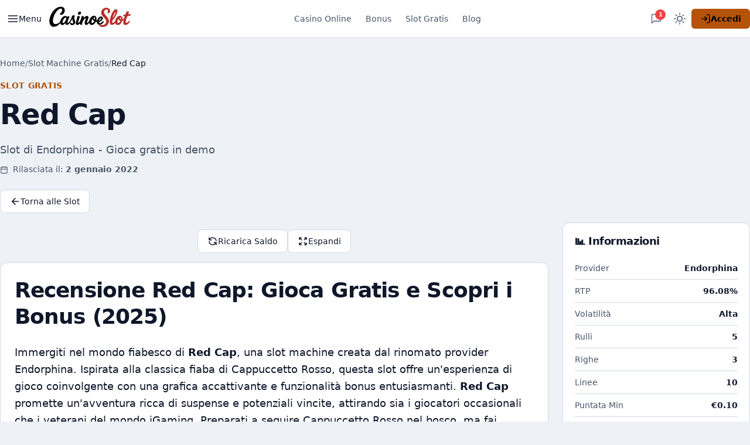

--- FILE ---
content_type: text/html
request_url: https://www.casinoeslot.it/slot-machine-gratis/red-cap/
body_size: 25763
content:
<!DOCTYPE html><html lang="it" data-theme="light"> <head><meta charset="UTF-8"><meta name="viewport" content="width=device-width, initial-scale=1.0"><meta name="generator" content="Astro v5.16.0"><!-- Title e Description Base --><title>Gioca a Red Cap Gratis - Demo Senza Scaricare</title><meta name="description" content="Gioca gratis a Red Cap di Endorphina. Demo senza scaricare, senza registrazione. RTP 96.08%."><!-- Canonical URL --><link rel="canonical" href="https://www.casinoeslot.it/slot-machine-gratis/red-cap/"><!-- Robots (se noindex o staging) --><!-- Open Graph / Facebook --><meta property="og:type" content="website"><meta property="og:title" content="Gioca a Red Cap Gratis - Demo Senza Scaricare"><meta property="og:description" content="Gioca gratis a Red Cap di Endorphina. Demo senza scaricare, senza registrazione. RTP 96.08%."><meta property="og:image" content="https://assets.slotslaunch.com/6561/red-cap.jpg"><meta property="og:url" content="https://www.casinoeslot.it/slot-machine-gratis/red-cap/"><meta property="og:site_name" content="Casinoeslot"><meta property="og:locale" content="it_IT"><!-- Twitter Card --><meta name="twitter:card" content="summary_large_image"><meta name="twitter:title" content="Gioca a Red Cap Gratis - Demo Senza Scaricare"><meta name="twitter:description" content="Gioca gratis a Red Cap di Endorphina. Demo senza scaricare, senza registrazione. RTP 96.08%."><meta name="twitter:image" content="https://assets.slotslaunch.com/6561/red-cap.jpg"><!-- Article specific (se articleDate presente) --><!-- Additional SEO --><meta name="author" content="Casinoeslot"><meta name="language" content="it"><!-- Theme script (inline, no FOUC) --><script>
(function() {
  var KEY = 'ces-theme';
  var root = document.documentElement;
  
  function getTheme() {
    try {
      var saved = localStorage.getItem(KEY);
      if (saved === 'dark' || saved === 'light') return saved;
    } catch(e) {}
    return 'light';
  }
  
  function applyTheme(theme) {
    root.setAttribute('data-theme', theme);
  }
  
  applyTheme(getTheme());
  
  window.__setTheme = function(theme) {
    try { localStorage.setItem(KEY, theme); } catch(e) {}
    applyTheme(theme);
  };
  
  window.__toggleTheme = function() {
    var current = root.getAttribute('data-theme') || 'light';
    window.__setTheme(current === 'dark' ? 'light' : 'dark');
  };
})();
</script><!-- Favicon --><link rel="icon" type="image/svg+xml" href="/favicon.svg"><link rel="apple-touch-icon" href="https://glyjeyhrpdydyl9o.public.blob.vercel-storage.com/posts/il-blog-di-casinoeslot-cover.png"><link rel="stylesheet" href="/_astro/index.CqOpMb_2.css">
<link rel="stylesheet" href="/_astro/index.B7GZLjNM.css">
<style>.page-header[data-astro-cid-xn2foznc]{padding:var(--space-8) 0 var(--space-6);background-color:var(--color-bg)}.breadcrumbs[data-astro-cid-xn2foznc]{margin-bottom:var(--space-4)}.breadcrumbs__list[data-astro-cid-xn2foznc]{display:flex;flex-wrap:wrap;align-items:center;gap:var(--space-2);list-style:none;margin:0;padding:0;font-size:var(--text-sm)}.breadcrumbs__item[data-astro-cid-xn2foznc]{display:flex;align-items:center;gap:var(--space-2)}.breadcrumbs__link[data-astro-cid-xn2foznc]{color:var(--color-text-secondary);text-decoration:none;transition:color var(--transition-fast)}.breadcrumbs__link[data-astro-cid-xn2foznc]:hover{color:var(--color-link)}.breadcrumbs__separator[data-astro-cid-xn2foznc]{color:var(--color-text-muted)}.breadcrumbs__current[data-astro-cid-xn2foznc]{color:var(--color-text);font-weight:var(--font-medium)}.page-header__eyebrow[data-astro-cid-xn2foznc]{font-size:var(--text-sm);font-weight:var(--font-semibold);text-transform:uppercase;letter-spacing:var(--tracking-wide);color:var(--color-accent);margin:0 0 var(--space-2)}.page-header__title[data-astro-cid-xn2foznc]{font-size:clamp(var(--text-3xl),2.5vw + 1rem,var(--text-5xl));font-weight:var(--font-bold);line-height:var(--leading-tight);letter-spacing:var(--tracking-tight);color:var(--color-text);margin:0 0 var(--space-4)}.page-header__description[data-astro-cid-xn2foznc]{font-size:var(--text-lg);line-height:var(--leading-relaxed);color:var(--color-text-secondary);max-width:65ch;margin:0}
.scroll-to-top-btn[data-astro-cid-73562bqz]{position:fixed;bottom:1.5rem;right:1.5rem;z-index:110;width:3.5rem;height:3.5rem;display:flex;align-items:center;justify-content:center;background:#d97706;color:#fff;border:none;border-radius:50%;box-shadow:0 10px 15px -3px #0000001a,0 4px 6px -2px #0000000d;cursor:pointer;transition:all .3s ease;opacity:0;pointer-events:none;transform:translateY(1rem)}.scroll-to-top-btn[data-astro-cid-73562bqz]:hover{background:#b45309;box-shadow:0 20px 25px -5px #0000001a,0 10px 10px -5px #0000000a;transform:translateY(0)}.scroll-to-top-btn[data-astro-cid-73562bqz].opacity-100{opacity:1}.scroll-to-top-btn[data-astro-cid-73562bqz].pointer-events-auto{pointer-events:auto}.scroll-to-top-btn[data-astro-cid-73562bqz].translate-y-0{transform:translateY(0)}.scroll-to-top-icon[data-astro-cid-73562bqz]{width:1.5rem;height:1.5rem}@media(max-width:1023px){.scroll-to-top-btn[data-astro-cid-73562bqz]{display:none}}
</style>
<link rel="stylesheet" href="/_astro/index-old.B1gwFcUy.css">
<link rel="stylesheet" href="/_astro/index.4fFQJGne.css">
<style>.slot-card-link[data-astro-cid-sel5ovdc]{display:block}.slot-card-wrapper[data-astro-cid-sel5ovdc]{position:relative;border-radius:var(--radius-lg);overflow:hidden;transition:all .2s ease;aspect-ratio:4/3}.slot-card-link[data-astro-cid-sel5ovdc]:hover .slot-card-wrapper[data-astro-cid-sel5ovdc]{transform:translateY(-2px);box-shadow:var(--shadow-lg)}.slot-card-img[data-astro-cid-sel5ovdc]{width:100%;height:100%;object-fit:cover;display:block}.slot-card-gradient[data-astro-cid-sel5ovdc]{position:absolute;bottom:0;left:0;right:0;padding:var(--space-12) var(--space-3) var(--space-3);background:linear-gradient(to top,rgba(0,0,0,.95) 0%,rgba(0,0,0,.8) 40%,rgba(0,0,0,.5) 70%,rgba(0,0,0,.2) 85%,transparent 100%);text-align:center;opacity:0;transition:opacity .3s ease}.slot-card-link[data-astro-cid-sel5ovdc]:hover .slot-card-gradient[data-astro-cid-sel5ovdc]{opacity:1}.slot-card-name[data-astro-cid-sel5ovdc]{font-size:var(--text-base);font-weight:var(--font-bold);color:#fff;margin:0;overflow:hidden;text-overflow:ellipsis;white-space:nowrap;line-height:1.3;text-shadow:0 1px 3px rgba(0,0,0,.5)}.slot-card-provider[data-astro-cid-sel5ovdc]{font-size:var(--text-sm);color:#fffc;margin:4px 0 0;overflow:hidden;text-overflow:ellipsis;white-space:nowrap;text-shadow:0 1px 2px rgba(0,0,0,.5)}.slot-card-play[data-astro-cid-sel5ovdc]{position:absolute;top:50%;left:50%;transform:translate(-50%,-50%);color:#fff;font-size:2rem;opacity:0;transition:opacity .2s ease;text-shadow:0 2px 8px rgba(0,0,0,.5)}.slot-card-link[data-astro-cid-sel5ovdc]:hover .slot-card-play[data-astro-cid-sel5ovdc]{opacity:1}
</style>
<link rel="stylesheet" href="/_astro/_slug_.AZoo6NaM.css"><script>window.va = window.va || function () { (window.vaq = window.vaq || []).push(arguments); };
		var script = document.createElement('script');
		script.defer = true;
		script.src = '/_vercel/insights/script.js';
		var head = document.querySelector('head');
		head.appendChild(script);
	</script>
<script>!(function(w,p,f,c){if(!window.crossOriginIsolated && !navigator.serviceWorker) return;c=w[p]=Object.assign(w[p]||{},{"lib":"/~partytown/","debug":false});c[f]=(c[f]||[]).concat(["dataLayer.push"])})(window,'partytown','forward');/* Partytown 0.11.2 - MIT QwikDev */
const t={preserveBehavior:!1},e=e=>{if("string"==typeof e)return[e,t];const[n,r=t]=e;return[n,{...t,...r}]},n=Object.freeze((t=>{const e=new Set;let n=[];do{Object.getOwnPropertyNames(n).forEach((t=>{"function"==typeof n[t]&&e.add(t)}))}while((n=Object.getPrototypeOf(n))!==Object.prototype);return Array.from(e)})());!function(t,r,o,i,a,s,c,l,d,p,u=t,f){function h(){f||(f=1,"/"==(c=(s.lib||"/~partytown/")+(s.debug?"debug/":""))[0]&&(d=r.querySelectorAll('script[type="text/partytown"]'),i!=t?i.dispatchEvent(new CustomEvent("pt1",{detail:t})):(l=setTimeout(v,(null==s?void 0:s.fallbackTimeout)||1e4),r.addEventListener("pt0",w),a?y(1):o.serviceWorker?o.serviceWorker.register(c+(s.swPath||"partytown-sw.js"),{scope:c}).then((function(t){t.active?y():t.installing&&t.installing.addEventListener("statechange",(function(t){"activated"==t.target.state&&y()}))}),console.error):v())))}function y(e){p=r.createElement(e?"script":"iframe"),t._pttab=Date.now(),e||(p.style.display="block",p.style.width="0",p.style.height="0",p.style.border="0",p.style.visibility="hidden",p.setAttribute("aria-hidden",!0)),p.src=c+"partytown-"+(e?"atomics.js?v=0.11.2":"sandbox-sw.html?"+t._pttab),r.querySelector(s.sandboxParent||"body").appendChild(p)}function v(n,o){for(w(),i==t&&(s.forward||[]).map((function(n){const[r]=e(n);delete t[r.split(".")[0]]})),n=0;n<d.length;n++)(o=r.createElement("script")).innerHTML=d[n].innerHTML,o.nonce=s.nonce,r.head.appendChild(o);p&&p.parentNode.removeChild(p)}function w(){clearTimeout(l)}s=t.partytown||{},i==t&&(s.forward||[]).map((function(r){const[o,{preserveBehavior:i}]=e(r);u=t,o.split(".").map((function(e,r,o){var a;u=u[o[r]]=r+1<o.length?u[o[r]]||(a=o[r+1],n.includes(a)?[]:{}):(()=>{let e=null;if(i){const{methodOrProperty:n,thisObject:r}=((t,e)=>{let n=t;for(let t=0;t<e.length-1;t+=1)n=n[e[t]];return{thisObject:n,methodOrProperty:e.length>0?n[e[e.length-1]]:void 0}})(t,o);"function"==typeof n&&(e=(...t)=>n.apply(r,...t))}return function(){let n;return e&&(n=e(arguments)),(t._ptf=t._ptf||[]).push(o,arguments),n}})()}))})),"complete"==r.readyState?h():(t.addEventListener("DOMContentLoaded",h),t.addEventListener("load",h))}(window,document,navigator,top,window.crossOriginIsolated);;(e=>{e.addEventListener("astro:before-swap",e=>{let r=document.body.querySelector("iframe[src*='/~partytown/']");if(r)e.newDocument.body.append(r)})})(document);</script></head> <body> <!-- Skip link for accessibility --> <a href="#main-content" class="skip-link">
Vai al contenuto principale
</a> <!-- Navbar slot --> <header class="navbar" id="navbar" data-astro-cid-4c2bvcll> <div class="navbar__container container" data-astro-cid-4c2bvcll> <!-- Left side: Hamburger (desktop) + Logo --> <div class="navbar__left" data-astro-cid-4c2bvcll> <!-- Menu Button (on left for desktop) --> <button type="button" class="navbar__menu-toggle" aria-label="Apri menu completo" aria-expanded="false" aria-controls="mobile-menu" data-mobile-toggle data-astro-cid-4c2bvcll> <svg class="navbar__hamburger" width="20" height="20" viewBox="0 0 24 24" fill="none" stroke="currentColor" stroke-width="2" stroke-linecap="round" stroke-linejoin="round" data-astro-cid-4c2bvcll> <line x1="3" y1="6" x2="21" y2="6" data-astro-cid-4c2bvcll></line> <line x1="3" y1="12" x2="21" y2="12" data-astro-cid-4c2bvcll></line> <line x1="3" y1="18" x2="21" y2="18" data-astro-cid-4c2bvcll></line> </svg> <svg class="navbar__close" width="20" height="20" viewBox="0 0 24 24" fill="none" stroke="currentColor" stroke-width="2" stroke-linecap="round" stroke-linejoin="round" data-astro-cid-4c2bvcll> <line x1="18" y1="6" x2="6" y2="18" data-astro-cid-4c2bvcll></line> <line x1="6" y1="6" x2="18" y2="18" data-astro-cid-4c2bvcll></line> </svg> <span class="navbar__menu-label" data-astro-cid-4c2bvcll>Menu</span> </button> <!-- Logo --> <a href="/" class="navbar__logo" aria-label="CasinoESlot - Home" data-astro-cid-4c2bvcll> <img src="/images/logo/logo-light.svg" alt="CasinoESlot" class="navbar__logo-img navbar__logo-img--light" width="140" height="32" data-astro-cid-4c2bvcll> <img src="/images/logo/logo-dark.svg" alt="CasinoESlot" class="navbar__logo-img navbar__logo-img--dark" width="140" height="32" data-astro-cid-4c2bvcll> </a> </div> <!-- Desktop Navigation --> <nav class="navbar__nav hide-mobile" aria-label="Navigazione principale" data-astro-cid-4c2bvcll> <ul class="navbar__menu" data-astro-cid-4c2bvcll> <li class="navbar__item" data-astro-cid-4c2bvcll> <a href="/migliori-casino-online/" class="navbar__link" data-astro-cid-4c2bvcll> Casino Online </a> </li><li class="navbar__item" data-astro-cid-4c2bvcll> <a href="/bonus-casino/" class="navbar__link" data-astro-cid-4c2bvcll> Bonus </a> </li><li class="navbar__item" data-astro-cid-4c2bvcll> <a href="/slot-machine-gratis/" class="navbar__link" data-astro-cid-4c2bvcll> Slot Gratis </a> </li><li class="navbar__item" data-astro-cid-4c2bvcll> <a href="/blog/" class="navbar__link" data-astro-cid-4c2bvcll> Blog </a> </li> </ul> </nav> <!-- Right side: Chat + Theme toggle + Auth --> <div class="navbar__actions" data-astro-cid-4c2bvcll> <!-- Chat Button --> <button type="button" class="navbar__chat-button" aria-label="Apri chat" data-chat-fab data-astro-cid-4c2bvcll> <svg width="20" height="20" viewBox="0 0 24 24" fill="none" stroke="currentColor" stroke-width="2" stroke-linecap="round" stroke-linejoin="round" data-astro-cid-4c2bvcll> <path d="M21 15a2 2 0 0 1-2 2H7l-4 4V5a2 2 0 0 1 2-2h14a2 2 0 0 1 2 2z" data-astro-cid-4c2bvcll></path> </svg> </button> <!-- Theme Toggle --> <button type="button" class="navbar__theme-toggle" aria-label="Cambia tema" data-theme-toggle onclick="window.__toggleTheme && window.__toggleTheme()" data-astro-cid-4c2bvcll> <!-- Sun icon (light mode) --> <svg class="navbar__theme-icon navbar__theme-icon--light" width="20" height="20" viewBox="0 0 24 24" fill="none" stroke="currentColor" stroke-width="2" stroke-linecap="round" stroke-linejoin="round" data-astro-cid-4c2bvcll> <circle cx="12" cy="12" r="5" data-astro-cid-4c2bvcll></circle> <line x1="12" y1="1" x2="12" y2="3" data-astro-cid-4c2bvcll></line> <line x1="12" y1="21" x2="12" y2="23" data-astro-cid-4c2bvcll></line> <line x1="4.22" y1="4.22" x2="5.64" y2="5.64" data-astro-cid-4c2bvcll></line> <line x1="18.36" y1="18.36" x2="19.78" y2="19.78" data-astro-cid-4c2bvcll></line> <line x1="1" y1="12" x2="3" y2="12" data-astro-cid-4c2bvcll></line> <line x1="21" y1="12" x2="23" y2="12" data-astro-cid-4c2bvcll></line> <line x1="4.22" y1="19.78" x2="5.64" y2="18.36" data-astro-cid-4c2bvcll></line> <line x1="18.36" y1="5.64" x2="19.78" y2="4.22" data-astro-cid-4c2bvcll></line> </svg> <!-- Moon icon (dark mode) --> <svg class="navbar__theme-icon navbar__theme-icon--dark" width="20" height="20" viewBox="0 0 24 24" fill="none" stroke="currentColor" stroke-width="2" stroke-linecap="round" stroke-linejoin="round" data-astro-cid-4c2bvcll> <path d="M21 12.79A9 9 0 1 1 11.21 3 7 7 0 0 0 21 12.79z" data-astro-cid-4c2bvcll></path> </svg> </button> <!-- Login Button (hidden when logged in) --> <button type="button" class="navbar__auth-btn navbar__auth-btn--login" id="navbar-login-btn" aria-label="Accedi" data-astro-cid-4c2bvcll> <svg width="18" height="18" viewBox="0 0 24 24" fill="none" stroke="currentColor" stroke-width="2" data-astro-cid-4c2bvcll> <path d="M15 3h4a2 2 0 0 1 2 2v14a2 2 0 0 1-2 2h-4M10 17l5-5-5-5M15 12H3" data-astro-cid-4c2bvcll></path> </svg> <span class="navbar__auth-label" data-astro-cid-4c2bvcll>Accedi</span> </button> <!-- Logout Button (hidden when not logged in) --> <button type="button" class="navbar__auth-btn navbar__auth-btn--logout" id="navbar-logout-btn" aria-label="Esci" style="display: none;" data-astro-cid-4c2bvcll> <svg width="18" height="18" viewBox="0 0 24 24" fill="none" stroke="currentColor" stroke-width="2" data-astro-cid-4c2bvcll> <path d="M9 21H5a2 2 0 0 1-2-2V5a2 2 0 0 1 2-2h4M16 17l5-5-5-5M21 12H9" data-astro-cid-4c2bvcll></path> </svg> <span class="navbar__auth-label" data-astro-cid-4c2bvcll>Esci</span> </button> </div> </div> <!-- Mobile Menu Drawer --> <div class="navbar__mobile-menu" id="mobile-menu" aria-hidden="true" inert role="dialog" aria-modal="true" aria-labelledby="mobile-menu-title" data-astro-cid-4c2bvcll> <!-- Menu Header with Close Button --> <div class="navbar__mobile-header" data-astro-cid-4c2bvcll> <h2 id="mobile-menu-title" class="navbar__mobile-title" data-astro-cid-4c2bvcll>Menu Navigazione</h2> <button type="button" class="navbar__mobile-close" aria-label="Chiudi menu" data-mobile-close data-astro-cid-4c2bvcll> <svg width="24" height="24" viewBox="0 0 24 24" fill="none" stroke="currentColor" stroke-width="2" stroke-linecap="round" stroke-linejoin="round" data-astro-cid-4c2bvcll> <line x1="18" y1="6" x2="6" y2="18" data-astro-cid-4c2bvcll></line> <line x1="6" y1="6" x2="18" y2="18" data-astro-cid-4c2bvcll></line> </svg> </button> </div> <nav aria-label="Menu mobile" class="navbar__mobile-content" data-astro-cid-4c2bvcll> <!-- Full Menu Categories --> <div class="navbar__mobile-categories" data-astro-cid-4c2bvcll> <details class="navbar__mobile-category" data-astro-cid-4c2bvcll> <summary class="navbar__mobile-category-title" data-astro-cid-4c2bvcll> <span data-astro-cid-4c2bvcll>🚀 Casino Online</span> <svg width="16" height="16" viewBox="0 0 24 24" fill="none" stroke="currentColor" stroke-width="2" data-astro-cid-4c2bvcll> <polyline points="6 9 12 15 18 9" data-astro-cid-4c2bvcll></polyline> </svg> </summary> <ul class="navbar__mobile-category-list" data-astro-cid-4c2bvcll> <li data-astro-cid-4c2bvcll> <a href="/migliori-casino-online/" class="navbar__mobile-category-link" data-astro-cid-4c2bvcll> Migliori Casino Online </a> </li><li data-astro-cid-4c2bvcll> <a href="/casino-online-italiani/" class="navbar__mobile-category-link" data-astro-cid-4c2bvcll> Casino Online Italiani </a> </li><li data-astro-cid-4c2bvcll> <a href="/casino-online-sicuri/" class="navbar__mobile-category-link" data-astro-cid-4c2bvcll> Casino Online Sicuri </a> </li><li data-astro-cid-4c2bvcll> <a href="/casino-online-nuovi/" class="navbar__mobile-category-link" data-astro-cid-4c2bvcll> Nuovi Casino Online </a> </li><li data-astro-cid-4c2bvcll> <a href="/casino-mobile/" class="navbar__mobile-category-link" data-astro-cid-4c2bvcll> Casino Mobile </a> </li><li data-astro-cid-4c2bvcll> <a href="/casino-live/" class="navbar__mobile-category-link" data-astro-cid-4c2bvcll> Casino Live </a> </li><li data-astro-cid-4c2bvcll> <a href="/lista-casino-online/" class="navbar__mobile-category-link" data-astro-cid-4c2bvcll> Lista Casino Online </a> </li> </ul> </details><details class="navbar__mobile-category" data-astro-cid-4c2bvcll> <summary class="navbar__mobile-category-title" data-astro-cid-4c2bvcll> <span data-astro-cid-4c2bvcll>🎁 Bonus</span> <svg width="16" height="16" viewBox="0 0 24 24" fill="none" stroke="currentColor" stroke-width="2" data-astro-cid-4c2bvcll> <polyline points="6 9 12 15 18 9" data-astro-cid-4c2bvcll></polyline> </svg> </summary> <ul class="navbar__mobile-category-list" data-astro-cid-4c2bvcll> <li data-astro-cid-4c2bvcll> <a href="/bonus-casino/" class="navbar__mobile-category-link" data-astro-cid-4c2bvcll> Bonus Casino </a> </li><li data-astro-cid-4c2bvcll> <a href="/bonus-senza-deposito/" class="navbar__mobile-category-link" data-astro-cid-4c2bvcll> Bonus Senza Deposito </a> </li><li data-astro-cid-4c2bvcll> <a href="/bonus-di-benvenuto/" class="navbar__mobile-category-link" data-astro-cid-4c2bvcll> Bonus di Benvenuto </a> </li><li data-astro-cid-4c2bvcll> <a href="/free-spins/" class="navbar__mobile-category-link" data-astro-cid-4c2bvcll> Free Spins </a> </li><li data-astro-cid-4c2bvcll> <a href="/bonus-cashback/" class="navbar__mobile-category-link" data-astro-cid-4c2bvcll> Bonus Cashback </a> </li><li data-astro-cid-4c2bvcll> <a href="/bonus-ricarica/" class="navbar__mobile-category-link" data-astro-cid-4c2bvcll> Bonus Ricarica </a> </li> </ul> </details><details class="navbar__mobile-category" data-astro-cid-4c2bvcll> <summary class="navbar__mobile-category-title" data-astro-cid-4c2bvcll> <span data-astro-cid-4c2bvcll>🎰 Slot Machine</span> <svg width="16" height="16" viewBox="0 0 24 24" fill="none" stroke="currentColor" stroke-width="2" data-astro-cid-4c2bvcll> <polyline points="6 9 12 15 18 9" data-astro-cid-4c2bvcll></polyline> </svg> </summary> <ul class="navbar__mobile-category-list" data-astro-cid-4c2bvcll> <li data-astro-cid-4c2bvcll> <a href="/slot-machine-gratis/" class="navbar__mobile-category-link" data-astro-cid-4c2bvcll> Slot Machine Gratis </a> </li><li data-astro-cid-4c2bvcll> <a href="/migliori-slot-machine-online/" class="navbar__mobile-category-link" data-astro-cid-4c2bvcll> Migliori Slot Online </a> </li><li data-astro-cid-4c2bvcll> <a href="/slot-machine-con-bonus/" class="navbar__mobile-category-link" data-astro-cid-4c2bvcll> Slot con Bonus </a> </li><li data-astro-cid-4c2bvcll> <a href="/slot-da-bar/" class="navbar__mobile-category-link" data-astro-cid-4c2bvcll> Slot da Bar </a> </li><li data-astro-cid-4c2bvcll> <a href="/slot-con-jackpot/" class="navbar__mobile-category-link" data-astro-cid-4c2bvcll> Slot con Jackpot </a> </li><li data-astro-cid-4c2bvcll> <a href="/slot-megaways/" class="navbar__mobile-category-link" data-astro-cid-4c2bvcll> Slot Megaways </a> </li> </ul> </details><details class="navbar__mobile-category" data-astro-cid-4c2bvcll> <summary class="navbar__mobile-category-title" data-astro-cid-4c2bvcll> <span data-astro-cid-4c2bvcll>🎲 Giochi Casino</span> <svg width="16" height="16" viewBox="0 0 24 24" fill="none" stroke="currentColor" stroke-width="2" data-astro-cid-4c2bvcll> <polyline points="6 9 12 15 18 9" data-astro-cid-4c2bvcll></polyline> </svg> </summary> <ul class="navbar__mobile-category-list" data-astro-cid-4c2bvcll> <li data-astro-cid-4c2bvcll> <a href="/roulette-online/" class="navbar__mobile-category-link" data-astro-cid-4c2bvcll> Roulette Online </a> </li><li data-astro-cid-4c2bvcll> <a href="/blackjack-online/" class="navbar__mobile-category-link" data-astro-cid-4c2bvcll> Blackjack Online </a> </li><li data-astro-cid-4c2bvcll> <a href="/baccarat-online/" class="navbar__mobile-category-link" data-astro-cid-4c2bvcll> Baccarat Online </a> </li><li data-astro-cid-4c2bvcll> <a href="/video-poker-online/" class="navbar__mobile-category-link" data-astro-cid-4c2bvcll> Video Poker </a> </li><li data-astro-cid-4c2bvcll> <a href="/crazy-time/" class="navbar__mobile-category-link" data-astro-cid-4c2bvcll> Crazy Time </a> </li><li data-astro-cid-4c2bvcll> <a href="/aviator/" class="navbar__mobile-category-link" data-astro-cid-4c2bvcll> Aviator </a> </li><li data-astro-cid-4c2bvcll> <a href="/bingo/" class="navbar__mobile-category-link" data-astro-cid-4c2bvcll> Bingo Online </a> </li> </ul> </details><details class="navbar__mobile-category" data-astro-cid-4c2bvcll> <summary class="navbar__mobile-category-title" data-astro-cid-4c2bvcll> <span data-astro-cid-4c2bvcll>⭐ Recensioni</span> <svg width="16" height="16" viewBox="0 0 24 24" fill="none" stroke="currentColor" stroke-width="2" data-astro-cid-4c2bvcll> <polyline points="6 9 12 15 18 9" data-astro-cid-4c2bvcll></polyline> </svg> </summary> <ul class="navbar__mobile-category-list" data-astro-cid-4c2bvcll> <li data-astro-cid-4c2bvcll> <a href="/recensioni-casino/" class="navbar__mobile-category-link" data-astro-cid-4c2bvcll> Recensioni Casino </a> </li><li data-astro-cid-4c2bvcll> <a href="/recensioni-provider/" class="navbar__mobile-category-link" data-astro-cid-4c2bvcll> Recensioni Provider </a> </li> </ul> </details><details class="navbar__mobile-category" data-astro-cid-4c2bvcll> <summary class="navbar__mobile-category-title" data-astro-cid-4c2bvcll> <span data-astro-cid-4c2bvcll>💳 Pagamenti</span> <svg width="16" height="16" viewBox="0 0 24 24" fill="none" stroke="currentColor" stroke-width="2" data-astro-cid-4c2bvcll> <polyline points="6 9 12 15 18 9" data-astro-cid-4c2bvcll></polyline> </svg> </summary> <ul class="navbar__mobile-category-list" data-astro-cid-4c2bvcll> <li data-astro-cid-4c2bvcll> <a href="/casino-online-paypal/" class="navbar__mobile-category-link" data-astro-cid-4c2bvcll> Casino PayPal </a> </li><li data-astro-cid-4c2bvcll> <a href="/casino-online-postepay/" class="navbar__mobile-category-link" data-astro-cid-4c2bvcll> Casino Postepay </a> </li><li data-astro-cid-4c2bvcll> <a href="/casino-online-carta-di-credito/" class="navbar__mobile-category-link" data-astro-cid-4c2bvcll> Casino Carta di Credito </a> </li><li data-astro-cid-4c2bvcll> <a href="/casino-online-skrill/" class="navbar__mobile-category-link" data-astro-cid-4c2bvcll> Casino Skrill </a> </li><li data-astro-cid-4c2bvcll> <a href="/casino-con-prelievo-immediato/" class="navbar__mobile-category-link" data-astro-cid-4c2bvcll> Prelievo Immediato </a> </li> </ul> </details><details class="navbar__mobile-category" data-astro-cid-4c2bvcll> <summary class="navbar__mobile-category-title" data-astro-cid-4c2bvcll> <span data-astro-cid-4c2bvcll>🃏 Giochi di Carte</span> <svg width="16" height="16" viewBox="0 0 24 24" fill="none" stroke="currentColor" stroke-width="2" data-astro-cid-4c2bvcll> <polyline points="6 9 12 15 18 9" data-astro-cid-4c2bvcll></polyline> </svg> </summary> <ul class="navbar__mobile-category-list" data-astro-cid-4c2bvcll> <li data-astro-cid-4c2bvcll> <a href="/giochi-di-carte/briscola/" class="navbar__mobile-category-link" data-astro-cid-4c2bvcll> Briscola </a> </li><li data-astro-cid-4c2bvcll> <a href="/giochi-di-carte/burraco/" class="navbar__mobile-category-link" data-astro-cid-4c2bvcll> Burraco </a> </li><li data-astro-cid-4c2bvcll> <a href="/giochi-di-carte/scopa/" class="navbar__mobile-category-link" data-astro-cid-4c2bvcll> Scopa </a> </li><li data-astro-cid-4c2bvcll> <a href="/giochi-di-carte/sette-e-mezzo/" class="navbar__mobile-category-link" data-astro-cid-4c2bvcll> Sette e Mezzo </a> </li><li data-astro-cid-4c2bvcll> <a href="/giochi-di-carte/gratta-e-vinci/" class="navbar__mobile-category-link" data-astro-cid-4c2bvcll> Gratta e Vinci </a> </li> </ul> </details><details class="navbar__mobile-category" data-astro-cid-4c2bvcll> <summary class="navbar__mobile-category-title" data-astro-cid-4c2bvcll> <span data-astro-cid-4c2bvcll>🎫 Lotterie</span> <svg width="16" height="16" viewBox="0 0 24 24" fill="none" stroke="currentColor" stroke-width="2" data-astro-cid-4c2bvcll> <polyline points="6 9 12 15 18 9" data-astro-cid-4c2bvcll></polyline> </svg> </summary> <ul class="navbar__mobile-category-list" data-astro-cid-4c2bvcll> <li data-astro-cid-4c2bvcll> <a href="/lotterie/" class="navbar__mobile-category-link" data-astro-cid-4c2bvcll> Tutte le Lotterie </a> </li><li data-astro-cid-4c2bvcll> <a href="/lotterie/superenalotto/" class="navbar__mobile-category-link" data-astro-cid-4c2bvcll> SuperEnalotto </a> </li><li data-astro-cid-4c2bvcll> <a href="/lotterie/10elotto/" class="navbar__mobile-category-link" data-astro-cid-4c2bvcll> 10eLotto </a> </li><li data-astro-cid-4c2bvcll> <a href="/lotterie/win-for-life/" class="navbar__mobile-category-link" data-astro-cid-4c2bvcll> Win for Life </a> </li> </ul> </details><details class="navbar__mobile-category" data-astro-cid-4c2bvcll> <summary class="navbar__mobile-category-title" data-astro-cid-4c2bvcll> <span data-astro-cid-4c2bvcll>📜 Guide &amp; Info</span> <svg width="16" height="16" viewBox="0 0 24 24" fill="none" stroke="currentColor" stroke-width="2" data-astro-cid-4c2bvcll> <polyline points="6 9 12 15 18 9" data-astro-cid-4c2bvcll></polyline> </svg> </summary> <ul class="navbar__mobile-category-list" data-astro-cid-4c2bvcll> <li data-astro-cid-4c2bvcll> <a href="/come-scegliere-un-casino-online/" class="navbar__mobile-category-link" data-astro-cid-4c2bvcll> Come Scegliere un Casino </a> </li><li data-astro-cid-4c2bvcll> <a href="/casino-online-adm/" class="navbar__mobile-category-link" data-astro-cid-4c2bvcll> Casino ADM </a> </li><li data-astro-cid-4c2bvcll> <a href="/casino-con-spid/" class="navbar__mobile-category-link" data-astro-cid-4c2bvcll> Casino con SPID </a> </li><li data-astro-cid-4c2bvcll> <a href="/casino-con-cie/" class="navbar__mobile-category-link" data-astro-cid-4c2bvcll> Casino con CIE </a> </li><li data-astro-cid-4c2bvcll> <a href="/gioco-responsabile/" class="navbar__mobile-category-link" data-astro-cid-4c2bvcll> Gioco Responsabile </a> </li><li data-astro-cid-4c2bvcll> <a href="/chi-siamo/" class="navbar__mobile-category-link" data-astro-cid-4c2bvcll> Chi Siamo </a> </li><li data-astro-cid-4c2bvcll> <a href="/blog/" class="navbar__mobile-category-link" data-astro-cid-4c2bvcll> Blog </a> </li> </ul> </details> </div> </nav> <!-- 18+ Disclosure in mobile menu --> <div class="navbar__mobile-footer" data-astro-cid-4c2bvcll> <div class="navbar__mobile-disclosure" data-astro-cid-4c2bvcll> <span class="badge badge--adm" data-astro-cid-4c2bvcll>18+</span> <span data-astro-cid-4c2bvcll>Gioco responsabile. Solo per maggiorenni.</span> </div> </div> </div> <!-- Mobile Overlay --> <div class="navbar__overlay" data-mobile-overlay aria-hidden="true" data-astro-cid-4c2bvcll></div> </header>  <script type="module">const o=document.getElementById("navbar");if(o){let e=window.scrollY,t=!1;const s=10,y=50,c=()=>{t||(requestAnimationFrame(()=>{const n=window.scrollY;n>s?o.classList.add("navbar--scrolled"):o.classList.remove("navbar--scrolled"),window.innerWidth<768?n<s?o.classList.remove("navbar--hidden"):n>e&&n>y?o.classList.add("navbar--hidden"):n<e&&o.classList.remove("navbar--hidden"):o.classList.remove("navbar--hidden"),e=n<=0?0:n,t=!1}),t=!0)};window.addEventListener("scroll",c,{passive:!0}),window.addEventListener("resize",c,{passive:!0}),c()}const b=document.querySelectorAll("[data-mobile-toggle], [data-mobile-toggle-bottom]"),i=document.getElementById("mobile-menu"),d=document.querySelector("[data-mobile-overlay]"),u=document.querySelector("[data-mobile-close]"),f=document.querySelector(".mobile-bottom-nav");let m=0;function v(e){b.forEach(t=>{t.setAttribute("aria-expanded",e?"true":"false")})}function g(){m=window.scrollY,v(!0),i?.setAttribute("aria-hidden","false"),i?.removeAttribute("inert"),d?.setAttribute("aria-hidden","false"),f?.classList.add("is-hidden"),document.body.style.setProperty("--scroll-position",`-${m}px`),document.body.classList.add("menu-open"),setTimeout(()=>{u?.focus()},100)}function r(){v(!1),i?.setAttribute("aria-hidden","true"),i?.setAttribute("inert",""),d?.setAttribute("aria-hidden","true"),f?.classList.remove("is-hidden"),document.body.classList.remove("menu-open"),document.body.style.removeProperty("--scroll-position"),window.scrollTo(0,m)}b.forEach(e=>{e.addEventListener("click",()=>{e.getAttribute("aria-expanded")==="true"?r():g()})});u&&u.addEventListener("click",r);d&&d.addEventListener("click",r);document.addEventListener("keydown",e=>{e.key==="Escape"&&i?.getAttribute("aria-hidden")==="false"&&r()});i&&i.querySelectorAll("a.navbar__mobile-category-link").forEach(e=>{e.addEventListener("click",t=>{const s=e.getAttribute("href");s&&s!=="#"&&r()})});const a=document.getElementById("navbar-login-btn"),l=document.getElementById("navbar-logout-btn");function h(e){a&&l&&(a.style.display=e?"none":"flex",l.style.display=e?"flex":"none")}function p(){a&&l&&(a.style.display="none",l.style.display="none")}function E(){try{const e=localStorage.getItem("sb-auth-token");if(e){const t=JSON.parse(e);return!!(t.access_token&&t.user)}}catch(e){console.error("Error reading auth state:",e)}return!1}p();requestAnimationFrame(()=>{const e=E();h(e)});document.addEventListener("auth-state-changed",e=>{h(e.detail.isLoggedIn)});a?.addEventListener("click",()=>{const e=document.querySelector("[data-chat-fab]");e&&e.click()});l?.addEventListener("click",()=>{confirm("Sei sicuro di voler uscire?")&&document.dispatchEvent(new CustomEvent("auth-logout"))});</script> <!-- Main content --> <main id="main-content">   <!-- Schema.org BreadcrumbList per SEO --><script type="application/ld+json">{"@context":"https://schema.org","@type":"BreadcrumbList","itemListElement":[{"@type":"ListItem","position":1,"name":"Home","item":"https://www.casinoeslot.it/"},{"@type":"ListItem","position":2,"name":"Slot Machine Gratis","item":"https://www.casinoeslot.it/slot-machine-gratis/"},{"@type":"ListItem","position":3,"name":"Red Cap","item":"https://www.casinoeslot.it/slot-machine-gratis/red-cap/"}]}</script> <header class="page-header" data-astro-cid-xn2foznc> <div class="container" data-astro-cid-xn2foznc> <!-- Breadcrumbs --> <nav class="breadcrumbs" aria-label="Breadcrumb" data-astro-cid-xn2foznc> <ol class="breadcrumbs__list" data-astro-cid-xn2foznc> <li class="breadcrumbs__item" data-astro-cid-xn2foznc> <a href="/" class="breadcrumbs__link" data-astro-cid-xn2foznc>Home</a> <span class="breadcrumbs__separator" aria-hidden="true" data-astro-cid-xn2foznc>/</span> </li> <li class="breadcrumbs__item" data-astro-cid-xn2foznc>  <a href="/slot-machine-gratis/" class="breadcrumbs__link" data-astro-cid-xn2foznc>Slot Machine Gratis</a> <span class="breadcrumbs__separator" aria-hidden="true" data-astro-cid-xn2foznc>/</span>  </li><li class="breadcrumbs__item" data-astro-cid-xn2foznc> <span class="breadcrumbs__current" aria-current="page" data-astro-cid-xn2foznc>Red Cap</span> </li> </ol> </nav> <!-- Eyebrow --> <p class="page-header__eyebrow" data-astro-cid-xn2foznc>Slot Gratis</p> <!-- Title --> <h1 class="page-header__title" data-astro-cid-xn2foznc>Red Cap</h1> <!-- Description --> <p class="page-header__description" data-astro-cid-xn2foznc>Slot di Endorphina - Gioca gratis in demo</p> <!-- Slot for additional content (trust badges, CTA, etc.) --> <div class="release-date" style="margin-top: 0.5rem; font-size: 0.85rem; color: var(--color-text-secondary);" data-astro-cid-3izs5bxh> <svg style="display: inline-block; width: 14px; height: 14px; margin-right: 4px; vertical-align: text-bottom;" viewBox="0 0 24 24" fill="none" stroke="currentColor" stroke-width="2" data-astro-cid-3izs5bxh> <rect x="3" y="4" width="18" height="18" rx="2" ry="2" data-astro-cid-3izs5bxh></rect> <line x1="16" y1="2" x2="16" y2="6" data-astro-cid-3izs5bxh></line> <line x1="8" y1="2" x2="8" y2="6" data-astro-cid-3izs5bxh></line> <line x1="3" y1="10" x2="21" y2="10" data-astro-cid-3izs5bxh></line> </svg> <span data-astro-cid-3izs5bxh>Rilasciata il: <strong data-astro-cid-3izs5bxh>2 gennaio 2022</strong></span> </div> </div> </header>   <section class="section">  <div class="container">  <a href="/slot-machine-gratis/" class="back-link" data-astro-cid-3izs5bxh> <svg width="20" height="20" viewBox="0 0 24 24" fill="none" stroke="currentColor" stroke-width="2" stroke-linecap="round" stroke-linejoin="round" data-astro-cid-3izs5bxh> <path d="M19 12H5M12 19l-7-7 7-7" data-astro-cid-3izs5bxh></path> </svg>
Torna alle Slot
</a> <div class="slot-layout" data-astro-cid-3izs5bxh> <div class="slot-main" data-astro-cid-3izs5bxh> <div class="slot-player-wrapper" data-component-id="slot-player-d6uzqwm" data-astro-cid-26jll7qq> <div class="slot-container relative w-full aspect-video rounded-lg shadow-2xl border border-soft" style="background-image: url('https://assets.slotslaunch.com/6561/red-cap.jpg');" data-astro-cid-26jll7qq> <!-- Stato Iniziale: Cover con immagine e bottone Play --> <div class="cover-view relative w-full h-full" style="background-image: url('https://assets.slotslaunch.com/6561/red-cap.jpg');" data-astro-cid-26jll7qq> <!-- Immagine di copertina (fallback assoluto) --> <img src="https://assets.slotslaunch.com/6561/red-cap.jpg" alt="Cover Slot" class="cover-image" loading="eager" data-astro-cid-26jll7qq> <!-- Overlay scuro per migliore visibilità del bottone --> <div class="absolute inset-0" style="background: rgba(0,0,0,0.25);" data-astro-cid-26jll7qq></div> <!-- Bottone Play centrato --> <div class="play-button-container" data-astro-cid-26jll7qq> <button class="play-button" type="button" aria-label="Gioca Gratis" data-astro-cid-26jll7qq> <span class="play-button-icon" data-astro-cid-26jll7qq>▶</span> <span class="play-button-text" data-astro-cid-26jll7qq>Gioca Gratis</span> </button> </div> </div> <!-- Stato Caricato: Iframe (nascosto inizialmente) --> <div class="iframe-view hidden relative w-full h-full z-50" data-astro-cid-26jll7qq> <iframe class="game-iframe absolute inset-0 w-full h-full border-0 z-50" src="" allow="autoplay; fullscreen; encrypted-media; gyroscope; picture-in-picture" allowfullscreen webkitallowfullscreen mozallowfullscreen msallowfullscreen loading="eager" title="Slot Game 6241" frameborder="0" scrolling="no" referrerpolicy="no-referrer-when-downgrade" data-astro-cid-26jll7qq></iframe> </div> </div> <!-- Pulsanti sotto la slot --> <div class="slot-controls" data-astro-cid-26jll7qq> <button class="refresh-credits-btn slot-control-btn" type="button" aria-label="Ricarica Credito" data-astro-cid-26jll7qq> <svg class="slot-control-icon" fill="none" stroke="currentColor" viewBox="0 0 24 24" data-astro-cid-26jll7qq> <path stroke-linecap="round" stroke-linejoin="round" stroke-width="2" d="M4 4v5h.582m15.356 2A8.001 8.001 0 004.582 9m0 0H9m11 11v-5h-.581m0 0a8.003 8.003 0 01-15.357-2m15.357 2H15" data-astro-cid-26jll7qq></path> </svg>
Ricarica Saldo
</button> <button class="fullscreen-btn slot-control-btn" type="button" aria-label="Schermo intero" data-astro-cid-26jll7qq> <svg class="slot-control-icon" fill="none" stroke="currentColor" viewBox="0 0 24 24" data-astro-cid-26jll7qq> <path stroke-linecap="round" stroke-linejoin="round" stroke-width="2" d="M4 8V4m0 0h4M4 4l5 5m11-1V4m0 0h-4m4 0l-5 5M4 16v4m0 0h4m-4 0l5-5m11 5l-5-5m5 5v-4m0 4h-4" data-astro-cid-26jll7qq></path> </svg>
Espandi
</button> </div> </div> <script>(function(){const iframeUrl = "https://slotslaunch.com/iframe/6241?token=YuvxDWo1sMmqvva3576sGZVRZWY7MrfC7Mx9qxirbQzfcbKVW4";
const componentId = "slot-player-d6uzqwm";

  (function() {
    const DEBUG = false;
    // Storage per gli event handlers (per rimuoverli prima di riaggiungerli)
    const handlers = {
      refreshCredits: null,
      fullscreen: null,
      play: null
    };
    
    function initSlotPlayer() {
      const wrapper = document.querySelector(`[data-component-id="${componentId}"]`);
      
      if (!wrapper) return;
      
      const coverView = wrapper.querySelector('.cover-view');
      const iframeView = wrapper.querySelector('.iframe-view');
      const playButton = wrapper.querySelector('.play-button');
      const gameIframe = wrapper.querySelector('.game-iframe');
      const refreshCreditsBtn = wrapper.querySelector('.refresh-credits-btn');
      const fullscreenBtn = wrapper.querySelector('.fullscreen-btn');
      
      if (!coverView || !iframeView || !playButton || !gameIframe) {
        // Se gli elementi non sono ancora pronti, riprova dopo un breve delay
        setTimeout(initSlotPlayer, 100);
        return;
      }
    
      // Rimuovi vecchi event listeners se esistono
      if (handlers.refreshCredits && refreshCreditsBtn) {
        refreshCreditsBtn.removeEventListener('click', handlers.refreshCredits);
      }
      if (handlers.fullscreen && fullscreenBtn) {
        fullscreenBtn.removeEventListener('click', handlers.fullscreen);
      }
      if (handlers.play && playButton) {
        playButton.removeEventListener('click', handlers.play);
      }
    
      // Refresh Credits button handler - Ricarica l'iframe
      if (refreshCreditsBtn) {
        handlers.refreshCredits = () => {
          // IMPORTANTE: Usa sempre iframeUrl, non currentSrc
          if (gameIframe) {
            // Rimuovi e riaggiungi l'iframe per forzare il reload completo
            gameIframe.src = '';
            setTimeout(() => {
              gameIframe.src = iframeUrl;
              if (DEBUG) console.log('🔄 Credits refreshed, reloading iframe:', iframeUrl);
            }, 100);
          }
          
          // Assicurati che l'iframe view sia visibile
          if (coverView && !coverView.classList.contains('hidden')) {
            coverView.classList.add('hidden');
          }
          if (iframeView && iframeView.classList.contains('hidden')) {
            iframeView.classList.remove('hidden');
          }
        };
        refreshCreditsBtn.addEventListener('click', handlers.refreshCredits);
      }
    
      // Fullscreen button handler - Espande il gioco a schermo intero
      if (fullscreenBtn) {
        handlers.fullscreen = async () => {
          const slotContainer = wrapper.querySelector('.slot-container');
          if (!slotContainer) return;
          
          // Funzione helper per entrare in fullscreen
          const enterFullscreen = (element) => {
            if (element.requestFullscreen) {
              return element.requestFullscreen();
            } else if (element.webkitRequestFullscreen) {
              return element.webkitRequestFullscreen();
            } else if (element.webkitEnterFullscreen) {
              // iOS Safari
              return element.webkitEnterFullscreen();
            } else if (element.mozRequestFullScreen) {
              return element.mozRequestFullScreen();
            } else if (element.msRequestFullscreen) {
              return element.msRequestFullscreen();
            }
            return Promise.reject(new Error('Fullscreen API not supported'));
          };
          
          try {
            // Se l'iframe non è ancora caricato, caricalo prima
            if (coverView && !coverView.classList.contains('hidden')) {
              // Simula il click sul bottone play
              playButton.click();
              // Aspetta che l'iframe si carichi
              await new Promise(resolve => setTimeout(resolve, 1500));
            }
            
            // Assicurati che l'iframe view sia visibile
            if (iframeView && iframeView.classList.contains('hidden')) {
              coverView.classList.add('hidden');
              iframeView.classList.remove('hidden');
              // Se l'iframe non ha ancora src, impostalo
              if (gameIframe && !gameIframe.src) {
                gameIframe.src = iframeUrl;
                await new Promise(resolve => setTimeout(resolve, 500));
              }
            }
            
            // Rileva se siamo su mobile
            const isMobile = /Android|webOS|iPhone|iPad|iPod|BlackBerry|IEMobile|Opera Mini/i.test(navigator.userAgent);
            
            // Su mobile, usa direttamente il fallback CSS (più affidabile)
            if (isMobile) {
              // Usa la modalità fullscreen CSS per mobile
              slotContainer.classList.add('mobile-fullscreen');
              wrapper.classList.add('has-mobile-fullscreen');
              document.body.style.overflow = 'hidden';
              document.body.style.margin = '0';
              document.body.style.padding = '0';
              document.documentElement.style.margin = '0';
              document.documentElement.style.padding = '0';
              
              // Rimuovi eventuali pulsanti di uscita esistenti
              const existingExitBtn = document.querySelector('.mobile-fullscreen-exit');
              if (existingExitBtn) {
                existingExitBtn.remove();
              }
              
              // Aggiungi un pulsante per uscire - piccola X in alto a destra
              const exitBtn = document.createElement('button');
              exitBtn.className = 'mobile-fullscreen-exit';
              exitBtn.innerHTML = '✕';
              exitBtn.setAttribute('aria-label', 'Esci da schermo intero');
              exitBtn.onclick = () => {
                slotContainer.classList.remove('mobile-fullscreen');
                wrapper.classList.remove('has-mobile-fullscreen');
                document.body.style.overflow = '';
                document.body.style.margin = '';
                document.body.style.padding = '';
                document.documentElement.style.margin = '';
                document.documentElement.style.padding = '';
                exitBtn.remove();
              };
              document.body.appendChild(exitBtn);
              
              // Scrolla il container in vista se necessario
              slotContainer.scrollIntoView({ behavior: 'smooth', block: 'start' });
            } else {
              // Su desktop, prova prima con l'iframe, poi fallback al container
              if (gameIframe && gameIframe.src && !iframeView.classList.contains('hidden')) {
                try {
                  await enterFullscreen(gameIframe);
                } catch (e) {
                  // Fallback al container se l'iframe non supporta fullscreen
                  console.log('Iframe fullscreen failed, using container:', e);
                  await enterFullscreen(slotContainer);
                }
              } else {
                await enterFullscreen(slotContainer);
              }
            }
          } catch (error) {
            console.error('Fullscreen error:', error);
            const isMobile = /Android|webOS|iPhone|iPad|iPod|BlackBerry|IEMobile|Opera Mini/i.test(navigator.userAgent);
            
            // Fallback: usa il container o CSS fullscreen
            if (isMobile) {
              // Su mobile, usa sempre il fallback CSS
              slotContainer.classList.add('mobile-fullscreen');
              wrapper.classList.add('has-mobile-fullscreen');
              document.body.style.overflow = 'hidden';
              document.body.style.margin = '0';
              document.body.style.padding = '0';
              document.documentElement.style.margin = '0';
              document.documentElement.style.padding = '0';
              
              // Rimuovi eventuali pulsanti di uscita esistenti
              const existingExitBtn = document.querySelector('.mobile-fullscreen-exit');
              if (existingExitBtn) {
                existingExitBtn.remove();
              }
              
              // Aggiungi un pulsante per uscire - piccola X in alto a destra
              const exitBtn = document.createElement('button');
              exitBtn.className = 'mobile-fullscreen-exit';
              exitBtn.innerHTML = '✕';
              exitBtn.setAttribute('aria-label', 'Esci da schermo intero');
              exitBtn.onclick = () => {
                slotContainer.classList.remove('mobile-fullscreen');
                wrapper.classList.remove('has-mobile-fullscreen');
                document.body.style.overflow = '';
                document.body.style.margin = '';
                document.body.style.padding = '';
                document.documentElement.style.margin = '';
                document.documentElement.style.padding = '';
                exitBtn.remove();
              };
              document.body.appendChild(exitBtn);
            } else {
              // Su desktop, prova il container
              try {
                await enterFullscreen(slotContainer);
              } catch (e) {
                console.error('Container fullscreen also failed:', e);
                alert('La modalità schermo intero non è supportata su questo dispositivo.');
              }
            }
          }
        };
        fullscreenBtn.addEventListener('click', handlers.fullscreen);
      }
    
      // Event listener per il click del bottone "Gioca Gratis"
      handlers.play = (e) => {
        e.preventDefault();
        e.stopPropagation();
        
        const slotContainer = wrapper.querySelector('.slot-container');
        
        // Nascondi la cover view
        coverView.classList.add('hidden');
        
        // Mostra l'iframe view
        iframeView.classList.remove('hidden');
        
        // NON modificare position o z-index del wrapper - deve rimanere nel flusso normale
        if (slotContainer) {
          slotContainer.classList.add('iframe-active');
          // Mantieni overflow hidden per contenere l'iframe
          slotContainer.style.overflow = 'hidden';
        }
        
        // NON modificare z-index o position del wrapper - deve rimanere normale
        wrapper.classList.add('iframe-active');
        
        // Imposta l'URL dell'iframe solo ora (lazy loading)
        // IMPORTANTE: Controlla se l'iframe ha già l'URL corretto di slotslaunch
        const currentSrc = gameIframe.getAttribute('src') || '';
        const hasValidSrc = currentSrc.includes('slotslaunch.com');
        let iframeLoaded = false;
        
        if (hasValidSrc && currentSrc === iframeUrl) {
          // L'iframe ha già l'URL corretto, non fare nulla
          if (DEBUG) console.log('✅ Iframe already loaded with correct URL');
          return;
        } else {
          // Carica l'iframe con l'URL corretto
          if (DEBUG) console.log('🎰 Loading slot game:', iframeUrl);
          
          // Imposta l'URL dell'iframe
          gameIframe.src = iframeUrl;
          
          // Gestione errori di caricamento iframe
          gameIframe.onerror = () => {
            console.error('❌ Error loading iframe:', iframeUrl);
            // Fallback: apri il gioco in una nuova scheda se l'embed fallisce
            try { window.open(iframeUrl, '_blank', 'noopener,noreferrer'); } catch {}
          };
          
          gameIframe.onload = () => {
            if (DEBUG) console.log('✅ Iframe loaded successfully');
            iframeLoaded = true;
          };
          
          // Fallback di sicurezza: se entro 4s non si carica, apri in nuova scheda
          setTimeout(() => {
            if (!iframeLoaded) {
              if (DEBUG) console.warn('⏳ Iframe not loaded in time, opening in new tab:', iframeUrl);
              try { window.open(iframeUrl, '_blank', 'noopener,noreferrer'); } catch {}
            }
          }, 4000);
        }
      };
    
      // Aggiungi il listener per il click del pulsante
      playButton.addEventListener('click', handlers.play);
    }
    
    // Inizializza al caricamento
    if (document.readyState === 'loading') {
      document.addEventListener('DOMContentLoaded', initSlotPlayer);
    } else {
      initSlotPlayer();
    }
    
    // Reinizializza dopo le transizioni di pagina (Astro View Transitions)
    document.addEventListener('astro:page-load', initSlotPlayer);
    document.addEventListener('astro:after-swap', initSlotPlayer);
  })();
})();</script>   <div class="review-content prose prose--wide" data-astro-cid-3izs5bxh><h1>Recensione Red Cap: Gioca Gratis e Scopri i Bonus (2025)</h1>
<p>Immergiti nel mondo fiabesco di <strong>Red Cap</strong>, una slot machine creata dal rinomato provider Endorphina. Ispirata alla classica fiaba di Cappuccetto Rosso, questa slot offre un&#39;esperienza di gioco coinvolgente con una grafica accattivante e funzionalità bonus entusiasmanti. <strong>Red Cap</strong> promette un&#39;avventura ricca di suspense e potenziali vincite, attirando sia i giocatori occasionali che i veterani del mondo iGaming. Preparati a seguire Cappuccetto Rosso nel bosco, ma fai attenzione al lupo! Questa <strong>Red Cap slot machine</strong> potrebbe regalarti sorprese inaspettate.</p>
<h2>📊 Scheda Tecnica: Red Cap</h2>
<table>
<thead>
<tr>
<th align="left">Caratteristica</th>
<th align="left">Dettaglio</th>
</tr>
</thead>
<tbody><tr>
<td align="left">Provider</td>
<td align="left">Endorphina</td>
</tr>
<tr>
<td align="left">Griglia di Gioco</td>
<td align="left">5 Rulli x 3 Righe</td>
</tr>
<tr>
<td align="left">Linee di Pagamento</td>
<td align="left">10</td>
</tr>
<tr>
<td align="left">RTP</td>
<td align="left">96.08%</td>
</tr>
<tr>
<td align="left">Volatilità</td>
<td align="left">Alta</td>
</tr>
<tr>
<td align="left">Vincita Massima</td>
<td align="left">5000x</td>
</tr>
<tr>
<td align="left">Puntata Min/Max</td>
<td align="left">€0.10/€100</td>
</tr>
</tbody></table>
<h2>🎰 Grafica, Tema e Simboli</h2>
<p>La <strong>Red Cap</strong> slot machine presenta una grafica curata nei minimi dettagli, che trasporta immediatamente il giocatore nel cuore della fiaba di Cappuccetto Rosso. Lo sfondo mostra un bosco fitto e misterioso, con alberi secolari e una luce soffusa che crea un&#39;atmosfera suggestiva. La colonna sonora è in linea con il tema, con melodie delicate e suoni ambientali che contribuiscono a creare un&#39;esperienza immersiva.</p>
<p>Analizziamo ora i simboli che popolano i 5 rulli di <strong>Red Cap</strong>:</p>
<ul>
<li><strong>Simboli di Basso Valore:</strong> I simboli di basso valore sono rappresentati dalle classiche carte da gioco, dal 10 all&#39;Asso, elegantemente decorate per integrarsi con il tema fiabesco.</li>
<li><strong>Simboli di Alto Valore:</strong> I simboli di alto valore sono ovviamente ispirati alla storia di Cappuccetto Rosso e includono:<ul>
<li>Cappuccetto Rosso: la protagonista della slot.</li>
<li>Il Lupo Cattivo: il temibile antagonista.</li>
<li>La Nonna: la dolce vecchietta che vive nel bosco.</li>
<li>Il Cesto di Vivande: pieno di prelibatezze per la nonna.</li>
</ul>
</li>
<li><strong>Simboli Speciali:</strong><ul>
<li>Wild: Simboleggiato dall&#39;immagine del cacciatore, sostituisce tutti gli altri simboli (eccetto lo Scatter) per formare combinazioni vincenti.</li>
<li>Scatter: Rappresentato dalla casetta della nonna, attiva la funzione Free Spins quando ne compaiono almeno tre sui rulli.</li>
</ul>
</li>
</ul>
<h2>🛠️ Come si Gioca a Red Cap</h2>
<p>Giocare a <strong>Red Cap</strong> è semplice e intuitivo. La slot machine è strutturata su una griglia di 5 rulli e 3 righe, con 10 linee di pagamento fisse. Per iniziare a giocare, segui questi semplici passaggi:</p>
<ol>
<li><strong>Imposta la Puntata:</strong> Utilizza i pulsanti &quot;+&quot; e &quot;-&quot; per selezionare l&#39;importo della tua puntata. La puntata minima è di €0.10, mentre la puntata massima è di €100.</li>
<li><strong>Gira i Rulli:</strong> Clicca sul pulsante &quot;Gira&quot; per far partire i rulli.</li>
<li><strong>Controlla le Vincite:</strong> Se sui rulli compaiono combinazioni vincenti, la vincita verrà automaticamente accreditata sul tuo saldo.</li>
</ol>
<p>Una combinazione vincente si ottiene quando almeno tre simboli uguali compaiono su una linea di pagamento attiva, partendo dal rullo più a sinistra. Le vincite variano in base al tipo di simbolo e all&#39;importo della tua puntata. Consulta la tabella dei pagamenti per conoscere il valore di ogni combinazione.</p>
<div style="background-color: #f0f9ff; border-left: 4px solid #3b82f6; padding: 1rem; margin: 1rem 0; border-radius: 0.5rem; color: #1e293b;">
    <strong style="color: #1e293b;">Importante:</strong>
    <p style="color: #1e293b; margin: 0.5rem 0 0 0;">Ricorda che <b>Red Cap</b> ha una volatilità alta. Questo significa che le vincite potrebbero essere meno frequenti, ma potenzialmente più elevate.</p>
</div>

<h2>🎁 Bonus, Free Spins e Funzioni Speciali</h2>
<p>La <strong>Red Cap slot machine</strong> offre diverse funzionalità bonus che possono aumentare le tue possibilità di vincita e rendere il gioco ancora più emozionante:</p>
<ol>
<li><strong>Attivazione dei Free Spins:</strong> Per attivare i Free Spins, è necessario ottenere almeno tre simboli Scatter (la casetta della nonna) sui rulli. Il numero di Free Spins assegnati non è specificato nei dati forniti.</li>
<li><strong>Meccaniche del Bonus:</strong> I dati tecnici non specificano se i Free Spins includano moltiplicatori, simboli espandibili o sticky wilds.</li>
<li><strong>Gamble Feature:</strong> Dopo ogni vincita, hai la possibilità di utilizzare la Gamble Feature per tentare di raddoppiare la tua vincita. Dovrai indovinare il colore della carta successiva estratta da un mazzo. Se indovini, la tua vincita viene raddoppiata; se sbagli, perdi la vincita.</li>
</ol>
<h2>🎮 Giocare a Red Cap Slot Gratis (Demo)</h2>
<p>Se sei curioso di provare la <strong>Red Cap slot gratis</strong> prima di scommettere denaro reale, sei nel posto giusto! Offriamo la possibilità di <strong>giocare a Red Cap demo</strong> direttamente sul nostro sito. Questa è un&#39;ottima opportunità per familiarizzare con le meccaniche del gioco, scoprire le funzionalità bonus e valutare la sua volatilità senza alcun rischio finanziario.</p>
<p>La <strong>Red Cap slot gratis</strong> ti permette di sperimentare tutte le emozioni del gioco reale, senza la pressione di dover scommettere soldi veri. Potrai testare diverse strategie di puntata, osservare la frequenza delle vincite e decidere se questa slot machine fa al caso tuo. Approfitta di questa occasione per <strong>giocare a Red Cap demo</strong> e prepararti al meglio per un&#39;esperienza di gioco entusiasmante e potenzialmente redditizia. Non perdere l&#39;occasione di provare la <strong>Red Cap slot gratis</strong> e immergiti nel mondo di Cappuccetto Rosso!</p>
<div style="background-color: #f0fdf4; border-left: 4px solid #22c55e; padding: 1rem; margin: 1rem 0; border-radius: 0.5rem; color: #1e293b;">
    <strong style="color: #1e293b;">Consiglio:</strong>
    <p style="color: #1e293b; margin: 0.5rem 0 0 0;">Giocare alla <b>Red Cap slot gratis</b> è il modo migliore per capire se la volatilità alta di questa slot si adatta al tuo stile di gioco.</p>
</div>

<h2>✅ Pro e Contro</h2>
<blockquote>
<p><strong>Perché ci piace (PRO):</strong></p>
<ul>
<li>L&#39;RTP del 96.08% è superiore alla media, offrendo buone probabilità di vincita a lungo termine.</li>
<li>Il tema di Cappuccetto Rosso è affascinante e ben realizzato, con una grafica curata e una colonna sonora coinvolgente.</li>
<li>La vincita massima di 5000x la puntata offre la possibilità di ottenere vincite sostanziose.</li>
</ul>
</blockquote>
<blockquote>
<p><strong>Cosa migliorare (CONTRO):</strong></p>
<ul>
<li>L&#39;alta volatilità potrebbe non essere adatta a tutti i giocatori, in quanto le vincite sono meno frequenti e richiedono una gestione oculata del budget.</li>
<li>Le informazioni sulle meccaniche dei Free Spins sono limitate.</li>
</ul>
</blockquote>
<h2>💡 Strategie e Consigli (Trucchi Red Cap)</h2>
<p>Quando si gioca a <strong>Red Cap</strong>, è fondamentale gestire il proprio budget in modo responsabile, soprattutto a causa della sua alta volatilità. Con una puntata minima di €0.10, è possibile giocare a lungo anche con un budget limitato. Tuttavia, è consigliabile impostare un limite di spesa e attenersi ad esso, evitando di inseguire le perdite.</p>
<p>È importante ricordare che le slot machine sono giochi di fortuna e che non esistono <strong>trucchi Red Cap</strong> garantiti per vincere. Il risultato di ogni giro è determinato da un generatore di numeri casuali (RNG), che assicura l&#39;equità del gioco. Tuttavia, è possibile adottare alcune strategie per massimizzare le proprie possibilità di vincita:</p>
<ul>
<li><strong>Sfrutta i Bonus:</strong> Approfitta dei bonus e delle promozioni offerte dai casinò online per aumentare il tuo saldo di gioco.</li>
<li><strong>Gioca Responsabilmente:</strong> Non scommettere mai più di quanto ti puoi permettere di perdere.</li>
<li><strong>Conosci il Gioco:</strong> Familiarizza con le regole e le funzionalità della slot machine prima di iniziare a giocare con denaro reale.</li>
</ul>
<div style="background-color: #fefce8; border-left: 4px solid #eab308; padding: 1rem; margin: 1rem 0; border-radius: 0.5rem; color: #1e293b;">
    <strong style="color: #1e293b;">Attenzione:</strong>
    <p style="color: #1e293b; margin: 0.5rem 0 0 0;">Non esistono <b>trucchi Red Cap</b> che garantiscono la vittoria. Gioca sempre in modo responsabile e consapevole.</p>
</div>

<h2>❓ Domande Frequenti (FAQ)</h2>
<h3>Qual è l&#39;RTP di Red Cap?</h3>
<p>L&#39;RTP (Ritorno al Giocatore) di <strong>Red Cap</strong> è del 96.08%.</p>
<h3>Quanto posso vincere al massimo?</h3>
<p>La vincita massima che puoi ottenere giocando a <strong>Red Cap</strong> è pari a 5000 volte la tua puntata.</p>
<h3>Posso giocare da mobile?</h3>
<p>Sì, <strong>Red Cap</strong> è ottimizzata per dispositivi mobili e può essere giocata su smartphone e tablet, sia iOS che Android.</p>
<h3>Chi ha sviluppato questa slot?</h3>
<p>La slot machine <strong>Red Cap</strong> è stata sviluppata dal provider Endorphina.</p>
<div style="background-color: #faf5ff; border-left: 4px solid #a855f7; padding: 1rem; margin: 1rem 0; border-radius: 0.5rem; color: #1e293b;">
    <strong style="color: #1e293b;">Importante:</strong>
    <p style="color: #1e293b; margin: 0.5rem 0 0 0;">Ricorda che l'RTP è un valore teorico e non garantisce vincite immediate. Gioca sempre in modo responsabile.</p>
</div>

<h2>🏆 Verdetto Finale</h2>
<p><strong>Red Cap</strong> è una <strong>Red Cap slot machine</strong> ben realizzata che offre un&#39;esperienza di gioco coinvolgente e potenzialmente redditizia. Il tema di Cappuccetto Rosso è affascinante, la grafica è curata e le funzionalità bonus possono aumentare le tue possibilità di vincita. Tuttavia, l&#39;alta volatilità potrebbe non essere adatta a tutti i giocatori, in quanto richiede una gestione oculata del budget. Nel complesso, <strong>Red Cap</strong> è una slot machine che merita di essere provata, soprattutto se sei un appassionato di fiabe e giochi ad alta volatilità. La valutiamo con 4 stelle su 5.</p>
<p>Non esitare a <strong>giocare a Red Cap demo</strong> per scoprire se questa slot machine fa al caso tuo! Preparati a seguire Cappuccetto Rosso nel bosco e a sfidare il lupo cattivo per ottenere ricche ricompense.</p>
</div> </div> <aside class="slot-sidebar" data-astro-cid-3izs5bxh> <div class="info-card" data-astro-cid-3izs5bxh> <h3 data-astro-cid-3izs5bxh>📊 Informazioni</h3> <dl class="info-list" data-astro-cid-3izs5bxh> <div class="info-item" data-astro-cid-3izs5bxh><dt data-astro-cid-3izs5bxh>Provider</dt><dd data-astro-cid-3izs5bxh>Endorphina</dd></div> <div class="info-item" data-astro-cid-3izs5bxh><dt data-astro-cid-3izs5bxh>RTP</dt><dd data-astro-cid-3izs5bxh>96.08%</dd></div> <div class="info-item" data-astro-cid-3izs5bxh><dt data-astro-cid-3izs5bxh>Volatilità</dt><dd data-astro-cid-3izs5bxh>Alta</dd></div> <div class="info-item" data-astro-cid-3izs5bxh><dt data-astro-cid-3izs5bxh>Rulli</dt><dd data-astro-cid-3izs5bxh>5</dd></div> <div class="info-item" data-astro-cid-3izs5bxh><dt data-astro-cid-3izs5bxh>Righe</dt><dd data-astro-cid-3izs5bxh>3</dd></div> <div class="info-item" data-astro-cid-3izs5bxh><dt data-astro-cid-3izs5bxh>Linee</dt><dd data-astro-cid-3izs5bxh>10</dd></div> <div class="info-item" data-astro-cid-3izs5bxh><dt data-astro-cid-3izs5bxh>Puntata Min</dt><dd data-astro-cid-3izs5bxh>€0.10</dd></div> <div class="info-item" data-astro-cid-3izs5bxh><dt data-astro-cid-3izs5bxh>Puntata Max</dt><dd data-astro-cid-3izs5bxh>€100</dd></div> <div class="info-item" data-astro-cid-3izs5bxh><dt data-astro-cid-3izs5bxh>Vincita Max</dt><dd data-astro-cid-3izs5bxh>5000x</dd></div> </dl> </div> </aside> </div>  </div>  </section>  <section class="section">  <div class="container">  <div class="related-section" data-astro-cid-3izs5bxh> <div class="section-header" data-astro-cid-3izs5bxh> <h2 data-astro-cid-3izs5bxh>🎲 Altre Slot Endorphina</h2> </div> <div class="related-grid" data-astro-cid-3izs5bxh> <a href="/slot-machine-gratis/moon-tiger" class="slot-card-link" data-astro-cid-sel5ovdc> <div class="slot-card-wrapper" data-astro-cid-sel5ovdc> <img src="https://assets.slotslaunch.com/23413/moon-tiger.jpg" alt="Moon Tiger" loading="lazy" decoding="async" class="slot-card-img" data-astro-cid-sel5ovdc> <div class="slot-card-gradient" data-astro-cid-sel5ovdc> <h3 class="slot-card-name" data-astro-cid-sel5ovdc>Moon Tiger</h3> <p class="slot-card-provider" data-astro-cid-sel5ovdc>Endorphina</p> </div> <div class="slot-card-play" data-astro-cid-sel5ovdc>▶</div> </div> </a> <a href="/slot-machine-gratis/joker-stoker-dice" class="slot-card-link" data-astro-cid-sel5ovdc> <div class="slot-card-wrapper" data-astro-cid-sel5ovdc> <img src="https://assets.slotslaunch.com/25270/joker-stoker-dice.jpg" alt="Joker Stoker Dice" loading="lazy" decoding="async" class="slot-card-img" data-astro-cid-sel5ovdc> <div class="slot-card-gradient" data-astro-cid-sel5ovdc> <h3 class="slot-card-name" data-astro-cid-sel5ovdc>Joker Stoker Dice</h3> <p class="slot-card-provider" data-astro-cid-sel5ovdc>Endorphina</p> </div> <div class="slot-card-play" data-astro-cid-sel5ovdc>▶</div> </div> </a> <a href="/slot-machine-gratis/sticky-lips" class="slot-card-link" data-astro-cid-sel5ovdc> <div class="slot-card-wrapper" data-astro-cid-sel5ovdc> <img src="https://assets.slotslaunch.com/36671/sticky-lips.jpg" alt="Sticky Lips" loading="lazy" decoding="async" class="slot-card-img" data-astro-cid-sel5ovdc> <div class="slot-card-gradient" data-astro-cid-sel5ovdc> <h3 class="slot-card-name" data-astro-cid-sel5ovdc>Sticky Lips</h3> <p class="slot-card-provider" data-astro-cid-sel5ovdc>Endorphina</p> </div> <div class="slot-card-play" data-astro-cid-sel5ovdc>▶</div> </div> </a> <a href="/slot-machine-gratis/rooster-fury" class="slot-card-link" data-astro-cid-sel5ovdc> <div class="slot-card-wrapper" data-astro-cid-sel5ovdc> <img src="https://assets.slotslaunch.com/7298/roostfury.jpg" alt="Rooster Fury" loading="lazy" decoding="async" class="slot-card-img" data-astro-cid-sel5ovdc> <div class="slot-card-gradient" data-astro-cid-sel5ovdc> <h3 class="slot-card-name" data-astro-cid-sel5ovdc>Rooster Fury</h3> <p class="slot-card-provider" data-astro-cid-sel5ovdc>Endorphina</p> </div> <div class="slot-card-play" data-astro-cid-sel5ovdc>▶</div> </div> </a>  </div> </div>  </div>  </section> <section class="section">  <div class="container">  <div class="casino-section" data-astro-cid-3izs5bxh> <div class="section-header section-header--left" data-astro-cid-3izs5bxh> <h2 data-astro-cid-3izs5bxh>🎰 Dove Giocare a Red Cap a Soldi Veri</h2> <p data-astro-cid-3izs5bxh>I migliori casino ADM dove trovare questa slot</p> </div> <div class="bonus-grid" data-astro-cid-3izs5bxh> <div class="bonus-card" data-astro-cid-5ymxmwfe> <!-- Header con Logo e Info --> <div class="bonus-card__header" data-astro-cid-5ymxmwfe> <div class="bonus-card__logo" style="background: linear-gradient(135deg, #004d00 0%, #003300 50%, #000000 100%);" data-astro-cid-5ymxmwfe> <img src="/images/casinos/888/logo.webp" alt="Logo 888 Casino" width="160" height="160" loading="lazy" data-astro-cid-5ymxmwfe> </div> <div class="bonus-card__info" data-astro-cid-5ymxmwfe> <h3 class="bonus-card__name" data-astro-cid-5ymxmwfe>888 Casino</h3> <div class="bonus-card__rating-row" data-astro-cid-5ymxmwfe> <div class="bonus-card__rating" data-astro-cid-5ymxmwfe> <svg class="star" width="16" height="16" viewBox="0 0 24 24" fill="currentColor" data-astro-cid-5ymxmwfe> <path d="M12 2l3.09 6.26L22 9.27l-5 4.87 1.18 6.88L12 17.77l-6.18 3.25L7 14.14 2 9.27l6.91-1.01L12 2z" data-astro-cid-5ymxmwfe></path> </svg><svg class="star" width="16" height="16" viewBox="0 0 24 24" fill="currentColor" data-astro-cid-5ymxmwfe> <path d="M12 2l3.09 6.26L22 9.27l-5 4.87 1.18 6.88L12 17.77l-6.18 3.25L7 14.14 2 9.27l6.91-1.01L12 2z" data-astro-cid-5ymxmwfe></path> </svg><svg class="star" width="16" height="16" viewBox="0 0 24 24" fill="currentColor" data-astro-cid-5ymxmwfe> <path d="M12 2l3.09 6.26L22 9.27l-5 4.87 1.18 6.88L12 17.77l-6.18 3.25L7 14.14 2 9.27l6.91-1.01L12 2z" data-astro-cid-5ymxmwfe></path> </svg><svg class="star" width="16" height="16" viewBox="0 0 24 24" fill="currentColor" data-astro-cid-5ymxmwfe> <path d="M12 2l3.09 6.26L22 9.27l-5 4.87 1.18 6.88L12 17.77l-6.18 3.25L7 14.14 2 9.27l6.91-1.01L12 2z" data-astro-cid-5ymxmwfe></path> </svg><svg class="star" width="16" height="16" viewBox="0 0 24 24" fill="currentColor" data-astro-cid-5ymxmwfe> <path d="M12 2l3.09 6.26L22 9.27l-5 4.87 1.18 6.88L12 17.77l-6.18 3.25L7 14.14 2 9.27l6.91-1.01L12 2z" data-astro-cid-5ymxmwfe></path> </svg>  </div> <div class="bonus-card__wager" data-astro-cid-5ymxmwfe>
Wager: <strong data-astro-cid-5ymxmwfe>x35</strong> </div> </div>  </div> </div> <!-- Grid Info Bonus --> <div class="bonus-card__grid" data-astro-cid-5ymxmwfe> <div class="bonus-info" data-astro-cid-5ymxmwfe> <div class="bonus-info__label" data-astro-cid-5ymxmwfe>Percentuale</div> <div class="bonus-info__value" data-astro-cid-5ymxmwfe>100%</div> </div> <div class="bonus-info" data-astro-cid-5ymxmwfe> <div class="bonus-info__label" data-astro-cid-5ymxmwfe>Bonus</div> <div class="bonus-info__value" data-astro-cid-5ymxmwfe>1000€</div> </div> <div class="bonus-info" data-astro-cid-5ymxmwfe> <div class="bonus-info__label" data-astro-cid-5ymxmwfe>Senza Deposito</div> <div class="bonus-info__value" data-astro-cid-5ymxmwfe>50€</div> </div> <div class="bonus-info" data-astro-cid-5ymxmwfe> <div class="bonus-info__label" data-astro-cid-5ymxmwfe>Freespins</div> <div class="bonus-info__value" data-astro-cid-5ymxmwfe>0</div> </div> </div> <!-- Info Bonus Section --> <div class="bonus-card__highlights" data-astro-cid-5ymxmwfe> <h4 class="bonus-card__highlights-title" data-astro-cid-5ymxmwfe>Info Bonus</h4> <ul class="bonus-card__highlights-list" data-astro-cid-5ymxmwfe> <li data-astro-cid-5ymxmwfe>50€ senza deposito immediati</li><li data-astro-cid-5ymxmwfe>Wagering basso 35x sul bonus</li> </ul> </div> <!-- Actions --> <div class="bonus-card__actions" data-astro-cid-5ymxmwfe> <a href="https://mmwebhandler.aff-online.com/C/43430?sr=1838711" target="_blank" rel="nofollow sponsored" class="btn btn--primary btn--md btn--full">
Ottieni Bonus
</a> </div> <!-- Disclaimer --> <div class="bonus-card__disclaimer" data-astro-cid-5ymxmwfe>
18+, Si applicano T&C, Solo nuovi clienti, Gioca responsabilmente
</div> </div> <div class="bonus-card" data-astro-cid-5ymxmwfe> <!-- Header con Logo e Info --> <div class="bonus-card__header" data-astro-cid-5ymxmwfe> <div class="bonus-card__logo" style="background: linear-gradient(135deg, #0066CC 0%, #004D99 50%, #808080 100%);" data-astro-cid-5ymxmwfe> <img src="/images/casinos/admiralbet/logo.webp" alt="Logo AdmiralBet" width="160" height="160" loading="lazy" data-astro-cid-5ymxmwfe> </div> <div class="bonus-card__info" data-astro-cid-5ymxmwfe> <h3 class="bonus-card__name" data-astro-cid-5ymxmwfe>AdmiralBet</h3> <div class="bonus-card__rating-row" data-astro-cid-5ymxmwfe> <div class="bonus-card__rating" data-astro-cid-5ymxmwfe> <svg class="star" width="16" height="16" viewBox="0 0 24 24" fill="currentColor" data-astro-cid-5ymxmwfe> <path d="M12 2l3.09 6.26L22 9.27l-5 4.87 1.18 6.88L12 17.77l-6.18 3.25L7 14.14 2 9.27l6.91-1.01L12 2z" data-astro-cid-5ymxmwfe></path> </svg><svg class="star" width="16" height="16" viewBox="0 0 24 24" fill="currentColor" data-astro-cid-5ymxmwfe> <path d="M12 2l3.09 6.26L22 9.27l-5 4.87 1.18 6.88L12 17.77l-6.18 3.25L7 14.14 2 9.27l6.91-1.01L12 2z" data-astro-cid-5ymxmwfe></path> </svg><svg class="star" width="16" height="16" viewBox="0 0 24 24" fill="currentColor" data-astro-cid-5ymxmwfe> <path d="M12 2l3.09 6.26L22 9.27l-5 4.87 1.18 6.88L12 17.77l-6.18 3.25L7 14.14 2 9.27l6.91-1.01L12 2z" data-astro-cid-5ymxmwfe></path> </svg><svg class="star" width="16" height="16" viewBox="0 0 24 24" fill="currentColor" data-astro-cid-5ymxmwfe> <path d="M12 2l3.09 6.26L22 9.27l-5 4.87 1.18 6.88L12 17.77l-6.18 3.25L7 14.14 2 9.27l6.91-1.01L12 2z" data-astro-cid-5ymxmwfe></path> </svg><svg class="star" width="16" height="16" viewBox="0 0 24 24" fill="currentColor" data-astro-cid-5ymxmwfe> <path d="M12 2l3.09 6.26L22 9.27l-5 4.87 1.18 6.88L12 17.77l-6.18 3.25L7 14.14 2 9.27l6.91-1.01L12 2z" data-astro-cid-5ymxmwfe></path> </svg>  </div> <div class="bonus-card__wager" data-astro-cid-5ymxmwfe>
Wager: <strong data-astro-cid-5ymxmwfe>x35</strong> </div> </div>  </div> </div> <!-- Grid Info Bonus --> <div class="bonus-card__grid" data-astro-cid-5ymxmwfe> <div class="bonus-info" data-astro-cid-5ymxmwfe> <div class="bonus-info__label" data-astro-cid-5ymxmwfe>Percentuale</div> <div class="bonus-info__value" data-astro-cid-5ymxmwfe>200%</div> </div> <div class="bonus-info" data-astro-cid-5ymxmwfe> <div class="bonus-info__label" data-astro-cid-5ymxmwfe>Bonus</div> <div class="bonus-info__value" data-astro-cid-5ymxmwfe>5000€</div> </div> <div class="bonus-info" data-astro-cid-5ymxmwfe> <div class="bonus-info__label" data-astro-cid-5ymxmwfe>Senza Deposito</div> <div class="bonus-info__value" data-astro-cid-5ymxmwfe>2000€</div> </div> <div class="bonus-info" data-astro-cid-5ymxmwfe> <div class="bonus-info__label" data-astro-cid-5ymxmwfe>Freespins</div> <div class="bonus-info__value" data-astro-cid-5ymxmwfe>1000</div> </div> </div> <!-- Info Bonus Section --> <div class="bonus-card__highlights" data-astro-cid-5ymxmwfe> <h4 class="bonus-card__highlights-title" data-astro-cid-5ymxmwfe>Info Bonus</h4> <ul class="bonus-card__highlights-list" data-astro-cid-5ymxmwfe> <li data-astro-cid-5ymxmwfe>2000€ Fun Bonus con SPID</li><li data-astro-cid-5ymxmwfe>200% fino a 5000€ sul deposito</li> </ul> </div> <!-- Actions --> <div class="bonus-card__actions" data-astro-cid-5ymxmwfe> <a href="https://www.admiralbet.it/gmg/refer/684be54e60230a00012b3b9d" target="_blank" rel="nofollow sponsored" class="btn btn--primary btn--md btn--full">
Ottieni Bonus
</a> </div> <!-- Disclaimer --> <div class="bonus-card__disclaimer" data-astro-cid-5ymxmwfe>
18+, Si applicano T&C, Solo nuovi clienti, Gioca responsabilmente
</div> </div> <div class="bonus-card" data-astro-cid-5ymxmwfe> <!-- Header con Logo e Info --> <div class="bonus-card__header" data-astro-cid-5ymxmwfe> <div class="bonus-card__logo" style="background: linear-gradient(135deg, #FFFFFF 0%, #F5F5F5 50%, #E0E0E0 100%);" data-astro-cid-5ymxmwfe> <img src="/images/casinos/betflag/logo.webp" alt="Logo Betflag" width="160" height="160" loading="lazy" data-astro-cid-5ymxmwfe> </div> <div class="bonus-card__info" data-astro-cid-5ymxmwfe> <h3 class="bonus-card__name" data-astro-cid-5ymxmwfe>Betflag</h3> <div class="bonus-card__rating-row" data-astro-cid-5ymxmwfe> <div class="bonus-card__rating" data-astro-cid-5ymxmwfe> <svg class="star" width="16" height="16" viewBox="0 0 24 24" fill="currentColor" data-astro-cid-5ymxmwfe> <path d="M12 2l3.09 6.26L22 9.27l-5 4.87 1.18 6.88L12 17.77l-6.18 3.25L7 14.14 2 9.27l6.91-1.01L12 2z" data-astro-cid-5ymxmwfe></path> </svg><svg class="star" width="16" height="16" viewBox="0 0 24 24" fill="currentColor" data-astro-cid-5ymxmwfe> <path d="M12 2l3.09 6.26L22 9.27l-5 4.87 1.18 6.88L12 17.77l-6.18 3.25L7 14.14 2 9.27l6.91-1.01L12 2z" data-astro-cid-5ymxmwfe></path> </svg><svg class="star" width="16" height="16" viewBox="0 0 24 24" fill="currentColor" data-astro-cid-5ymxmwfe> <path d="M12 2l3.09 6.26L22 9.27l-5 4.87 1.18 6.88L12 17.77l-6.18 3.25L7 14.14 2 9.27l6.91-1.01L12 2z" data-astro-cid-5ymxmwfe></path> </svg><svg class="star" width="16" height="16" viewBox="0 0 24 24" fill="currentColor" data-astro-cid-5ymxmwfe> <path d="M12 2l3.09 6.26L22 9.27l-5 4.87 1.18 6.88L12 17.77l-6.18 3.25L7 14.14 2 9.27l6.91-1.01L12 2z" data-astro-cid-5ymxmwfe></path> </svg><svg class="star" width="16" height="16" viewBox="0 0 24 24" fill="currentColor" data-astro-cid-5ymxmwfe> <path d="M12 2l3.09 6.26L22 9.27l-5 4.87 1.18 6.88L12 17.77l-6.18 3.25L7 14.14 2 9.27l6.91-1.01L12 2z" data-astro-cid-5ymxmwfe></path> </svg>  </div> <div class="bonus-card__wager" data-astro-cid-5ymxmwfe>
Wager: <strong data-astro-cid-5ymxmwfe>x50</strong> </div> </div>  </div> </div> <!-- Grid Info Bonus --> <div class="bonus-card__grid" data-astro-cid-5ymxmwfe> <div class="bonus-info" data-astro-cid-5ymxmwfe> <div class="bonus-info__label" data-astro-cid-5ymxmwfe>Percentuale</div> <div class="bonus-info__value" data-astro-cid-5ymxmwfe>100%</div> </div> <div class="bonus-info" data-astro-cid-5ymxmwfe> <div class="bonus-info__label" data-astro-cid-5ymxmwfe>Bonus</div> <div class="bonus-info__value" data-astro-cid-5ymxmwfe>5000€</div> </div> <div class="bonus-info" data-astro-cid-5ymxmwfe> <div class="bonus-info__label" data-astro-cid-5ymxmwfe>Senza Deposito</div> <div class="bonus-info__value" data-astro-cid-5ymxmwfe>5000€</div> </div> <div class="bonus-info" data-astro-cid-5ymxmwfe> <div class="bonus-info__label" data-astro-cid-5ymxmwfe>Freespins</div> <div class="bonus-info__value" data-astro-cid-5ymxmwfe>0</div> </div> </div> <!-- Info Bonus Section --> <div class="bonus-card__highlights" data-astro-cid-5ymxmwfe> <h4 class="bonus-card__highlights-title" data-astro-cid-5ymxmwfe>Info Bonus</h4> <ul class="bonus-card__highlights-list" data-astro-cid-5ymxmwfe> <li data-astro-cid-5ymxmwfe>5000€ Fun Bonus senza deposito</li><li data-astro-cid-5ymxmwfe>100% fino a 5000€ sul deposito</li> </ul> </div> <!-- Actions --> <div class="bonus-card__actions" data-astro-cid-5ymxmwfe> <a href="https://www.betflag.it/Registrati?btag=PV71_2517B062CF144663A16979F22EC1563D" target="_blank" rel="nofollow sponsored" class="btn btn--primary btn--md btn--full">
Ottieni Bonus
</a> </div> <!-- Disclaimer --> <div class="bonus-card__disclaimer" data-astro-cid-5ymxmwfe>
18+, Si applicano T&C, Solo nuovi clienti, Gioca responsabilmente
</div> </div>  </div> <div style="margin-top: var(--space-6);" data-astro-cid-3izs5bxh> <a href="/migliori-casino-online/" class="btn btn--outline btn--md">Vedi Tutti i Casino →</a> </div> </div>  </div>  </section>  <section class="section">  <div class="container">  <div class="cta-box" data-astro-cid-3izs5bxh> <h2 data-astro-cid-3izs5bxh>🎮 Altre Slot Gratis</h2> <p data-astro-cid-3izs5bxh>Scopri migliaia di slot machine da giocare gratuitamente in demo.</p> <a href="/slot-machine-gratis/" class="btn btn--primary btn--md">Vedi Tutte le Slot →</a> </div>  </div>  </section>   </main> <!-- Footer --> <footer class="footer" data-astro-cid-urr6x4vv> <!-- Main Footer --> <div class="footer__main" data-astro-cid-urr6x4vv> <div class="container" data-astro-cid-urr6x4vv> <div class="footer__grid" data-astro-cid-urr6x4vv> <!-- Brand Column --> <div class="footer__brand" data-astro-cid-urr6x4vv> <a href="/" class="footer__logo" aria-label="CasinoESlot - Home" data-astro-cid-urr6x4vv> <img src="/images/logo/logo-light.svg" alt="CasinoESlot" class="footer__logo-img footer__logo-img--light" width="140" height="32" data-astro-cid-urr6x4vv> <img src="/images/logo/logo-dark.svg" alt="CasinoESlot" class="footer__logo-img footer__logo-img--dark" width="140" height="32" data-astro-cid-urr6x4vv> </a> <p class="footer__description" data-astro-cid-urr6x4vv>
La tua guida completa ai migliori casinò online italiani. Recensioni oneste, bonus esclusivi e oltre 32,000 slot gratis.
</p> <!-- Social Links --> <div class="footer__social" data-astro-cid-urr6x4vv> <a href="https://www.facebook.com/casinoeslot/" target="_blank" rel="noopener noreferrer" class="footer__social-link" aria-label="Facebook" data-astro-cid-urr6x4vv> <svg width="20" height="20" fill="currentColor" viewBox="0 0 24 24" data-astro-cid-urr6x4vv> <path d="M24 12.073c0-6.627-5.373-12-12-12s-12 5.373-12 12c0 5.99 4.388 10.954 10.125 11.854v-8.385H7.078v-3.47h3.047V9.43c0-3.007 1.792-4.669 4.533-4.669 1.312 0 2.686.235 2.686.235v2.953H15.83c-1.491 0-1.956.925-1.956 1.874v2.25h3.328l-.532 3.47h-2.796v8.385C19.612 23.027 24 18.062 24 12.073z" data-astro-cid-urr6x4vv></path> </svg>   </a><a href="https://www.instagram.com/casinoeslot/" target="_blank" rel="noopener noreferrer" class="footer__social-link" aria-label="Instagram" data-astro-cid-urr6x4vv>  <svg width="20" height="20" fill="currentColor" viewBox="0 0 24 24" data-astro-cid-urr6x4vv> <path d="M12 0C8.74 0 8.333.015 7.053.072 5.775.132 4.905.333 4.14.63c-.789.306-1.459.717-2.126 1.384S.935 3.35.63 4.14C.333 4.905.131 5.775.072 7.053.012 8.333 0 8.74 0 12s.015 3.667.072 4.947c.06 1.277.261 2.148.558 2.913.306.788.717 1.459 1.384 2.126.667.666 1.336 1.079 2.126 1.384.766.296 1.636.499 2.913.558C8.333 23.988 8.74 24 12 24s3.667-.015 4.947-.072c1.277-.06 2.148-.262 2.913-.558.788-.306 1.459-.718 2.126-1.384.666-.667 1.079-1.335 1.384-2.126.296-.765.499-1.636.558-2.913.06-1.28.072-1.687.072-4.947s-.015-3.667-.072-4.947c-.06-1.277-.262-2.149-.558-2.913-.306-.789-.718-1.459-1.384-2.126C21.319 1.347 20.651.935 19.86.63c-.765-.297-1.636-.499-2.913-.558C15.667.012 15.26 0 12 0zm0 2.16c3.203 0 3.585.016 4.85.071 1.17.055 1.805.249 2.227.415.562.217.96.477 1.382.896.419.42.679.819.896 1.381.164.422.36 1.057.413 2.227.057 1.266.07 1.646.07 4.85s-.015 3.585-.074 4.85c-.061 1.17-.256 1.805-.421 2.227-.224.562-.479.96-.899 1.382-.419.419-.824.679-1.38.896-.42.164-1.065.36-2.235.413-1.274.057-1.649.07-4.859.07-3.211 0-3.586-.015-4.859-.074-1.171-.061-1.816-.256-2.236-.421-.569-.224-.96-.479-1.379-.899-.421-.419-.69-.824-.9-1.38-.165-.42-.359-1.065-.42-2.235-.045-1.26-.061-1.649-.061-4.844 0-3.196.016-3.586.061-4.861.061-1.17.255-1.814.42-2.234.21-.57.479-.96.9-1.381.419-.419.81-.689 1.379-.898.42-.166 1.051-.361 2.221-.421 1.275-.045 1.65-.06 4.859-.06l.045.03zm0 3.678c-3.405 0-6.162 2.76-6.162 6.162 0 3.405 2.76 6.162 6.162 6.162 3.405 0 6.162-2.76 6.162-6.162 0-3.405-2.76-6.162-6.162-6.162zM12 16c-2.21 0-4-1.79-4-4s1.79-4 4-4 4 1.79 4 4-1.79 4-4 4zm7.846-10.405c0 .795-.646 1.44-1.44 1.44-.795 0-1.44-.646-1.44-1.44 0-.794.646-1.439 1.44-1.439.793-.001 1.44.645 1.44 1.439z" data-astro-cid-urr6x4vv></path> </svg>  </a><a href="https://t.me/casinoeslotvip" target="_blank" rel="noopener noreferrer" class="footer__social-link" aria-label="Telegram" data-astro-cid-urr6x4vv>   <svg width="20" height="20" fill="currentColor" viewBox="0 0 24 24" data-astro-cid-urr6x4vv> <path d="M11.944 0A12 12 0 0 0 0 12a12 12 0 0 0 12 12 12 12 0 0 0 12-12A12 12 0 0 0 12 0a12 12 0 0 0-.056 0zm4.962 7.224c.1-.002.321.023.465.14a.506.506 0 0 1 .171.325c.016.093.036.306.02.472-.18 1.898-.962 6.502-1.36 8.627-.168.9-.499 1.201-.82 1.23-.696.065-1.225-.46-1.9-.902-1.056-.693-1.653-1.124-2.678-1.8-1.185-.78-.417-1.21.258-1.91.177-.184 3.247-2.977 3.307-3.23.007-.032.014-.15-.056-.212s-.174-.041-.249-.024c-.106.024-1.793 1.14-5.061 3.345-.48.33-.913.49-1.302.48-.428-.008-1.252-.241-1.865-.44-.752-.245-1.349-.374-1.297-.789.027-.216.325-.437.893-.663 3.498-1.524 5.83-2.529 6.998-3.014 3.332-1.386 4.025-1.627 4.476-1.635z" data-astro-cid-urr6x4vv></path> </svg> </a> </div> </div> <!-- Link Columns --> <div class="footer__column" data-astro-cid-urr6x4vv> <h3 class="footer__title" data-astro-cid-urr6x4vv>Casino Online</h3> <ul class="footer__list" data-astro-cid-urr6x4vv> <li data-astro-cid-urr6x4vv> <a href="/migliori-casino-online/" class="footer__link" data-astro-cid-urr6x4vv>Migliori Casino</a> </li><li data-astro-cid-urr6x4vv> <a href="/casino-online-sicuri/" class="footer__link" data-astro-cid-urr6x4vv>Casino Sicuri ADM</a> </li><li data-astro-cid-urr6x4vv> <a href="/casino-online-nuovi/" class="footer__link" data-astro-cid-urr6x4vv>Nuovi Casino</a> </li><li data-astro-cid-urr6x4vv> <a href="/casino-live/" class="footer__link" data-astro-cid-urr6x4vv>Casino Live</a> </li><li data-astro-cid-urr6x4vv> <a href="/casino-mobile/" class="footer__link" data-astro-cid-urr6x4vv>Casino Mobile</a> </li> </ul> </div><div class="footer__column" data-astro-cid-urr6x4vv> <h3 class="footer__title" data-astro-cid-urr6x4vv>Bonus</h3> <ul class="footer__list" data-astro-cid-urr6x4vv> <li data-astro-cid-urr6x4vv> <a href="/bonus-di-benvenuto/" class="footer__link" data-astro-cid-urr6x4vv>Bonus Benvenuto</a> </li><li data-astro-cid-urr6x4vv> <a href="/bonus-senza-deposito/" class="footer__link" data-astro-cid-urr6x4vv>Bonus Senza Deposito</a> </li><li data-astro-cid-urr6x4vv> <a href="/free-spins/" class="footer__link" data-astro-cid-urr6x4vv>Free Spins</a> </li><li data-astro-cid-urr6x4vv> <a href="/bonus-primo-deposito/" class="footer__link" data-astro-cid-urr6x4vv>Bonus Primo Deposito</a> </li> </ul> </div><div class="footer__column" data-astro-cid-urr6x4vv> <h3 class="footer__title" data-astro-cid-urr6x4vv>Giochi</h3> <ul class="footer__list" data-astro-cid-urr6x4vv> <li data-astro-cid-urr6x4vv> <a href="/slot-machine-gratis/" class="footer__link" data-astro-cid-urr6x4vv>Slot Machine Gratis</a> </li><li data-astro-cid-urr6x4vv> <a href="/roulette-online/" class="footer__link" data-astro-cid-urr6x4vv>Roulette Online</a> </li><li data-astro-cid-urr6x4vv> <a href="/blackjack-online/" class="footer__link" data-astro-cid-urr6x4vv>Blackjack Online</a> </li><li data-astro-cid-urr6x4vv> <a href="/video-poker-online/" class="footer__link" data-astro-cid-urr6x4vv>Video Poker</a> </li> </ul> </div><div class="footer__column" data-astro-cid-urr6x4vv> <h3 class="footer__title" data-astro-cid-urr6x4vv>Informazioni</h3> <ul class="footer__list" data-astro-cid-urr6x4vv> <li data-astro-cid-urr6x4vv> <a href="/chi-siamo" class="footer__link" data-astro-cid-urr6x4vv>Chi Siamo</a> </li><li data-astro-cid-urr6x4vv> <a href="/contatti" class="footer__link" data-astro-cid-urr6x4vv>Contatti</a> </li><li data-astro-cid-urr6x4vv> <a href="/gioco-responsabile" class="footer__link" data-astro-cid-urr6x4vv>Gioco Responsabile</a> </li><li data-astro-cid-urr6x4vv> <a href="/privacy-policy" class="footer__link" data-astro-cid-urr6x4vv>Privacy Policy</a> </li><li data-astro-cid-urr6x4vv> <a href="/cookie-policy" class="footer__link" data-astro-cid-urr6x4vv>Cookie Policy</a> </li><li data-astro-cid-urr6x4vv> <a href="/termini-e-condizioni" class="footer__link" data-astro-cid-urr6x4vv>Termini e Condizioni</a> </li> </ul> </div> </div> </div> </div> <!-- ADM Disclosure Bar --> <div class="footer__adm-bar" data-astro-cid-urr6x4vv> <div class="container" data-astro-cid-urr6x4vv> <div class="disclosure-bar disclosure-bar--inline" data-astro-cid-urr6x4vv> <span class="disclosure-bar__icon" data-astro-cid-urr6x4vv>🔞</span> <div class="disclosure-bar__text" data-astro-cid-urr6x4vv> <strong data-astro-cid-urr6x4vv>Il gioco è vietato ai minori di 18 anni e può causare dipendenza patologica.</strong>
Consulta le probabilità di vincita su <a href="https://www.adm.gov.it" target="_blank" rel="nofollow noopener" data-astro-cid-urr6x4vv>ADM.gov.it</a> </div> <span class="badge badge--adm" data-astro-cid-urr6x4vv>18+</span> </div> </div> </div> <!-- Responsible Gaming & Disclaimer --> <div class="footer__responsible" data-astro-cid-urr6x4vv> <div class="container" data-astro-cid-urr6x4vv> <div class="footer__responsible-grid" data-astro-cid-urr6x4vv> <!-- Affiliate Disclosure --> <div class="footer__box footer__box--blue" data-astro-cid-urr6x4vv> <div class="footer__box-icon" data-astro-cid-urr6x4vv>🔍</div> <div class="footer__box-content" data-astro-cid-urr6x4vv> <h4 class="footer__box-title" data-astro-cid-urr6x4vv>Trasparenza</h4> <p data-astro-cid-urr6x4vv>
Quando ti registri tramite i nostri link, riceviamo una commissione dai casino. 
              Questo ci permette di mantenere il sito gratuito e aggiornato. Le nostre recensioni restano imparziali e basate su criteri oggettivi.
</p> </div> </div> <!-- Responsible Gaming --> <div class="footer__box footer__box--red" data-astro-cid-urr6x4vv> <div class="footer__box-icon" data-astro-cid-urr6x4vv>⚠️</div> <div class="footer__box-content" data-astro-cid-urr6x4vv> <h4 class="footer__box-title" data-astro-cid-urr6x4vv>Gioco Responsabile</h4> <p data-astro-cid-urr6x4vv>
Il gioco d'azzardo può causare dipendenza. Gioca responsabilmente.
              Se hai problemi di gioco, contatta il <a href="tel:800558822" data-astro-cid-urr6x4vv>Telefono Verde 800 558 822</a> o visita
<a href="https://www.giocoresponsabile.it" target="_blank" rel="noopener noreferrer" data-astro-cid-urr6x4vv>GiocoResponsabile.it</a>.
</p> <div class="footer__resources" data-astro-cid-urr6x4vv> <strong data-astro-cid-urr6x4vv>Risorse:</strong> <a href="https://www.giocatori-anonimi.org" target="_blank" rel="noopener noreferrer" data-astro-cid-urr6x4vv>Giocatori Anonimi</a> •
<a href="https://www.adm.gov.it/portale/monopoli/giochi/gioco-responsabile" target="_blank" rel="noopener noreferrer" data-astro-cid-urr6x4vv>ADM</a> •
<a href="https://www.adm.gov.it/portale/monopoli/giochi/autoesclusione" target="_blank" rel="noopener noreferrer" data-astro-cid-urr6x4vv>Autoesclusione</a> </div> </div> </div> </div> <!-- Legal Notice --> <div class="footer__legal" data-astro-cid-urr6x4vv> <p data-astro-cid-urr6x4vv>
Tutti i casinò recensiti operano con regolare licenza ADM (Agenzia delle Dogane e dei Monopoli). 
          Il gioco è vietato ai minori di 18 anni. Verifica sempre la presenza del numero di concessione nel footer del sito del casino.
</p> </div> </div> </div> <!-- Copyright --> <div class="footer__copyright" data-astro-cid-urr6x4vv> <div class="container" data-astro-cid-urr6x4vv> <p data-astro-cid-urr6x4vv>© 2025 CasinoESlot. Tutti i diritti riservati.</p> </div> </div> </footer>  <!-- Mobile Bottom Navigation --> <nav class="mobile-bottom-nav" aria-label="Navigazione mobile" data-astro-cid-mv6ewag2> <a href="/migliori-casino-online/" class="mobile-bottom-nav__item " data-astro-cid-mv6ewag2> <span class="mobile-bottom-nav__emoji" data-astro-cid-mv6ewag2>🎰</span> <span class="mobile-bottom-nav__label" data-astro-cid-mv6ewag2>Casino</span> </a><a href="/bonus-casino/" class="mobile-bottom-nav__item " data-astro-cid-mv6ewag2> <span class="mobile-bottom-nav__emoji" data-astro-cid-mv6ewag2>🎁</span> <span class="mobile-bottom-nav__label" data-astro-cid-mv6ewag2>Bonus</span> </a><a href="/slot-machine-gratis/" class="mobile-bottom-nav__item mobile-bottom-nav__item--active" aria-current="page" data-astro-cid-mv6ewag2> <span class="mobile-bottom-nav__emoji" data-astro-cid-mv6ewag2>🎲</span> <span class="mobile-bottom-nav__label" data-astro-cid-mv6ewag2>Slot</span> </a><button type="button" class="mobile-bottom-nav__item" data-chat-fab aria-label="Apri chat" data-astro-cid-mv6ewag2> <span class="mobile-bottom-nav__emoji" data-astro-cid-mv6ewag2>💬</span> <span class="mobile-bottom-nav__label" data-astro-cid-mv6ewag2>Chat</span> </button><button type="button" class="mobile-bottom-nav__item" data-mobile-toggle-bottom aria-label="Apri menu" aria-expanded="false" aria-controls="mobile-menu" data-astro-cid-mv6ewag2> <span class="mobile-bottom-nav__icon" data-astro-cid-mv6ewag2> <svg width="24" height="24" viewBox="0 0 24 24" fill="none" stroke="currentColor" stroke-width="2" stroke-linecap="round" stroke-linejoin="round" data-astro-cid-mv6ewag2> <line x1="3" y1="6" x2="21" y2="6" data-astro-cid-mv6ewag2></line> <line x1="3" y1="12" x2="21" y2="12" data-astro-cid-mv6ewag2></line> <line x1="3" y1="18" x2="21" y2="18" data-astro-cid-mv6ewag2></line> </svg> </span> <span class="mobile-bottom-nav__label" data-astro-cid-mv6ewag2>Menu</span> </button> </nav> <script type="module">function e(){const t=document.querySelector("[data-chat-fab].mobile-bottom-nav__item");if(!t)return;const n=t.cloneNode(!0);t.parentNode?.replaceChild(n,t),n.addEventListener("click",o=>{o.preventDefault(),o.stopPropagation();const a=new CustomEvent("open-chat",{bubbles:!0});document.dispatchEvent(a)})}document.readyState==="loading"?document.addEventListener("DOMContentLoaded",e):e();document.addEventListener("astro:page-load",e);</script>  <!-- Scroll to Top Button --> <button id="scroll-to-top-btn" class="scroll-to-top-btn" aria-label="Torna in cima" title="Torna in cima" data-astro-cid-73562bqz> <svg class="scroll-to-top-icon" fill="none" stroke="currentColor" viewBox="0 0 24 24" aria-hidden="true" data-astro-cid-73562bqz> <path stroke-linecap="round" stroke-linejoin="round" stroke-width="2" d="M5 10l7-7m0 0l7 7m-7-7v18" data-astro-cid-73562bqz></path> </svg> </button> <script type="module">document.addEventListener("DOMContentLoaded",function(){const t=document.getElementById("scroll-to-top-btn");if(!t)return;const n=["opacity-100","pointer-events-auto","translate-y-0"],s=["opacity-0","pointer-events-none","translate-y-4"];function e(){(window.pageYOffset||document.documentElement.scrollTop)>300?(t.classList.add(...n),t.classList.remove(...s)):(t.classList.add(...s),t.classList.remove(...n))}let o=null;window.addEventListener("scroll",function(){o&&clearTimeout(o),o=setTimeout(e,60)},{passive:!0}),t.addEventListener("click",function(){window.scrollTo({top:0,behavior:"smooth"})}),window.addEventListener("load",e),e(),document.addEventListener("astro:page-load",()=>{setTimeout(e,100)}),document.addEventListener("astro:after-swap",()=>{setTimeout(e,100)})});</script>  <!-- Chat Widget (per gestione pulsante navbar) --> <style>astro-island,astro-slot,astro-static-slot{display:contents}</style><script>(()=>{var e=async t=>{await(await t())()};(self.Astro||(self.Astro={})).load=e;window.dispatchEvent(new Event("astro:load"));})();</script><script>(()=>{var A=Object.defineProperty;var g=(i,o,a)=>o in i?A(i,o,{enumerable:!0,configurable:!0,writable:!0,value:a}):i[o]=a;var d=(i,o,a)=>g(i,typeof o!="symbol"?o+"":o,a);{let i={0:t=>m(t),1:t=>a(t),2:t=>new RegExp(t),3:t=>new Date(t),4:t=>new Map(a(t)),5:t=>new Set(a(t)),6:t=>BigInt(t),7:t=>new URL(t),8:t=>new Uint8Array(t),9:t=>new Uint16Array(t),10:t=>new Uint32Array(t),11:t=>1/0*t},o=t=>{let[l,e]=t;return l in i?i[l](e):void 0},a=t=>t.map(o),m=t=>typeof t!="object"||t===null?t:Object.fromEntries(Object.entries(t).map(([l,e])=>[l,o(e)]));class y extends HTMLElement{constructor(){super(...arguments);d(this,"Component");d(this,"hydrator");d(this,"hydrate",async()=>{var b;if(!this.hydrator||!this.isConnected)return;let e=(b=this.parentElement)==null?void 0:b.closest("astro-island[ssr]");if(e){e.addEventListener("astro:hydrate",this.hydrate,{once:!0});return}let c=this.querySelectorAll("astro-slot"),n={},h=this.querySelectorAll("template[data-astro-template]");for(let r of h){let s=r.closest(this.tagName);s!=null&&s.isSameNode(this)&&(n[r.getAttribute("data-astro-template")||"default"]=r.innerHTML,r.remove())}for(let r of c){let s=r.closest(this.tagName);s!=null&&s.isSameNode(this)&&(n[r.getAttribute("name")||"default"]=r.innerHTML)}let p;try{p=this.hasAttribute("props")?m(JSON.parse(this.getAttribute("props"))):{}}catch(r){let s=this.getAttribute("component-url")||"<unknown>",v=this.getAttribute("component-export");throw v&&(s+=` (export ${v})`),console.error(`[hydrate] Error parsing props for component ${s}`,this.getAttribute("props"),r),r}let u;await this.hydrator(this)(this.Component,p,n,{client:this.getAttribute("client")}),this.removeAttribute("ssr"),this.dispatchEvent(new CustomEvent("astro:hydrate"))});d(this,"unmount",()=>{this.isConnected||this.dispatchEvent(new CustomEvent("astro:unmount"))})}disconnectedCallback(){document.removeEventListener("astro:after-swap",this.unmount),document.addEventListener("astro:after-swap",this.unmount,{once:!0})}connectedCallback(){if(!this.hasAttribute("await-children")||document.readyState==="interactive"||document.readyState==="complete")this.childrenConnectedCallback();else{let e=()=>{document.removeEventListener("DOMContentLoaded",e),c.disconnect(),this.childrenConnectedCallback()},c=new MutationObserver(()=>{var n;((n=this.lastChild)==null?void 0:n.nodeType)===Node.COMMENT_NODE&&this.lastChild.nodeValue==="astro:end"&&(this.lastChild.remove(),e())});c.observe(this,{childList:!0}),document.addEventListener("DOMContentLoaded",e)}}async childrenConnectedCallback(){let e=this.getAttribute("before-hydration-url");e&&await import(e),this.start()}async start(){let e=JSON.parse(this.getAttribute("opts")),c=this.getAttribute("client");if(Astro[c]===void 0){window.addEventListener(`astro:${c}`,()=>this.start(),{once:!0});return}try{await Astro[c](async()=>{let n=this.getAttribute("renderer-url"),[h,{default:p}]=await Promise.all([import(this.getAttribute("component-url")),n?import(n):()=>()=>{}]),u=this.getAttribute("component-export")||"default";if(!u.includes("."))this.Component=h[u];else{this.Component=h;for(let f of u.split("."))this.Component=this.Component[f]}return this.hydrator=p,this.hydrate},e,this)}catch(n){console.error(`[astro-island] Error hydrating ${this.getAttribute("component-url")}`,n)}}attributeChangedCallback(){this.hydrate()}}d(y,"observedAttributes",["props"]),customElements.get("astro-island")||customElements.define("astro-island",y)}})();</script><astro-island uid="xfpBo" prefix="r1" component-url="/_astro/ChatWidget.C71pO9TZ.js" component-export="default" renderer-url="/_astro/client.CvTEk6tD.js" props="{}" ssr client="load" opts="{&quot;name&quot;:&quot;ChatWidget&quot;,&quot;value&quot;:true}"></astro-island> <!-- Analytics --> <script>!function(f,b,e,v,n,t,s)
{if(f.fbq)return;n=f.fbq=function(){n.callMethod?
n.callMethod.apply(n,arguments):n.queue.push(arguments)};
if(!f._fbq)f._fbq=n;n.push=n;n.loaded=!0;n.version='2.0';
n.queue=[];t=b.createElement(e);t.async=!0;
t.src=v;s=b.getElementsByTagName(e)[0];
s.parentNode.insertBefore(t,s)}(window, document,'script',
'https://connect.facebook.net/en_US/fbevents.js');
fbq('init', '2028399997999476');
fbq('track', 'PageView', {}, { eventID: (window.__fb_capi_pageview_event_id || undefined) });</script><noscript><img height="1" width="1" style="display:none" src="https://www.facebook.com/tr?id=2028399997999476&ev=PageView&noscript=1"></noscript><script>
  // Questo script gira sul browser principale per intercettare i click REALI
  (function() {
    let trackingInitialized = false;
    
    // Inizializza subito quando lo script viene caricato
    function setupConversionTracking() {
      // Evita doppia registrazione
      if (trackingInitialized) return;
      trackingInitialized = true;
      
      document.addEventListener("click", function(e) {
        try {
          // 1. Trova il link cliccato (event delegation)
          const link = e.target.closest('a');
          if (!link) return;

          // 2. FILTRO: Verifica se è un link affiliato (/visita/)
          const href = link.getAttribute("href");
          if (!href || !href.includes('/visita/')) return;
          
          // IMPORTANTE: Assicurati che il link abbia target="_blank" PRIMA di fare tracking
          // Questo evita che il browser apra il link nella scheda corrente
          if (link.getAttribute('target') !== '_blank') {
            link.setAttribute('target', '_blank');
          }
          
          const match = href.match(/\/visita\/([^\/\?]+)/);
          if (!match) return;
          
          const casinoSlug = match[1];
          const casinoName = link.getAttribute("data-name") || link.textContent.trim() || casinoSlug;
          
          // Determina la sorgente (Source)
          let source = "unknown";
          if (link.hasAttribute("data-casino-table")) source = "table";
          else if (link.hasAttribute("data-casino-popup")) source = "popup";
          else if (link.closest("[data-review-page]")) source = "review_page";
          else if (link.getAttribute("data-position")) source = link.getAttribute("data-position");

          // Funzione per pulire e formattare il nome del casino
          function formatCasinoName(slug) {
            // Se abbiamo già un nome formattato da data-name, usalo
            if (link.getAttribute("data-name")) {
              return link.getAttribute("data-name");
            }
            
            // Altrimenti formatta lo slug
            return slug
              .split('-')
              .map(word => word.charAt(0).toUpperCase() + word.slice(1).toLowerCase())
              .join(' ');
          }
          
          const formattedCasinoName = formatCasinoName(casinoSlug);

          // Meta Pixel Event
          if (window.fbq && typeof window.fbq === "function") {
            try {
              window.fbq("track", "InitiateCheckout", {
                content_name: casinoName,
                content_category: "casino_affiliate",
                source: source,
                value: 1,
              });
            } catch (e) {
              console.warn("[Analytics] Errore nell'invio evento Meta Pixel:", e);
            }
          }

          // Clicky Analytics Goal - Traccia click su link affiliato
          if (window.clicky && typeof window.clicky.goal === "function") {
            try {
              // Formato: "Outbound: CasinoName" (es. "Outbound: Starcasino", "Outbound: Leo Vegas")
              const goalName = 'Outbound: ' + formattedCasinoName;
              window.clicky.goal(goalName, true);
              
              // Debug in sviluppo (check hostname invece di import.meta)
              if (window.location.hostname === 'localhost' || window.location.hostname === '127.0.0.1') {
                console.log('[Clicky] Goal tracked:', goalName);
              }
            } catch (e) {
              console.warn("[Analytics] Errore nell'invio goal Clicky:", e);
            }
          } else if (window.location.hostname === 'localhost' || window.location.hostname === '127.0.0.1') {
            // Debug: verifica se clicky è disponibile (solo in sviluppo)
            console.warn("[Analytics] Clicky non disponibile. Verifica che Partytown abbia caricato clicky.");
          }

        } catch (err) {
          // Se succede un errore nel tracking, lo logghiamo ma NON blocchiamo il click dell'utente
          console.error("[Analytics] Errore nel tracking, ma la navigazione prosegue:", err);
        }
      }, { passive: true }); // passive: true migliora performance, RIMOSSO capture: true per evitare interferenze
    }

    // Inizializza quando il DOM è pronto - usa requestAnimationFrame per non bloccare
    const initTracking = () => {
      requestAnimationFrame(() => {
        setupConversionTracking();
      });
    };

    if (document.readyState === 'loading') {
      document.addEventListener('DOMContentLoaded', initTracking);
    } else {
      initTracking();
    }

    // Reinizializza dopo le transizioni Astro
    document.addEventListener('astro:page-load', initTracking);
  })();

  // Script dedicato per garantire che TUTTI i link /visita/ si aprano SEMPRE in nuova scheda
  (function() {
    function ensureAttributes() {
      // Trova tutti i link che puntano a /visita/ e forza attributi
      const visitaLinks = document.querySelectorAll('a[href*="/visita/"]');
      visitaLinks.forEach(link => {
        const href = link.getAttribute('href');
        if (!href || !href.includes('/visita/')) return;
        
        // Forza SEMPRE target="_blank"
        link.setAttribute('target', '_blank');
        // Aggiungi rel se non presente
        if (!link.hasAttribute('rel') || !link.getAttribute('rel').includes('nofollow')) {
          link.setAttribute('rel', 'nofollow sponsored');
        }
      });
    }

    // Esegui subito
    ensureAttributes();

    // Esegui quando il DOM è pronto
    if (document.readyState === 'loading') {
      document.addEventListener('DOMContentLoaded', ensureAttributes);
    }

    // Esegui dopo le transizioni Astro
    document.addEventListener('astro:page-load', ensureAttributes);

    // Esegui periodicamente per catturare link aggiunti dinamicamente (ogni 2 secondi)
    setInterval(ensureAttributes, 2000);
  })();
</script><script>
  // Script di debug per verificare Meta Pixel (solo in sviluppo - check hostname)
  (function() {
    if (window.location.hostname === 'localhost' || window.location.hostname === '127.0.0.1') {
      setTimeout(() => {
        console.log('[Debug] Meta Pixel caricato:', typeof window.fbq !== 'undefined' ? 'Sì' : 'No');
        if (typeof window.fbq !== 'undefined') {
          console.log('[Debug] window.fbq disponibile:', typeof window.fbq);
        }
        console.log('[Debug] Controlla il Network tab per richieste a:');
        console.log('[Debug] - connect.facebook.net/en_US/fbevents.js');
        console.log('[Debug] - facebook.com/tr?id=...');
      }, 2000);
    }
  })();
</script> <vercel-speed-insights data-props="{}" data-params="{&#34;slug&#34;:&#34;red-cap&#34;}" data-pathname="/slot-machine-gratis/red-cap/"></vercel-speed-insights> <script type="module">var o="@vercel/speed-insights",u="1.3.1",f=()=>{window.si||(window.si=function(...r){(window.siq=window.siq||[]).push(r)})};function l(){return typeof window<"u"}function h(){try{const e="production"}catch{}return"production"}function d(){return h()==="development"}function v(e,r){if(!e||!r)return e;let n=e;try{const t=Object.entries(r);for(const[s,i]of t)if(!Array.isArray(i)){const a=c(i);a.test(n)&&(n=n.replace(a,`/[${s}]`))}for(const[s,i]of t)if(Array.isArray(i)){const a=c(i.join("/"));a.test(n)&&(n=n.replace(a,`/[...${s}]`))}return n}catch{return e}}function c(e){return new RegExp(`/${g(e)}(?=[/?#]|$)`)}function g(e){return e.replace(/[.*+?^${}()|[\]\\]/g,"\\$&")}function m(e){return e.scriptSrc?e.scriptSrc:d()?"https://va.vercel-scripts.com/v1/speed-insights/script.debug.js":e.dsn?"https://va.vercel-scripts.com/v1/speed-insights/script.js":e.basePath?`${e.basePath}/speed-insights/script.js`:"/_vercel/speed-insights/script.js"}function w(e={}){var r;if(!l()||e.route===null)return null;f();const n=m(e);if(document.head.querySelector(`script[src*="${n}"]`))return null;e.beforeSend&&((r=window.si)==null||r.call(window,"beforeSend",e.beforeSend));const t=document.createElement("script");return t.src=n,t.defer=!0,t.dataset.sdkn=o+(e.framework?`/${e.framework}`:""),t.dataset.sdkv=u,e.sampleRate&&(t.dataset.sampleRate=e.sampleRate.toString()),e.route&&(t.dataset.route=e.route),e.endpoint?t.dataset.endpoint=e.endpoint:e.basePath&&(t.dataset.endpoint=`${e.basePath}/speed-insights/vitals`),e.dsn&&(t.dataset.dsn=e.dsn),d()&&e.debug===!1&&(t.dataset.debug="false"),t.onerror=()=>{console.log(`[Vercel Speed Insights] Failed to load script from ${n}. Please check if any content blockers are enabled and try again.`)},document.head.appendChild(t),{setRoute:s=>{t.dataset.route=s??void 0}}}function p(){try{return}catch{}}customElements.define("vercel-speed-insights",class extends HTMLElement{constructor(){super();try{const r=JSON.parse(this.dataset.props??"{}"),n=JSON.parse(this.dataset.params??"{}"),t=v(this.dataset.pathname??"",n);w({route:t,...r,framework:"astro",basePath:p(),beforeSend:window.speedInsightsBeforeSend})}catch(r){throw new Error(`Failed to parse SpeedInsights properties: ${r}`)}}});</script>  </body></html> 

--- FILE ---
content_type: text/css; charset=utf-8
request_url: https://www.casinoeslot.it/_astro/index.CqOpMb_2.css
body_size: 7159
content:
:root{--color-white: #ffffff;--color-gray-50: #f8fafc;--color-gray-100: #f1f5f9;--color-gray-200: #e2e8f0;--color-gray-300: #cbd5e1;--color-gray-400: #94a3b8;--color-gray-500: #64748b;--color-gray-600: #475569;--color-gray-700: #334155;--color-gray-800: #1e293b;--color-gray-900: #0f172a;--color-black: #020617;--color-bg: #eef2f6;--color-bg-alt: var(--color-gray-50);--color-surface: var(--color-white);--color-surface-raised: var(--color-white);--color-surface-sunken: #eef2f6;--color-text: var(--color-gray-900);--color-text-secondary: var(--color-gray-600);--color-text-muted: var(--color-gray-500);--color-text-inverse: var(--color-white);--color-border: #d1d9e6;--color-border-strong: var(--color-gray-300);--color-border-subtle: #e5eaf2;--color-primary: #1e3a5f;--color-primary-hover: #152a45;--color-primary-light: #e0e7ef;--color-primary-text: var(--color-white);--color-accent: #b45309;--color-accent-hover: #92400e;--color-accent-light: #fef3c7;--color-accent-text: var(--color-white);--color-success: #059669;--color-success-light: #d1fae5;--color-success-text: #065f46;--color-warning: #d97706;--color-warning-light: #fef3c7;--color-warning-text: #92400e;--color-error: #dc2626;--color-error-light: #fee2e2;--color-error-text: #991b1b;--color-info: #0284c7;--color-info-light: #e0f2fe;--color-info-text: #075985;--color-link: var(--color-primary);--color-link-hover: var(--color-primary-hover);--font-sans: system-ui, -apple-system, BlinkMacSystemFont, "Segoe UI", Roboto, Oxygen, Ubuntu, Cantarell, "Helvetica Neue", Arial, "Noto Sans", sans-serif, "Apple Color Emoji", "Segoe UI Emoji";--font-mono: ui-monospace, SFMono-Regular, "SF Mono", Consolas, "Liberation Mono", Menlo, monospace;--text-xs: .75rem;--text-sm: .875rem;--text-base: 1rem;--text-lg: 1.125rem;--text-xl: 1.25rem;--text-2xl: 1.5rem;--text-3xl: 1.875rem;--text-4xl: 2.25rem;--text-5xl: 3rem;--leading-none: 1;--leading-tight: 1.25;--leading-snug: 1.375;--leading-normal: 1.5;--leading-relaxed: 1.625;--leading-loose: 1.75;--font-normal: 400;--font-medium: 500;--font-semibold: 600;--font-bold: 700;--tracking-tight: -.025em;--tracking-normal: 0;--tracking-wide: .025em;--space-0: 0;--space-1: .25rem;--space-2: .5rem;--space-3: .75rem;--space-4: 1rem;--space-5: 1.25rem;--space-6: 1.5rem;--space-8: 2rem;--space-10: 2.5rem;--space-12: 3rem;--space-16: 4rem;--space-20: 5rem;--space-24: 6rem;--container-max: 1280px;--container-narrow: 768px;--container-padding: var(--space-4);--section-gap: clamp(2.5rem, 2rem + 3vw, 4rem);--section-gap-lg: clamp(3rem, 2.5rem + 4vw, 6rem);--radius-none: 0;--radius-sm: .25rem;--radius-md: .375rem;--radius-lg: .5rem;--radius-xl: .75rem;--radius-2xl: 1rem;--radius-full: 9999px;--shadow-xs: 0 1px 2px 0 rgb(0 0 0 / .05);--shadow-sm: 0 1px 3px 0 rgb(0 0 0 / .1), 0 1px 2px -1px rgb(0 0 0 / .1);--shadow-md: 0 4px 6px -1px rgb(0 0 0 / .1), 0 2px 4px -2px rgb(0 0 0 / .1);--shadow-lg: 0 10px 15px -3px rgb(0 0 0 / .1), 0 4px 6px -4px rgb(0 0 0 / .1);--shadow-xl: 0 20px 25px -5px rgb(0 0 0 / .1), 0 8px 10px -6px rgb(0 0 0 / .1);--shadow-2xl: 0 25px 50px -12px rgb(0 0 0 / .25);--shadow-inner: inset 0 2px 4px 0 rgb(0 0 0 / .05);--z-base: 0;--z-dropdown: 1000;--z-sticky: 1020;--z-fixed: 1030;--z-modal-backdrop: 1040;--z-modal: 1050;--z-popover: 1060;--z-tooltip: 1070;--z-toast: 1080;--transition-fast: .15s ease;--transition-base: .2s ease;--transition-slow: .3s ease;--navbar-height: 64px;--navbar-height-mobile: 56px}html[data-theme=dark]{--color-bg: #0f172a;--color-bg-alt: #1e293b;--color-surface: #1e293b;--color-surface-raised: #334155;--color-surface-sunken: #0f172a;--color-text: #f1f5f9;--color-text-secondary: #94a3b8;--color-text-muted: #64748b;--color-text-inverse: #0f172a;--color-border: #334155;--color-border-strong: #475569;--color-border-subtle: #1e293b;--color-primary: #60a5fa;--color-primary-hover: #93c5fd;--color-primary-light: #1e3a5f;--color-primary-text: #0f172a;--color-accent: #fbbf24;--color-accent-hover: #fcd34d;--color-accent-light: #78350f;--color-accent-text: #0f172a;--color-success: #34d399;--color-success-light: #064e3b;--color-success-text: #34d399;--color-warning: #fbbf24;--color-warning-light: #78350f;--color-warning-text: #fbbf24;--color-error: #f87171;--color-error-light: #7f1d1d;--color-error-text: #f87171;--color-info: #38bdf8;--color-info-light: #0c4a6e;--color-info-text: #38bdf8;--color-link: #60a5fa;--color-link-hover: #93c5fd;--shadow-sm: 0 1px 3px 0 rgb(0 0 0 / .3), 0 1px 2px -1px rgb(0 0 0 / .3);--shadow-md: 0 4px 6px -1px rgb(0 0 0 / .4), 0 2px 4px -2px rgb(0 0 0 / .3);--shadow-lg: 0 10px 15px -3px rgb(0 0 0 / .4), 0 4px 6px -4px rgb(0 0 0 / .3)}@media(min-width:640px){:root{--container-padding: var(--space-6)}}@media(min-width:1024px){:root{--container-padding: var(--space-8)}}*,*:before,*:after{box-sizing:border-box}*{margin:0;padding:0}html{font-family:var(--font-sans);font-size:100%;line-height:var(--leading-normal);-webkit-text-size-adjust:100%;-moz-tab-size:4;tab-size:4;scroll-behavior:smooth;scroll-padding-top:calc(var(--navbar-height) + var(--space-4))}body{min-height:100vh;background-color:var(--color-bg);color:var(--color-text);font-size:var(--text-base);line-height:var(--leading-relaxed);-webkit-font-smoothing:antialiased;-moz-osx-font-smoothing:grayscale}html{color-scheme:light}html[data-theme=dark]{color-scheme:dark}img,picture,video,canvas,svg{display:block;max-width:100%;height:auto}input,button,textarea,select{font:inherit;color:inherit}button{cursor:pointer;background:none;border:none}a{color:var(--color-link);text-decoration:none;transition:color var(--transition-fast)}a:hover{color:var(--color-link-hover)}ul,ol{list-style:none}img,video{max-width:100%;height:auto}input,button,textarea,select{font:inherit}p,h1,h2,h3,h4,h5,h6{overflow-wrap:break-word}h1,h2,h3,h4,h5,h6{font-weight:var(--font-bold);line-height:var(--leading-tight);letter-spacing:var(--tracking-tight);color:var(--color-text)}h1{font-size:clamp(var(--text-3xl),2.5vw + 1rem,var(--text-5xl));margin-bottom:var(--space-6)}h2{font-size:clamp(var(--text-2xl),2vw + .75rem,var(--text-4xl));margin-top:var(--space-12);margin-bottom:var(--space-4)}h3{font-size:clamp(var(--text-xl),1.5vw + .5rem,var(--text-2xl));margin-top:var(--space-8);margin-bottom:var(--space-3)}h4{font-size:var(--text-lg);margin-top:var(--space-6);margin-bottom:var(--space-2)}h5,h6{font-size:var(--text-base);font-weight:var(--font-semibold);margin-top:var(--space-4);margin-bottom:var(--space-2)}p{margin-bottom:var(--space-4);color:var(--color-text-secondary)}p:last-child,h1:last-child,h2:last-child,h3:last-child,h4:last-child{margin-bottom:0}strong,b{font-weight:var(--font-semibold)}em,i{font-style:italic}small{font-size:var(--text-sm)}:focus{outline:none}:focus-visible{outline:2px solid var(--color-primary);outline-offset:2px}.skip-link{position:absolute;top:-100%;left:var(--space-4);z-index:var(--z-tooltip);padding:var(--space-2) var(--space-4);background:var(--color-primary);color:var(--color-primary-text);font-weight:var(--font-semibold);border-radius:var(--radius-md);transition:top var(--transition-fast)}.skip-link:focus{top:var(--space-4)}.container{width:100%;max-width:var(--container-max);margin-inline:auto;padding-inline:var(--container-padding)}.container--narrow{max-width:var(--container-narrow)}.section{padding-block:var(--section-gap)}.section--lg{padding-block:var(--section-gap-lg)}.stack{display:flex;flex-direction:column}.stack>*+*{margin-top:var(--space-4)}.stack--sm>*+*{margin-top:var(--space-2)}.stack--lg>*+*{margin-top:var(--space-8)}.cluster{display:flex;flex-wrap:wrap;gap:var(--space-4);align-items:center}.cluster--sm{gap:var(--space-2)}.cluster--lg{gap:var(--space-6)}.grid{display:grid;gap:var(--space-6)}.grid--2{grid-template-columns:repeat(2,1fr)}.grid--3{grid-template-columns:repeat(3,1fr)}.grid--4{grid-template-columns:repeat(4,1fr)}@media(max-width:768px){.grid--2,.grid--3,.grid--4{grid-template-columns:1fr}}@media(min-width:768px)and (max-width:1024px){.grid--3,.grid--4{grid-template-columns:repeat(2,1fr)}}.center{display:flex;justify-content:center;align-items:center}.sr-only{position:absolute;width:1px;height:1px;padding:0;margin:-1px;overflow:hidden;clip:rect(0,0,0,0);white-space:nowrap;border:0}.text-left{text-align:left}.text-center{text-align:center}.text-right{text-align:right}.text-primary{color:var(--color-text)}.text-secondary{color:var(--color-text-secondary)}.text-muted{color:var(--color-text-muted)}.text-accent{color:var(--color-accent)}.text-success{color:var(--color-success)}.text-error{color:var(--color-error)}.bg-surface{background-color:var(--color-surface)}.bg-surface-raised{background-color:var(--color-surface-raised)}.bg-surface-sunken{background-color:var(--color-surface-sunken)}.bg-primary{background-color:var(--color-primary)}.bg-accent{background-color:var(--color-accent)}.font-normal{font-weight:var(--font-normal)}.font-medium{font-weight:var(--font-medium)}.font-semibold{font-weight:var(--font-semibold)}.font-bold{font-weight:var(--font-bold)}.text-xs{font-size:var(--text-xs)}.text-sm{font-size:var(--text-sm)}.text-base{font-size:var(--text-base)}.text-lg{font-size:var(--text-lg)}.text-xl{font-size:var(--text-xl)}.text-2xl{font-size:var(--text-2xl)}.mt-0{margin-top:0}.mb-0{margin-bottom:0}.mt-4{margin-top:var(--space-4)}.mb-4{margin-bottom:var(--space-4)}.mt-8{margin-top:var(--space-8)}.mb-8{margin-bottom:var(--space-8)}.p-0{padding:0}.p-4{padding:var(--space-4)}.p-6{padding:var(--space-6)}.p-8{padding:var(--space-8)}.rounded{border-radius:var(--radius-md)}.rounded-lg{border-radius:var(--radius-lg)}.rounded-xl{border-radius:var(--radius-xl)}.rounded-full{border-radius:var(--radius-full)}.shadow-sm{box-shadow:var(--shadow-sm)}.shadow-md{box-shadow:var(--shadow-md)}.shadow-lg{box-shadow:var(--shadow-lg)}.hidden{display:none}.block{display:block}.inline{display:inline}.inline-block{display:inline-block}.flex{display:flex}.inline-flex{display:inline-flex}.items-center{align-items:center}.items-start{align-items:flex-start}.items-end{align-items:flex-end}.justify-center{justify-content:center}.justify-between{justify-content:space-between}.justify-start{justify-content:flex-start}.justify-end{justify-content:flex-end}.flex-wrap{flex-wrap:wrap}.flex-col{flex-direction:column}.gap-2{gap:var(--space-2)}.gap-4{gap:var(--space-4)}.gap-6{gap:var(--space-6)}.gap-8{gap:var(--space-8)}.w-full{width:100%}.max-w-full{max-width:100%}@media(max-width:768px){.hide-mobile{display:none!important}}@media(min-width:769px){.hide-desktop{display:none!important}}.prose{--prose-body: var(--color-text-secondary);--prose-headings: var(--color-text);--prose-links: var(--color-link);--prose-links-hover: var(--color-link-hover);--prose-bold: var(--color-text);--prose-counters: var(--color-text-muted);--prose-bullets: var(--color-text-muted);--prose-hr: var(--color-border);--prose-quotes: var(--color-text);--prose-quote-borders: var(--color-accent);--prose-captions: var(--color-text-muted);--prose-code: var(--color-text);--prose-code-bg: var(--color-surface-sunken);--prose-pre-bg: var(--color-gray-900);--prose-pre-code: var(--color-gray-100);--prose-th-borders: var(--color-border-strong);--prose-td-borders: var(--color-border);font-size:clamp(var(--text-base),.95rem + .25vw,var(--text-lg));line-height:var(--leading-loose);color:var(--prose-body);max-width:65ch}.prose--wide{max-width:none}.prose h1{font-size:clamp(var(--text-3xl),2vw + 1rem,var(--text-4xl));font-weight:var(--font-bold);line-height:var(--leading-tight);letter-spacing:var(--tracking-tight);color:var(--prose-headings);margin-top:0;margin-bottom:var(--space-6)}.prose h2{font-size:clamp(var(--text-2xl),1.5vw + .75rem,var(--text-3xl));font-weight:var(--font-bold);line-height:var(--leading-tight);letter-spacing:var(--tracking-tight);color:var(--prose-headings);margin-top:var(--space-12);margin-bottom:var(--space-4);padding-bottom:var(--space-2);border-bottom:1px solid var(--color-border)}.prose h3{font-size:clamp(var(--text-xl),1vw + .5rem,var(--text-2xl));font-weight:var(--font-semibold);line-height:var(--leading-snug);color:var(--prose-headings);margin-top:var(--space-8);margin-bottom:var(--space-3)}.prose h4{font-size:var(--text-lg);font-weight:var(--font-semibold);line-height:var(--leading-snug);color:var(--prose-headings);margin-top:var(--space-6);margin-bottom:var(--space-2)}.prose h5,.prose h6{font-size:var(--text-base);font-weight:var(--font-semibold);color:var(--prose-headings);margin-top:var(--space-4);margin-bottom:var(--space-2)}.prose p{margin-bottom:var(--space-4)}.prose p:last-child{margin-bottom:0}.prose .lead,.prose>p:first-of-type{font-size:var(--text-lg);line-height:var(--leading-relaxed);color:var(--color-text)}.prose a{color:var(--prose-links);text-decoration:underline;text-underline-offset:2px;transition:color var(--transition-fast)}.prose a:hover{color:var(--prose-links-hover)}.prose strong{font-weight:var(--font-semibold);color:var(--prose-bold)}.prose em{font-style:italic}.prose ul,.prose ol{margin-top:var(--space-4);margin-bottom:var(--space-4);padding-left:var(--space-6)}.prose ul{list-style-type:disc}.prose ol{list-style-type:decimal}.prose li{margin-bottom:var(--space-2);padding-left:var(--space-2)}.prose li::marker{color:var(--prose-bullets)}.prose ol li::marker{color:var(--prose-counters);font-weight:var(--font-medium)}.prose ul ul,.prose ol ol,.prose ul ol,.prose ol ul{margin-top:var(--space-2);margin-bottom:var(--space-2)}.prose blockquote{margin:var(--space-6) 0;padding:var(--space-4) var(--space-6);border-left:4px solid var(--prose-quote-borders);background-color:var(--color-surface-sunken);border-radius:0 var(--radius-md) var(--radius-md) 0;font-style:italic;color:var(--prose-quotes)}.prose blockquote p{margin-bottom:0}.prose blockquote cite{display:block;margin-top:var(--space-2);font-size:var(--text-sm);font-style:normal;color:var(--prose-captions)}.prose hr{margin:var(--space-8) 0;border:none;border-top:1px solid var(--prose-hr)}.prose code{font-family:var(--font-mono);font-size:.875em;background-color:var(--prose-code-bg);padding:.2em .4em;border-radius:var(--radius-sm);color:var(--prose-code)}.prose pre{margin:var(--space-6) 0;padding:var(--space-4);background-color:var(--prose-pre-bg);border-radius:var(--radius-lg);overflow-x:auto}.prose pre code{background:none;padding:0;font-size:var(--text-sm);color:var(--prose-pre-code);line-height:var(--leading-relaxed)}.prose table{width:100%;margin:var(--space-6) 0;border-collapse:collapse;font-size:var(--text-sm);min-width:600px}.prose thead{border-bottom:2px solid var(--prose-th-borders)}.prose th{padding:var(--space-3) var(--space-4);text-align:left;font-weight:var(--font-semibold);color:var(--prose-headings);background-color:var(--color-surface-sunken);white-space:nowrap}.prose td{padding:var(--space-3) var(--space-4);border-bottom:1px solid var(--prose-td-borders);vertical-align:top}.prose tbody tr:last-child td{border-bottom:none}@media(max-width:768px){.prose table{display:block;overflow-x:auto;-webkit-overflow-scrolling:touch;white-space:nowrap}.prose table thead,.prose table tbody,.prose table tr{display:table;width:100%}.prose th,.prose td{white-space:normal}}.prose .table-wrapper{overflow-x:auto;margin:var(--space-6) 0;border:1px solid var(--color-border);border-radius:var(--radius-lg)}.prose .table-wrapper table{margin:0}.prose img{margin:var(--space-6) 0;border-radius:var(--radius-lg);box-shadow:var(--shadow-md)}.prose figure{margin:var(--space-8) 0}.prose figcaption{margin-top:var(--space-2);font-size:var(--text-sm);color:var(--prose-captions);text-align:center}.prose iframe,.prose video{margin:var(--space-6) 0;border-radius:var(--radius-lg);width:100%;aspect-ratio:16 / 9}.prose .callout{margin:var(--space-6) 0;padding:var(--space-4);border-radius:var(--radius-lg);border-left:4px solid}.prose .callout--info{background-color:var(--color-info-light);border-color:var(--color-info)}.prose .callout--warning{background-color:var(--color-warning-light);border-color:var(--color-warning)}.prose .callout--success{background-color:var(--color-success-light);border-color:var(--color-success)}.prose .callout--error{background-color:var(--color-error-light);border-color:var(--color-error)}.prose .callout p{margin-bottom:0;color:var(--color-text)}.prose .callout strong{display:block;margin-bottom:var(--space-1)}.prose h1[id],.prose h2[id],.prose h3[id],.prose h4[id],.prose h5[id],.prose h6[id]{scroll-margin-top:calc(var(--navbar-height) + var(--space-4))}html[data-theme=dark] .prose{--prose-body: var(--color-text-secondary);--prose-headings: var(--color-text);--prose-bold: var(--color-text);--prose-code-bg: var(--color-surface-raised);--prose-pre-bg: #0d1117;--prose-pre-code: #e6edf3}.btn{display:inline-flex;align-items:center;justify-content:center;gap:var(--space-2);padding:var(--space-3) var(--space-6);font-size:var(--text-base);font-weight:var(--font-semibold);line-height:1;text-align:center;text-decoration:none;border:none;border-radius:var(--radius-lg);cursor:pointer;transition:all var(--transition-fast);white-space:nowrap}.btn:focus-visible{outline:2px solid var(--color-primary);outline-offset:2px}.btn:disabled{opacity:.5;cursor:not-allowed}.btn--primary{background-color:var(--color-accent);color:var(--color-accent-text)}.btn--primary:hover:not(:disabled){background-color:var(--color-accent-hover);color:var(--color-accent-text);transform:translateY(-2px);box-shadow:0 4px 12px #d977064d}.btn--secondary{background-color:var(--color-primary);color:var(--color-primary-text)}.btn--secondary:hover:not(:disabled){background-color:var(--color-primary-hover);color:var(--color-primary-text);transform:translateY(-2px);box-shadow:0 4px 12px #1e3a8a4d}.btn--outline{background-color:transparent;border:2px solid var(--color-border-strong);color:var(--color-text)}.btn--outline:hover:not(:disabled){background-color:var(--color-accent);border-color:var(--color-accent);color:#fff;transform:translateY(-2px);box-shadow:0 4px 12px #d9770633}.btn--ghost{background-color:transparent;color:var(--color-text-secondary)}.btn--ghost:hover:not(:disabled){background-color:var(--color-surface-sunken);color:var(--color-text)}.btn--sm{padding:var(--space-2) var(--space-4);font-size:var(--text-sm)}.btn--lg{padding:var(--space-4) var(--space-8);font-size:var(--text-lg)}.btn--full{width:100%}.badge{display:inline-flex;align-items:center;gap:var(--space-1);padding:var(--space-1) var(--space-3);font-size:var(--text-xs);font-weight:var(--font-medium);line-height:1.4;border-radius:var(--radius-full);white-space:nowrap}.badge--default{background-color:var(--color-surface-sunken);color:var(--color-text-secondary)}.badge--primary{background-color:var(--color-primary-light);color:var(--color-primary)}.badge--accent{background-color:var(--color-accent-light);color:var(--color-accent)}.badge--success{background-color:var(--color-success-light);color:var(--color-success-text)}.badge--warning{background-color:var(--color-warning-light);color:var(--color-warning-text)}.badge--error{background-color:var(--color-error-light);color:var(--color-error-text)}.badge--adm{background-color:var(--color-error-light);color:var(--color-error-text);border:1px solid var(--color-error);font-weight:var(--font-bold)}.card{background-color:var(--color-surface);border:1px solid var(--color-border);border-radius:var(--radius-xl);overflow:hidden}.card--raised{box-shadow:var(--shadow-md);border:none}.card--interactive{transition:transform var(--transition-fast),box-shadow var(--transition-fast)}.card--interactive:hover{transform:translateY(-2px);box-shadow:var(--shadow-lg)}.card__header{padding:var(--space-4) var(--space-6);border-bottom:1px solid var(--color-border)}.card__body{padding:var(--space-6)}.card__footer{padding:var(--space-4) var(--space-6);border-top:1px solid var(--color-border);background-color:var(--color-surface-sunken)}.table-wrapper{overflow-x:auto;border:1px solid var(--color-border);border-radius:var(--radius-lg)}.table{width:100%;border-collapse:collapse;font-size:var(--text-sm)}.table th,.table td{padding:var(--space-3) var(--space-4);text-align:left;vertical-align:middle}.table th{font-weight:var(--font-semibold);color:var(--color-text);background-color:var(--color-surface-sunken);border-bottom:2px solid var(--color-border-strong);position:sticky;top:0}.table td{border-bottom:1px solid var(--color-border)}.table tbody tr:last-child td{border-bottom:none}.table tbody tr:hover{background-color:var(--color-surface-sunken)}.accordion{border:1px solid var(--color-border);border-radius:var(--radius-lg);overflow:hidden}.accordion__item{border-bottom:1px solid var(--color-border)}.accordion__item:last-child{border-bottom:none}.accordion__trigger{display:flex;align-items:center;justify-content:space-between;width:100%;padding:var(--space-4) var(--space-6);font-size:var(--text-base);font-weight:var(--font-semibold);text-align:left;background-color:var(--color-surface);cursor:pointer;transition:background-color var(--transition-fast)}.accordion__trigger:hover,.accordion__trigger[aria-expanded=true]{background-color:var(--color-surface-sunken)}.accordion__icon{flex-shrink:0;width:20px;height:20px;transition:transform var(--transition-fast)}.accordion__trigger[aria-expanded=true] .accordion__icon{transform:rotate(180deg)}.accordion__content{padding:var(--space-4) var(--space-6);background-color:var(--color-surface)}details.accordion-item{border-bottom:1px solid var(--color-border)}details.accordion-item:last-child{border-bottom:none}details.accordion-item summary{display:flex;align-items:center;justify-content:space-between;padding:var(--space-4) var(--space-6);font-weight:var(--font-semibold);cursor:pointer;list-style:none;transition:background-color var(--transition-fast)}details.accordion-item summary::-webkit-details-marker{display:none}details.accordion-item summary:hover{background-color:var(--color-surface-sunken)}details.accordion-item[open] summary{background-color:var(--color-surface-sunken)}details.accordion-item .accordion-content{padding:var(--space-4) var(--space-6)}.chip{display:inline-flex;align-items:center;gap:var(--space-1);padding:var(--space-2) var(--space-3);font-size:var(--text-sm);font-weight:var(--font-medium);background-color:var(--color-surface-sunken);color:var(--color-text-secondary);border:1px solid var(--color-border);border-radius:var(--radius-full);cursor:pointer;transition:all var(--transition-fast)}.chip:hover{background-color:var(--color-surface);border-color:var(--color-border-strong);color:var(--color-text)}.chip--active{background-color:var(--color-primary);border-color:var(--color-primary);color:var(--color-primary-text)}.chip--active:hover{background-color:var(--color-primary-hover);border-color:var(--color-primary-hover);color:var(--color-primary-text)}.breadcrumbs{display:flex;flex-wrap:wrap;align-items:center;gap:var(--space-2);font-size:var(--text-sm);color:var(--color-text-muted)}.breadcrumbs__item{display:flex;align-items:center;gap:var(--space-2)}.breadcrumbs__link{color:var(--color-text-secondary);text-decoration:none;transition:color var(--transition-fast)}.breadcrumbs__link:hover{color:var(--color-link)}.breadcrumbs__separator{color:var(--color-text-muted)}.breadcrumbs__current{color:var(--color-text);font-weight:var(--font-medium)}.disclosure-bar{padding:var(--space-3) var(--space-4);background-color:var(--color-error-light);border:1px solid var(--color-error);border-radius:var(--radius-lg);font-size:var(--text-sm);color:var(--color-error-text)}.disclosure-bar--inline{display:flex;align-items:center;gap:var(--space-3);flex-wrap:wrap}.disclosure-bar__icon{font-size:var(--text-xl);flex-shrink:0}.disclosure-bar__text{flex:1}.disclosure-bar a{color:var(--color-error-text);font-weight:var(--font-semibold);text-decoration:underline}.rating{display:inline-flex;align-items:center;gap:var(--space-1)}.rating__star{width:16px;height:16px;color:var(--color-accent)}.rating__star--empty{color:var(--color-border-strong)}.rating__value{margin-left:var(--space-2);font-size:var(--text-sm);font-weight:var(--font-semibold);color:var(--color-text)}.skeleton{background:linear-gradient(90deg,var(--color-surface-sunken) 25%,var(--color-surface) 50%,var(--color-surface-sunken) 75%);background-size:200% 100%;animation:skeleton-loading 1.5s infinite;border-radius:var(--radius-md)}@keyframes skeleton-loading{0%{background-position:200% 0}to{background-position:-200% 0}}.overlay{position:fixed;inset:0;background-color:#00000080;z-index:var(--z-modal-backdrop);opacity:0;visibility:hidden;transition:opacity var(--transition-base),visibility var(--transition-base)}.overlay--visible{opacity:1;visibility:visible}.scroll-to-top{position:fixed;bottom:var(--space-6);right:var(--space-6);z-index:var(--z-fixed);width:48px;height:48px;display:flex;align-items:center;justify-content:center;background-color:var(--color-primary);color:var(--color-primary-text);border-radius:var(--radius-full);box-shadow:var(--shadow-lg);opacity:0;visibility:hidden;transform:translateY(20px);transition:all var(--transition-base)}.scroll-to-top--visible{opacity:1;visibility:visible;transform:translateY(0)}.scroll-to-top:hover{background-color:var(--color-primary-hover)}.toc{margin:var(--space-8) 0;padding:var(--space-6);background:linear-gradient(135deg,var(--color-surface) 0%,var(--color-surface-sunken) 100%);border-radius:var(--radius-2xl);border:1px solid var(--color-border);box-shadow:var(--shadow-md);position:relative;will-change:padding,box-shadow;transition:padding .4s cubic-bezier(.25,.46,.45,.94),box-shadow .4s cubic-bezier(.25,.46,.45,.94)}.toc--sticky.is-stuck{position:fixed;top:80px;left:50%;transform:translate(-50%);width:calc(100% - var(--space-8));max-width:1200px;z-index:100;margin:0;padding:var(--space-4);box-shadow:var(--shadow-lg);transition:top .3s ease,transform .3s ease}.toc--sticky.is-stuck .toc__header{display:flex;align-items:center;justify-content:space-between;margin-bottom:0;padding-bottom:0;border-bottom:none}.toc--sticky.is-stuck .toc__title{font-size:var(--text-lg);margin:0}.toc--sticky.is-stuck .toc__subtitle{opacity:0;max-height:0;margin:0}.toc--sticky.is-stuck .toc__list{opacity:0;max-height:0;overflow:hidden;will-change:opacity,max-height;transition:opacity .3s cubic-bezier(.25,.46,.45,.94),max-height .4s cubic-bezier(.25,.46,.45,.94)}.toc--sticky.is-stuck.is-expanded .toc__list{opacity:1;max-height:2000px;margin-top:var(--space-4);padding-top:var(--space-4);border-top:1px solid var(--color-border)}@media(max-width:768px){.toc--sticky.is-stuck{top:60px;width:calc(100% - var(--space-4))}.toc--sticky.is-stuck.toc--navbar-hidden{top:10px}.toc__list{grid-template-columns:1fr!important}}.toc__header{position:relative;margin-bottom:var(--space-5);padding-bottom:var(--space-4);border-bottom:2px solid var(--color-border);will-change:margin-bottom,padding-bottom;transition:margin-bottom .4s cubic-bezier(.25,.46,.45,.94),padding-bottom .4s cubic-bezier(.25,.46,.45,.94)}.toc__toggle{display:none;position:absolute;top:0;right:0;background:var(--color-surface-raised);border:1px solid var(--color-border);border-radius:var(--radius-md);padding:var(--space-2);cursor:pointer;color:var(--color-text)}.toc__toggle:hover{background:var(--color-accent-light);border-color:var(--color-accent)}@media(max-width:640px){.toc__toggle{display:block}}.toc--sticky.is-stuck .toc__toggle{display:block}.toc__toggle svg{display:block;transition:transform .2s ease}.toc.is-expanded .toc__toggle svg,.toc--sticky.is-stuck.is-expanded .toc__toggle svg{transform:rotate(180deg)}.toc__title{font-size:var(--text-2xl);font-weight:var(--font-bold);margin:0 0 var(--space-2);white-space:nowrap;will-change:font-size,margin;transition:font-size .4s cubic-bezier(.25,.46,.45,.94),margin .4s cubic-bezier(.25,.46,.45,.94)}.toc__subtitle{font-size:var(--text-sm);color:var(--color-text-muted);margin:0;opacity:1;max-height:100px;overflow:hidden;will-change:opacity,max-height;transition:opacity .3s cubic-bezier(.25,.46,.45,.94),max-height .4s cubic-bezier(.25,.46,.45,.94)}.toc__list{list-style:none;margin:0;padding:0;display:grid;grid-template-columns:repeat(3,1fr);gap:var(--space-2) var(--space-4);counter-reset:toc-counter;opacity:1;max-height:none;will-change:opacity,max-height;transition:opacity .3s cubic-bezier(.25,.46,.45,.94),max-height .4s cubic-bezier(.25,.46,.45,.94)}@media(max-width:1024px){.toc__list{grid-template-columns:repeat(2,1fr)}}@media(max-width:640px){.toc__list{grid-template-columns:1fr;max-height:0;overflow:hidden;opacity:0;padding-right:var(--space-2)}.toc.is-expanded .toc__list{max-height:60vh;overflow-y:auto;opacity:1;margin-top:var(--space-4)}}.toc__item{counter-increment:toc-counter}.toc__link{display:flex;align-items:center;gap:var(--space-2);padding:var(--space-3) var(--space-4);background:var(--color-surface-raised);border:1px solid var(--color-border);border-radius:var(--radius-lg);color:var(--color-text);text-decoration:none;font-size:var(--text-sm);font-weight:var(--font-medium);transition:all .2s ease}.toc__link:before{content:counter(toc-counter);display:flex;align-items:center;justify-content:center;width:24px;height:24px;background:var(--color-accent);color:#fff;border-radius:var(--radius-full);font-size:var(--text-xs);font-weight:var(--font-bold);flex-shrink:0}.toc__link:hover{background:var(--color-accent-light);border-color:var(--color-accent);box-shadow:var(--shadow-sm)}.toc__link.is-active{background:var(--color-accent);border-color:var(--color-accent);color:#fff;font-weight:var(--font-semibold)}.toc__link.is-active:before{background:#fff;color:var(--color-accent)}:root[data-theme=dark] .toc__link,html[data-theme=dark] .toc__link{background:var(--color-surface)}:root[data-theme=dark] .toc__link:hover,html[data-theme=dark] .toc__link:hover{background:var(--color-surface-sunken)}.toc__progress{position:absolute;bottom:-1px;left:-1px;right:-1px;height:4px;background:transparent;border-radius:0 0 var(--radius-2xl) var(--radius-2xl);overflow:hidden}.toc__progress-bar{height:100%;background:linear-gradient(90deg,var(--color-accent) 0%,var(--color-primary) 100%);width:0%;transition:width .3s cubic-bezier(.25,.46,.45,.94);box-shadow:0 0 8px #d977064d}.toc--sticky.is-stuck .toc__progress{border-radius:0 0 var(--radius-md) var(--radius-md);bottom:0;left:0;right:0}.info-box{padding:var(--space-5);margin:var(--space-6) 0;border-radius:var(--radius-lg);border-left:4px solid}.info-box h4{font-size:var(--text-lg);font-weight:var(--font-bold);margin:0 0 var(--space-3);color:var(--color-text)}.info-box p{margin:0 0 var(--space-2);color:var(--color-text-secondary)}.info-box p:last-child{margin-bottom:0}.info-box ul{margin:0;padding:0;list-style:none}.info-box ul li{padding:var(--space-1) 0;color:var(--color-text-secondary)}.info-box--blue{background:var(--color-surface);border-color:#3b82f6}.info-box--warning{background:var(--color-surface);border-color:#eab308}.info-box--success{background:var(--color-surface);border-color:#22c55e}.info-box--danger{background:var(--color-surface);border-color:#ef4444}.content-table{width:100%;margin:var(--space-6) 0;border-collapse:collapse;font-size:var(--text-sm)}.content-table th,.content-table td{padding:var(--space-3) var(--space-4);text-align:left;border:1px solid var(--color-border);color:var(--color-text)}.content-table th{background:var(--color-surface-sunken);font-weight:var(--font-semibold)}.content-table tr:nth-child(2n){background:var(--color-surface)}.faq-grid{display:flex;flex-direction:column;gap:var(--space-4);margin:var(--space-6) 0}.faq-item{padding:var(--space-5);background:var(--color-surface);border:1px solid var(--color-border);border-radius:var(--radius-lg)}.faq-item h4{font-size:var(--text-base);font-weight:var(--font-bold);margin:0 0 var(--space-2);color:var(--color-text)}.faq-item p{font-size:var(--text-sm);color:var(--color-text-secondary);margin:0}.feature-grid{display:grid;grid-template-columns:repeat(2,1fr);gap:var(--space-4);margin:var(--space-8) 0}@media(max-width:640px){.feature-grid{grid-template-columns:1fr}}.feature-card{padding:var(--space-5);background:var(--color-surface);border:1px solid var(--color-border);border-radius:var(--radius-xl);text-align:center}.feature-icon{font-size:2rem;display:block;margin-bottom:var(--space-2)}.feature-card h4{font-size:var(--text-base);font-weight:var(--font-bold);margin:0 0 var(--space-2);color:var(--color-text)}.feature-card p{font-size:var(--text-sm);color:var(--color-text-secondary);margin:0}.summary-box{padding:var(--space-6);background:var(--color-surface);border:1px solid var(--color-border);border-radius:var(--radius-xl);margin:var(--space-6) 0}.summary-box h4{font-size:var(--text-xl);font-weight:var(--font-bold);margin:0 0 var(--space-4);color:var(--color-text)}.summary-box ul{list-style:none;padding:0;margin:0}.summary-box ul li{padding:var(--space-2) 0;color:var(--color-text-secondary)}.footer[data-astro-cid-urr6x4vv]{background-color:var(--color-surface);border-top:1px solid var(--color-border);margin-top:auto}.footer__main[data-astro-cid-urr6x4vv]{padding:var(--space-12) 0 var(--space-8)}.footer__grid[data-astro-cid-urr6x4vv]{display:grid;grid-template-columns:1.5fr repeat(4,1fr);gap:var(--space-8)}@media(max-width:1024px){.footer__grid[data-astro-cid-urr6x4vv]{grid-template-columns:repeat(3,1fr)}.footer__brand[data-astro-cid-urr6x4vv]{grid-column:1 / -1;margin-bottom:var(--space-4)}}@media(max-width:640px){.footer__grid[data-astro-cid-urr6x4vv]{grid-template-columns:1fr 1fr}}.footer__brand[data-astro-cid-urr6x4vv]{display:flex;flex-direction:column;gap:var(--space-4)}.footer__logo[data-astro-cid-urr6x4vv]{color:var(--color-text);text-decoration:none}.footer__logo[data-astro-cid-urr6x4vv]:hover{opacity:.8}.footer__logo-img[data-astro-cid-urr6x4vv]{display:block}.footer__logo-img--dark[data-astro-cid-urr6x4vv],html[data-theme=dark] .footer__logo-img--light[data-astro-cid-urr6x4vv]{display:none}html[data-theme=dark] .footer__logo-img--dark[data-astro-cid-urr6x4vv]{display:block}.footer__description[data-astro-cid-urr6x4vv]{font-size:var(--text-sm);color:var(--color-text-secondary);line-height:var(--leading-relaxed);max-width:280px;margin:0}.footer__social[data-astro-cid-urr6x4vv]{display:flex;gap:var(--space-3)}.footer__social-link[data-astro-cid-urr6x4vv]{display:flex;align-items:center;justify-content:center;width:36px;height:36px;color:var(--color-text-secondary);background-color:var(--color-surface-sunken);border-radius:var(--radius-md);transition:all var(--transition-fast)}.footer__social-link[data-astro-cid-urr6x4vv]:hover{color:var(--color-text);background-color:var(--color-border)}.footer__column[data-astro-cid-urr6x4vv]{display:flex;flex-direction:column;gap:var(--space-3)}.footer__title[data-astro-cid-urr6x4vv]{font-size:var(--text-sm);font-weight:var(--font-semibold);color:var(--color-text);text-transform:uppercase;letter-spacing:var(--tracking-wide);margin:0}.footer__list[data-astro-cid-urr6x4vv]{display:flex;flex-direction:column;gap:var(--space-2);list-style:none;margin:0;padding:0}.footer__link[data-astro-cid-urr6x4vv]{font-size:var(--text-sm);color:var(--color-text-secondary);text-decoration:none;transition:color var(--transition-fast)}.footer__link[data-astro-cid-urr6x4vv]:hover{color:var(--color-text)}.footer__adm-bar[data-astro-cid-urr6x4vv]{padding:var(--space-4) 0;border-top:1px solid var(--color-border);border-bottom:1px solid var(--color-border)}.footer__responsible[data-astro-cid-urr6x4vv]{padding:var(--space-6) 0;background-color:var(--color-surface-sunken)}.footer__responsible-grid[data-astro-cid-urr6x4vv]{display:grid;grid-template-columns:repeat(2,1fr);gap:var(--space-4);margin-bottom:var(--space-6)}@media(max-width:768px){.footer__responsible-grid[data-astro-cid-urr6x4vv]{grid-template-columns:1fr}}.footer__box[data-astro-cid-urr6x4vv]{display:flex;gap:var(--space-3);padding:var(--space-5);border-radius:var(--radius-lg);border:1px solid var(--color-border);background:var(--color-surface);transition:transform .2s ease,box-shadow .2s ease}.footer__box[data-astro-cid-urr6x4vv]:hover{transform:translateY(-2px);box-shadow:0 4px 12px #0000001a}.footer__box--blue[data-astro-cid-urr6x4vv]{border-left:4px solid var(--color-accent)}.footer__box--red[data-astro-cid-urr6x4vv]{border-left:4px solid #ef4444}.footer__box-icon[data-astro-cid-urr6x4vv]{font-size:var(--text-2xl);line-height:1;flex-shrink:0}.footer__box-content[data-astro-cid-urr6x4vv]{flex:1}.footer__box-title[data-astro-cid-urr6x4vv]{font-size:var(--text-base);font-weight:var(--font-semibold);color:var(--color-text);margin:0 0 var(--space-2)}.footer__box[data-astro-cid-urr6x4vv] p[data-astro-cid-urr6x4vv]{margin:0;font-size:var(--text-sm);color:var(--color-text-secondary);line-height:1.6}.footer__box[data-astro-cid-urr6x4vv] a[data-astro-cid-urr6x4vv]{color:var(--color-link);text-decoration:none;font-weight:var(--font-medium)}.footer__box[data-astro-cid-urr6x4vv] a[data-astro-cid-urr6x4vv]:hover{text-decoration:underline}.footer__resources[data-astro-cid-urr6x4vv]{margin-top:var(--space-3);padding-top:var(--space-3);border-top:1px solid var(--color-border);font-size:var(--text-xs);color:var(--color-text-muted)}.footer__resources[data-astro-cid-urr6x4vv] a[data-astro-cid-urr6x4vv]{color:var(--color-link)}.footer__legal[data-astro-cid-urr6x4vv]{text-align:center;padding:var(--space-4);background:var(--color-surface-sunken);border-radius:var(--radius-lg);border:1px solid var(--color-border)}.footer__legal[data-astro-cid-urr6x4vv] p[data-astro-cid-urr6x4vv]{margin:0;font-size:var(--text-xs);color:var(--color-text-secondary);line-height:1.6}.footer__copyright[data-astro-cid-urr6x4vv]{padding:var(--space-4) 0;background-color:var(--color-surface);border-top:1px solid var(--color-border)}.footer__copyright[data-astro-cid-urr6x4vv] p[data-astro-cid-urr6x4vv]{font-size:var(--text-xs);color:var(--color-text-muted);text-align:center;margin:0}.mobile-bottom-nav[data-astro-cid-mv6ewag2]{bottom:0;left:0;right:0;z-index:var(--z-sticky);background:var(--color-surface);border-top:1px solid var(--color-border);display:grid;grid-template-columns:repeat(5,1fr);padding-bottom:env(safe-area-inset-bottom,0);box-shadow:0 -2px 10px #0000001a;backdrop-filter:blur(10px);background:rgba(var(--color-surface-rgb, 255, 255, 255),.95);transform:translateZ(0);-webkit-transform:translate3d(0,0,0);will-change:auto;-webkit-backface-visibility:hidden;backface-visibility:hidden;-webkit-overflow-scrolling:touch;position:-webkit-sticky;position:sticky;position:fixed}@media(min-width:768px){.mobile-bottom-nav[data-astro-cid-mv6ewag2]{display:none}}.mobile-bottom-nav[data-astro-cid-mv6ewag2].is-hidden{display:none!important}.mobile-bottom-nav__item[data-astro-cid-mv6ewag2]{display:flex;flex-direction:column;align-items:center;justify-content:center;padding:var(--space-2) var(--space-1);text-decoration:none;color:var(--color-text-secondary);transition:all var(--transition-fast);position:relative;min-height:60px;background:none;border:none;cursor:pointer;width:100%}.mobile-bottom-nav__item[data-astro-cid-mv6ewag2]:active{transform:scale(.95)}.mobile-bottom-nav__item--active[data-astro-cid-mv6ewag2]{color:var(--color-accent)}.mobile-bottom-nav__item--active[data-astro-cid-mv6ewag2]:before{content:"";position:absolute;top:0;left:50%;transform:translate(-50%);width:40px;height:3px;background:var(--color-accent);border-radius:0 0 var(--radius-full) var(--radius-full)}.mobile-bottom-nav__emoji[data-astro-cid-mv6ewag2]{font-size:24px;line-height:1;margin-bottom:var(--space-1);display:block;transition:transform var(--transition-fast);filter:grayscale(100%);opacity:.7}.mobile-bottom-nav__icon[data-astro-cid-mv6ewag2]{display:flex;align-items:center;justify-content:center;margin-bottom:var(--space-1);opacity:.7;transition:transform var(--transition-fast)}.mobile-bottom-nav__icon[data-astro-cid-mv6ewag2] svg[data-astro-cid-mv6ewag2]{width:24px;height:24px}.mobile-bottom-nav__item[data-astro-cid-mv6ewag2]:active .mobile-bottom-nav__icon[data-astro-cid-mv6ewag2],.mobile-bottom-nav__item[data-astro-cid-mv6ewag2]:active .mobile-bottom-nav__emoji[data-astro-cid-mv6ewag2]{transform:scale(1.1)}.mobile-bottom-nav__item--active[data-astro-cid-mv6ewag2] .mobile-bottom-nav__emoji[data-astro-cid-mv6ewag2]{transform:scale(1.15);filter:grayscale(0%);opacity:1}.mobile-bottom-nav__label[data-astro-cid-mv6ewag2]{font-size:11px;font-weight:var(--font-medium);line-height:1;text-align:center}html[data-theme=dark] .mobile-bottom-nav[data-astro-cid-mv6ewag2]{background:rgba(var(--color-surface-rgb, 26, 32, 44),.95);box-shadow:0 -2px 10px #0000004d}body{padding-bottom:0}@media(max-width:767px){body{padding-bottom:70px}}


--- FILE ---
content_type: text/css; charset=utf-8
request_url: https://www.casinoeslot.it/_astro/index.B7GZLjNM.css
body_size: 582
content:
.navbar[data-astro-cid-4c2bvcll]{position:sticky;top:0;z-index:var(--z-sticky);background-color:var(--color-surface);border-bottom:1px solid var(--color-border);transition:transform .3s ease,box-shadow .2s ease;transform:translateZ(0);-webkit-transform:translate3d(0,0,0);will-change:transform}.navbar--scrolled[data-astro-cid-4c2bvcll]{box-shadow:var(--shadow-md)}@media(max-width:767px){.navbar--hidden[data-astro-cid-4c2bvcll]{transform:translate3d(0,-100%,0);-webkit-transform:translate3d(0,-100%,0)}}.navbar__container[data-astro-cid-4c2bvcll]{display:flex;align-items:center;justify-content:space-between;height:var(--navbar-height);gap:var(--space-4)}.navbar__left[data-astro-cid-4c2bvcll]{display:flex;align-items:center;gap:var(--space-3)}@media(max-width:767px){.navbar__left[data-astro-cid-4c2bvcll]{flex:1}.navbar__menu-toggle[data-astro-cid-4c2bvcll]{display:none!important}}.navbar__logo[data-astro-cid-4c2bvcll]{display:flex;align-items:center;color:var(--color-text);text-decoration:none;flex-shrink:0}.navbar__logo[data-astro-cid-4c2bvcll]:hover{opacity:.8}.navbar__logo-img[data-astro-cid-4c2bvcll]{display:block}.navbar__logo-img--dark[data-astro-cid-4c2bvcll],html[data-theme=dark] .navbar__logo-img--light[data-astro-cid-4c2bvcll]{display:none}html[data-theme=dark] .navbar__logo-img--dark[data-astro-cid-4c2bvcll]{display:block}.navbar__nav[data-astro-cid-4c2bvcll]{flex:1;display:flex;justify-content:center}.navbar__menu[data-astro-cid-4c2bvcll]{display:flex;align-items:center;gap:var(--space-1);list-style:none;margin:0;padding:0}.navbar__link[data-astro-cid-4c2bvcll]{display:block;padding:var(--space-2) var(--space-3);font-size:var(--text-sm);font-weight:var(--font-medium);color:var(--color-text-secondary);text-decoration:none;border-radius:var(--radius-md);transition:all var(--transition-fast)}.navbar__link[data-astro-cid-4c2bvcll]:hover{color:var(--color-text);background-color:var(--color-surface-sunken)}.navbar__actions[data-astro-cid-4c2bvcll]{display:flex;align-items:center;gap:var(--space-2)}.navbar__auth-btn[data-astro-cid-4c2bvcll]{display:flex;align-items:center;gap:6px;padding:8px 16px;font-size:14px;font-weight:600;border-radius:var(--radius-md);width:100px;justify-content:center;transition:none;transform:none;cursor:pointer}.navbar__auth-btn--login[data-astro-cid-4c2bvcll]{background:linear-gradient(135deg,var(--color-accent) 0%,#b45309 100%);color:#000;border:none;padding:6px 12px;border-radius:6px;font-size:var(--text-sm);font-weight:600;cursor:pointer;transition:none;transform:none}.navbar__auth-btn--login[data-astro-cid-4c2bvcll]:hover{transform:none;box-shadow:none;opacity:.8}.navbar__auth-btn--logout[data-astro-cid-4c2bvcll]{background:linear-gradient(135deg,var(--color-accent) 0%,#b45309 100%);color:#000;border:none;padding:6px 12px;border-radius:6px;font-size:var(--text-sm);font-weight:600;cursor:pointer;transition:none;transform:none}.navbar__auth-btn--logout[data-astro-cid-4c2bvcll]:hover{background-color:var(--color-surface-sunken);border-color:var(--color-border);transform:none;opacity:.8}@media(min-width:768px){.navbar__auth-label[data-astro-cid-4c2bvcll]{display:inline}}.navbar__chat-button[data-astro-cid-4c2bvcll]{display:flex;align-items:center;justify-content:center;width:40px;height:40px;border-radius:50%;color:var(--color-text-muted);background:transparent;border:none;cursor:pointer;transition:all var(--transition-fast);position:relative}.navbar__chat-button[data-astro-cid-4c2bvcll]:hover{color:var(--color-accent);background-color:var(--color-surface-sunken)}.navbar__chat-button[data-astro-cid-4c2bvcll]:after{content:"1";position:absolute;top:4px;right:4px;width:18px;height:18px;background:#ef4444;color:#fff;border-radius:50%;font-size:10px;font-weight:700;display:flex;align-items:center;justify-content:center;line-height:1}@keyframes pulse{0%,to{transform:scale(1)}50%{transform:scale(1.1)}}.navbar__theme-toggle[data-astro-cid-4c2bvcll]{display:flex;align-items:center;justify-content:center;width:40px;height:40px;color:var(--color-text-secondary);border-radius:var(--radius-md);transition:all var(--transition-fast)}.navbar__theme-toggle[data-astro-cid-4c2bvcll]:hover{color:var(--color-text);background-color:var(--color-surface-sunken)}.navbar__theme-icon--dark[data-astro-cid-4c2bvcll],html[data-theme=dark] .navbar__theme-icon--light[data-astro-cid-4c2bvcll]{display:none}html[data-theme=dark] .navbar__theme-icon--dark[data-astro-cid-4c2bvcll]{display:block}.navbar__menu-toggle[data-astro-cid-4c2bvcll]{display:flex;align-items:center;justify-content:center;gap:var(--space-2);padding:var(--space-2) var(--space-3);color:var(--color-text);border-radius:var(--radius-md);transition:all var(--transition-fast);font-size:var(--text-sm);font-weight:var(--font-medium);position:relative;z-index:calc(var(--z-sticky) + 1);pointer-events:auto!important}.navbar__menu-toggle[data-astro-cid-4c2bvcll]:hover{background-color:var(--color-surface-sunken)}.navbar__close[data-astro-cid-4c2bvcll],.navbar__menu-toggle[data-astro-cid-4c2bvcll][aria-expanded=true] .navbar__hamburger[data-astro-cid-4c2bvcll]{display:none}.navbar__menu-toggle[data-astro-cid-4c2bvcll][aria-expanded=true] .navbar__close[data-astro-cid-4c2bvcll]{display:block}.navbar__menu-label[data-astro-cid-4c2bvcll]{display:none}@media(min-width:768px){.navbar__menu-label[data-astro-cid-4c2bvcll]{display:inline}}.navbar__mobile-menu[data-astro-cid-4c2bvcll]{position:fixed;top:0;left:-100%;bottom:0;width:320px;max-width:85vw;height:100vh;background:var(--color-surface, #ffffff);box-shadow:4px 0 24px #00000026;z-index:99999;display:flex;flex-direction:column;transition:left .4s cubic-bezier(.4,0,.2,1);overflow:hidden}@media(max-width:767px){.navbar__mobile-menu[data-astro-cid-4c2bvcll]{width:100%;max-width:100%;box-shadow:none}}.navbar__mobile-menu[data-astro-cid-4c2bvcll][aria-hidden=false]{left:0}.navbar__mobile-header[data-astro-cid-4c2bvcll]{display:flex;align-items:center;justify-content:space-between;padding:var(--space-4) var(--space-4);border-bottom:1px solid var(--color-border);background:var(--color-surface);flex-shrink:0}.navbar__mobile-title[data-astro-cid-4c2bvcll]{font-size:var(--text-lg);font-weight:var(--font-bold);color:var(--color-text);margin:0}.navbar__mobile-close[data-astro-cid-4c2bvcll]{display:flex;align-items:center;justify-content:center;width:40px;height:40px;border-radius:var(--radius-full);color:var(--color-text);background:transparent;border:none;cursor:pointer;transition:all var(--transition-fast)}.navbar__mobile-close[data-astro-cid-4c2bvcll]:hover{background:var(--color-surface-sunken);color:var(--color-accent)}.navbar__mobile-content[data-astro-cid-4c2bvcll]{flex:1;overflow-y:auto;overflow-x:hidden;padding:var(--space-2) 0}.navbar__mobile-categories[data-astro-cid-4c2bvcll]{padding:var(--space-4)}.navbar__mobile-category[data-astro-cid-4c2bvcll]{margin-bottom:var(--space-3)}.navbar__mobile-category-title[data-astro-cid-4c2bvcll]{display:flex;align-items:center;justify-content:space-between;padding:var(--space-3) var(--space-4);font-size:var(--text-base);font-weight:var(--font-semibold);color:var(--color-text);cursor:pointer;background:transparent;border-radius:var(--radius-md);transition:all var(--transition-fast);user-select:none}.navbar__mobile-category-title[data-astro-cid-4c2bvcll]:hover{background:var(--color-surface-sunken)}.navbar__mobile-category-title[data-astro-cid-4c2bvcll]::-webkit-details-marker{display:none}.navbar__mobile-category-title[data-astro-cid-4c2bvcll] svg[data-astro-cid-4c2bvcll]{transition:transform var(--transition-fast);color:var(--color-text-muted);flex-shrink:0}.navbar__mobile-category[data-astro-cid-4c2bvcll][open] .navbar__mobile-category-title[data-astro-cid-4c2bvcll]{color:var(--color-accent)}.navbar__mobile-category[data-astro-cid-4c2bvcll][open] .navbar__mobile-category-title[data-astro-cid-4c2bvcll] svg[data-astro-cid-4c2bvcll]{transform:rotate(180deg);color:var(--color-accent)}.navbar__mobile-category-list[data-astro-cid-4c2bvcll]{list-style:none;padding:0;margin:0;padding-top:var(--space-2);padding-left:var(--space-4)}.navbar__mobile-category-link[data-astro-cid-4c2bvcll]{display:block;padding:var(--space-2) var(--space-3);font-size:var(--text-sm);color:var(--color-text-muted);text-decoration:none;border-radius:var(--radius-sm);transition:all var(--transition-fast)}.navbar__mobile-category-link[data-astro-cid-4c2bvcll]:hover{background:var(--color-surface-sunken);color:var(--color-text);transform:translate(4px)}.navbar__mobile-footer[data-astro-cid-4c2bvcll]{flex-shrink:0;border-top:1px solid var(--color-border);background:var(--color-surface)}.navbar__mobile-disclosure[data-astro-cid-4c2bvcll]{padding:var(--space-4);display:flex;align-items:center;gap:var(--space-2);font-size:var(--text-xs);color:var(--color-text-muted)}.navbar__overlay[data-astro-cid-4c2bvcll]{position:fixed;inset:0;width:100vw;height:100vh;background-color:#00000080;opacity:0;visibility:hidden;pointer-events:none;transition:opacity var(--transition-base),visibility var(--transition-base);z-index:99998}.navbar__overlay[data-astro-cid-4c2bvcll][aria-hidden=false]{opacity:1;visibility:visible;pointer-events:auto}html{scrollbar-gutter:stable}body.menu-open{overflow:hidden;position:fixed;width:100%;top:var(--scroll-position, 0)}@media(max-width:768px){.navbar__container[data-astro-cid-4c2bvcll]{height:var(--navbar-height-mobile)}}


--- FILE ---
content_type: text/css; charset=utf-8
request_url: https://www.casinoeslot.it/_astro/index-old.B1gwFcUy.css
body_size: 131
content:
.slot-player-wrapper[data-astro-cid-26jll7qq]{position:relative;z-index:1}.slot-controls[data-astro-cid-26jll7qq]{display:flex;gap:var(--space-3);margin-top:var(--space-3);justify-content:center}.slot-control-btn[data-astro-cid-26jll7qq]{display:flex;align-items:center;gap:var(--space-2);padding:var(--space-2) var(--space-4);background:var(--color-surface);border:1px solid var(--color-border);border-radius:var(--radius-lg);font-size:var(--text-sm);font-weight:var(--font-medium);color:var(--color-text);cursor:pointer;transition:all .2s ease}.slot-control-btn[data-astro-cid-26jll7qq]:hover{background:var(--color-accent);border-color:var(--color-accent);color:#fff}.slot-control-icon[data-astro-cid-26jll7qq]{width:18px;height:18px}.slot-container[data-astro-cid-26jll7qq]{aspect-ratio:16 / 9;min-height:0;position:relative;z-index:1;overflow:hidden;background-color:transparent!important;background-size:cover;background-position:center;background-repeat:no-repeat}.slot-container[data-astro-cid-26jll7qq].iframe-active{overflow:hidden!important;z-index:1!important}.cover-view[data-astro-cid-26jll7qq]{position:absolute;top:0;left:0;width:100%;height:100%;z-index:2;overflow:hidden;transition:opacity .3s ease-out;background-size:cover;background-position:center;background-repeat:no-repeat}.cover-view[data-astro-cid-26jll7qq].hidden{opacity:0;pointer-events:none;z-index:0}.cover-image[data-astro-cid-26jll7qq]{position:absolute;top:0;left:0;width:100%;height:100%;object-fit:cover;z-index:1}.iframe-view[data-astro-cid-26jll7qq]{position:absolute;top:0;left:0;width:100%;height:100%;z-index:1;background-color:transparent!important}.game-iframe[data-astro-cid-26jll7qq]{position:absolute;z-index:2;width:100%!important;height:100%!important;top:0;left:0;background:transparent}.play-button-container[data-astro-cid-26jll7qq]{position:absolute;top:50%;left:50%;transform:translate(-50%,-50%);z-index:10}.play-button[data-astro-cid-26jll7qq]{display:flex;align-items:center;justify-content:center;gap:12px;padding:20px 40px;background:linear-gradient(135deg,#ca8a04,#eab308);border:none;border-radius:50px;font-size:20px;font-weight:700;color:#fff;cursor:pointer;box-shadow:0 10px 30px #ca8a0466,0 0 #ca8a0480;transition:all .3s cubic-bezier(.4,0,.2,1);position:relative;overflow:hidden}.play-button[data-astro-cid-26jll7qq]:before{content:"";position:absolute;top:0;left:-100%;width:100%;height:100%;background:linear-gradient(90deg,transparent,rgba(255,255,255,.3),transparent);transition:left .5s}.play-button[data-astro-cid-26jll7qq]:hover:before{left:100%}.play-button[data-astro-cid-26jll7qq]:hover{transform:translateY(-2px) scale(1.05);box-shadow:0 15px 40px #ca8a0480,0 0 0 8px #ca8a0433;background:linear-gradient(135deg,#eab308,#facc15)}.play-button[data-astro-cid-26jll7qq]:active{transform:translateY(0) scale(1.02);box-shadow:0 5px 20px #ca8a0466}.play-button-icon[data-astro-cid-26jll7qq]{font-size:24px;display:flex;align-items:center;justify-content:center;width:32px;height:32px;background:#fff3;border-radius:50%;transition:transform .3s ease}.play-button[data-astro-cid-26jll7qq]:hover .play-button-icon[data-astro-cid-26jll7qq]{transform:scale(1.2)}.play-button-text[data-astro-cid-26jll7qq]{letter-spacing:.5px;text-shadow:0 2px 4px rgba(0,0,0,.2)}@media(max-width:640px){.play-button[data-astro-cid-26jll7qq]{padding:12px 24px;font-size:16px;gap:8px}.play-button-icon[data-astro-cid-26jll7qq]{width:24px;height:24px;font-size:18px}}.iframe-view[data-astro-cid-26jll7qq].hidden{opacity:0;pointer-events:none;z-index:0}.iframe-view[data-astro-cid-26jll7qq]:not(.hidden){opacity:1;transition:opacity .3s ease-in;z-index:1}.slot-player-wrapper[data-astro-cid-26jll7qq].iframe-active{z-index:1!important;position:relative!important}.slot-container[data-astro-cid-26jll7qq].iframe-active .game-iframe[data-astro-cid-26jll7qq]{position:absolute!important;top:0!important;left:0!important;width:100%!important;height:100%!important}.slot-container[data-astro-cid-26jll7qq]:-webkit-full-screen{width:100vw!important;height:100vh!important;max-width:100vw!important;max-height:100vh!important}.slot-container[data-astro-cid-26jll7qq]:-moz-full-screen{width:100vw!important;height:100vh!important;max-width:100vw!important;max-height:100vh!important}.slot-container[data-astro-cid-26jll7qq]:-ms-fullscreen{width:100vw!important;height:100vh!important;max-width:100vw!important;max-height:100vh!important}.slot-container[data-astro-cid-26jll7qq]:fullscreen{width:100vw!important;height:100vh!important;max-width:100vw!important;max-height:100vh!important}.slot-container[data-astro-cid-26jll7qq]:-webkit-full-screen .game-iframe[data-astro-cid-26jll7qq],.slot-container[data-astro-cid-26jll7qq]:-moz-full-screen .game-iframe[data-astro-cid-26jll7qq],.slot-container[data-astro-cid-26jll7qq]:-ms-fullscreen .game-iframe[data-astro-cid-26jll7qq],.slot-container[data-astro-cid-26jll7qq]:fullscreen .game-iframe[data-astro-cid-26jll7qq]{width:100vw!important;height:100vh!important;position:fixed!important;top:0!important;left:0!important;z-index:9999!important}.slot-container[data-astro-cid-26jll7qq].mobile-fullscreen{position:fixed!important;top:0!important;left:0!important;width:100vw!important;height:100vh!important;max-width:100vw!important;max-height:100vh!important;z-index:99999!important;border-radius:0!important;margin:0!important;padding:0!important;background-color:#000!important}.slot-container[data-astro-cid-26jll7qq].mobile-fullscreen .iframe-view[data-astro-cid-26jll7qq]{position:absolute!important;top:0!important;left:0!important;width:100%!important;height:100%!important;z-index:99999!important}.slot-container[data-astro-cid-26jll7qq].mobile-fullscreen .game-iframe[data-astro-cid-26jll7qq]{width:100vw!important;height:100vh!important;position:absolute!important;top:0!important;left:0!important;z-index:99999!important;border:none!important;margin:0!important;padding:0!important}.slot-player-wrapper[data-astro-cid-26jll7qq].has-mobile-fullscreen{z-index:99999!important;position:relative!important;margin:0!important;padding:0!important}body:has(.mobile-fullscreen){margin:0!important;padding:0!important}.mobile-fullscreen-exit[data-astro-cid-26jll7qq]{position:fixed!important;top:8px!important;right:8px!important;z-index:100000!important;width:40px!important;height:40px!important;background-color:#000c!important;backdrop-filter:blur(4px)!important;border:2px solid rgba(255,255,255,.5)!important;border-radius:50%!important;color:#fff!important;font-size:1.5rem!important;font-weight:700!important;line-height:1!important;display:flex!important;align-items:center!important;justify-content:center!important;cursor:pointer!important;transition:all .2s ease!important;box-shadow:0 2px 12px #00000080!important}.mobile-fullscreen-exit[data-astro-cid-26jll7qq]:hover,.mobile-fullscreen-exit[data-astro-cid-26jll7qq]:active{background-color:#000c!important;border-color:#ffffff80!important;transform:scale(1.1)!important}


--- FILE ---
content_type: text/css; charset=utf-8
request_url: https://www.casinoeslot.it/_astro/index.4fFQJGne.css
body_size: -31
content:
.bonus-card[data-astro-cid-5ymxmwfe]{background:var(--color-surface);border:1px solid var(--color-border);border-radius:var(--radius-lg);padding:var(--space-3);color:var(--color-text);display:flex;flex-direction:column;gap:var(--space-2);box-shadow:var(--shadow-md);transition:transform .3s ease,box-shadow .3s ease}.bonus-card[data-astro-cid-5ymxmwfe]:hover{transform:translateY(-4px);box-shadow:var(--shadow-lg)}.bonus-card__header[data-astro-cid-5ymxmwfe]{display:flex;gap:var(--space-3);align-items:flex-start}.bonus-card__logo[data-astro-cid-5ymxmwfe]{width:80px;height:80px;background:linear-gradient(135deg,#667eea,#764ba2);border-radius:var(--radius-md);padding:var(--space-2);display:flex;align-items:center;justify-content:center;flex-shrink:0;box-shadow:0 4px 12px #667eea4d}.bonus-card__logo[data-astro-cid-5ymxmwfe] img[data-astro-cid-5ymxmwfe]{width:100%;height:100%;object-fit:contain;position:relative;z-index:1}.bonus-card__logo-placeholder[data-astro-cid-5ymxmwfe]{font-size:var(--text-3xl);font-weight:var(--font-bold);color:var(--color-accent);position:relative;z-index:1}.bonus-card__info[data-astro-cid-5ymxmwfe]{flex:1;display:flex;flex-direction:column;gap:var(--space-2)}.bonus-card__name[data-astro-cid-5ymxmwfe]{font-size:var(--text-base);font-weight:var(--font-bold);margin:0;color:var(--color-text)}.bonus-card__rating-row[data-astro-cid-5ymxmwfe]{display:flex;align-items:center;gap:var(--space-3);flex-wrap:wrap}.bonus-card__rating[data-astro-cid-5ymxmwfe]{display:flex;gap:2px;align-items:center}.star[data-astro-cid-5ymxmwfe]{color:#fbbf24;filter:drop-shadow(0 1px 2px rgba(251,191,36,.3));transition:transform .2s ease}.star--half[data-astro-cid-5ymxmwfe]{opacity:.7}.bonus-card__wager[data-astro-cid-5ymxmwfe]{font-size:var(--text-xs);color:var(--color-text-secondary)}.bonus-card__wager[data-astro-cid-5ymxmwfe] strong[data-astro-cid-5ymxmwfe]{color:var(--color-accent);font-weight:var(--font-bold)}.bonus-card__tags[data-astro-cid-5ymxmwfe]{display:flex;flex-wrap:wrap;gap:var(--space-2);margin-top:var(--space-2)}.bonus-tag[data-astro-cid-5ymxmwfe]{padding:var(--space-1) var(--space-3);border-radius:var(--radius-full);font-size:var(--text-xs);font-weight:var(--font-semibold);border-left:3px solid}.bonus-tag--red[data-astro-cid-5ymxmwfe]{background:#ef444433;border-color:#ef4444;color:#fca5a5}.bonus-tag--blue[data-astro-cid-5ymxmwfe]{background:#3b82f633;border-color:#3b82f6;color:#93c5fd}.bonus-tag--purple[data-astro-cid-5ymxmwfe]{background:#a855f733;border-color:#a855f7;color:#d8b4fe}.bonus-tag--yellow[data-astro-cid-5ymxmwfe]{background:#eab30833;border-color:#eab308;color:#fde047}.bonus-tag--gray[data-astro-cid-5ymxmwfe]{background:#9ca3af33;border-color:#9ca3af;color:#d1d5db}.bonus-card__grid[data-astro-cid-5ymxmwfe]{display:grid;grid-template-columns:1fr 1fr;gap:var(--space-2)}.bonus-info[data-astro-cid-5ymxmwfe]{background:var(--color-surface-sunken);border:1px solid var(--color-border);border-radius:var(--radius-md);padding:var(--space-3);text-align:center}.bonus-info__label[data-astro-cid-5ymxmwfe]{font-size:var(--text-xs);color:var(--color-text-muted);margin-bottom:var(--space-1)}.bonus-info__value[data-astro-cid-5ymxmwfe]{font-size:var(--text-2xl);font-weight:var(--font-bold);color:var(--color-text)}.bonus-card__highlights[data-astro-cid-5ymxmwfe]{background:var(--color-surface-sunken);border:1px solid var(--color-border);border-radius:var(--radius-md);padding:var(--space-3)}.bonus-card__highlights-title[data-astro-cid-5ymxmwfe]{font-size:var(--text-sm);font-weight:var(--font-bold);margin:0 0 var(--space-2);color:var(--color-text)}.bonus-card__highlights-list[data-astro-cid-5ymxmwfe]{list-style:none;margin:0;padding:0;display:flex;flex-direction:column;gap:var(--space-1)}.bonus-card__highlights-list[data-astro-cid-5ymxmwfe] li[data-astro-cid-5ymxmwfe]{font-size:var(--text-xs);color:var(--color-text-secondary);padding-left:var(--space-3);position:relative}.bonus-card__highlights-list[data-astro-cid-5ymxmwfe] li[data-astro-cid-5ymxmwfe]:before{content:"•";position:absolute;left:0;color:var(--color-accent);font-weight:700}.bonus-card__actions[data-astro-cid-5ymxmwfe]{display:block}.bonus-card__disclaimer[data-astro-cid-5ymxmwfe]{text-align:center;font-size:10px;color:var(--color-text-muted);padding-top:var(--space-2);border-top:1px solid var(--color-border);line-height:1.3}@media(max-width:640px){.bonus-card[data-astro-cid-5ymxmwfe]{padding:var(--space-3)}.bonus-card__header[data-astro-cid-5ymxmwfe]{flex-direction:column;align-items:stretch;text-align:center;margin:calc(var(--space-3) * -1);margin-bottom:var(--space-3)}.bonus-card__logo[data-astro-cid-5ymxmwfe]{width:100%;height:80px;border-radius:var(--radius-lg) var(--radius-lg) 0 0;margin:0;padding:var(--space-3)}.bonus-card__logo[data-astro-cid-5ymxmwfe] img[data-astro-cid-5ymxmwfe]{width:100%;height:100%;object-fit:contain}.bonus-card__name[data-astro-cid-5ymxmwfe]{display:none}.bonus-card__info[data-astro-cid-5ymxmwfe]{padding:var(--space-3);padding-bottom:0;align-items:center}.bonus-card__rating-row[data-astro-cid-5ymxmwfe]{justify-content:center}.bonus-card__actions[data-astro-cid-5ymxmwfe]{grid-template-columns:1fr}}


--- FILE ---
content_type: text/css; charset=utf-8
request_url: https://www.casinoeslot.it/_astro/_slug_.AZoo6NaM.css
body_size: -222
content:
.back-link[data-astro-cid-3izs5bxh]{display:inline-flex;align-items:center;gap:var(--space-2);padding:var(--space-2) var(--space-4);margin-bottom:var(--space-4);background:var(--color-surface);border:1px solid var(--color-border);border-radius:var(--radius-lg);color:var(--color-text);text-decoration:none;font-size:var(--text-sm);font-weight:var(--font-medium);cursor:pointer;transition:all .2s ease}.back-link[data-astro-cid-3izs5bxh]:hover{background:var(--color-accent);border-color:var(--color-accent);color:#fff}.back-link[data-astro-cid-3izs5bxh] svg[data-astro-cid-3izs5bxh]{width:18px;height:18px;flex-shrink:0}.slot-layout[data-astro-cid-3izs5bxh]{display:grid;grid-template-columns:1fr;gap:var(--space-6);align-items:start}@media(min-width:1024px){.slot-layout[data-astro-cid-3izs5bxh]{grid-template-columns:1fr 320px}}.slot-main[data-astro-cid-3izs5bxh]{min-width:0;display:flex;flex-direction:column;gap:var(--space-6)}.slot-sidebar[data-astro-cid-3izs5bxh]{display:flex;flex-direction:column;gap:var(--space-4);position:sticky;top:100px;align-self:start}.info-card[data-astro-cid-3izs5bxh]{padding:var(--space-5);background:var(--color-surface);border:1px solid var(--color-border);border-radius:var(--radius-xl)}.info-card[data-astro-cid-3izs5bxh] h3[data-astro-cid-3izs5bxh]{font-size:var(--text-lg);margin:0 0 var(--space-4)}.info-list[data-astro-cid-3izs5bxh]{display:flex;flex-direction:column;gap:var(--space-2);margin:0}.info-item[data-astro-cid-3izs5bxh]{display:flex;justify-content:space-between;padding:var(--space-2) 0;border-bottom:1px solid var(--color-border)}.info-item[data-astro-cid-3izs5bxh]:last-child{border-bottom:none}.info-item[data-astro-cid-3izs5bxh] dt[data-astro-cid-3izs5bxh]{font-size:var(--text-sm);color:var(--color-text-secondary)}.info-item[data-astro-cid-3izs5bxh] dd[data-astro-cid-3izs5bxh]{font-size:var(--text-sm);font-weight:var(--font-bold);margin:0}.section-header[data-astro-cid-3izs5bxh]{text-align:center;margin-bottom:var(--space-6)}.section-header[data-astro-cid-3izs5bxh] h2[data-astro-cid-3izs5bxh]{font-size:var(--text-2xl);margin:0 0 var(--space-2)}.section-header[data-astro-cid-3izs5bxh] p[data-astro-cid-3izs5bxh]{color:var(--color-text-secondary);margin:0}.related-section[data-astro-cid-3izs5bxh]{max-width:calc(100% - 320px - var(--space-6))}.related-section[data-astro-cid-3izs5bxh] .section-header[data-astro-cid-3izs5bxh]{text-align:left}.related-grid[data-astro-cid-3izs5bxh]{display:grid;grid-template-columns:repeat(4,1fr);gap:var(--space-4)}@media(max-width:1024px){.related-section[data-astro-cid-3izs5bxh]{max-width:100%}.related-section[data-astro-cid-3izs5bxh] .section-header[data-astro-cid-3izs5bxh]{text-align:center}}@media(max-width:640px){.related-grid[data-astro-cid-3izs5bxh]{grid-template-columns:repeat(2,1fr)}}.section-header--left[data-astro-cid-3izs5bxh]{text-align:left}.casino-section[data-astro-cid-3izs5bxh]{max-width:calc(100% - 320px - var(--space-6))}.bonus-grid[data-astro-cid-3izs5bxh]{display:grid;grid-template-columns:repeat(3,1fr);gap:var(--space-6)}@media(max-width:1024px){.casino-section[data-astro-cid-3izs5bxh]{max-width:100%}.casino-section[data-astro-cid-3izs5bxh] .section-header[data-astro-cid-3izs5bxh]{text-align:center}.bonus-grid[data-astro-cid-3izs5bxh]{grid-template-columns:repeat(2,1fr)}}@media(max-width:640px){.bonus-grid[data-astro-cid-3izs5bxh]{grid-template-columns:1fr}}.review-content[data-astro-cid-3izs5bxh]{background:var(--color-surface);border:1px solid var(--color-border);border-radius:var(--radius-xl);padding:var(--space-6);margin-top:var(--space-4);max-width:none;width:100%}.review-content[data-astro-cid-3izs5bxh] table{width:100%;margin:var(--space-6) 0;border-collapse:collapse;font-size:var(--text-base);background:var(--color-surface);border:1px solid var(--color-border);border-radius:var(--radius-lg);overflow:hidden}.review-content[data-astro-cid-3izs5bxh] thead{background:var(--color-surface-sunken)}.review-content[data-astro-cid-3izs5bxh] th{padding:var(--space-4);text-align:left;font-weight:var(--font-bold);color:var(--color-text);border-bottom:2px solid var(--color-border);font-size:var(--text-base)}.review-content[data-astro-cid-3izs5bxh] td{padding:var(--space-4);border-bottom:1px solid var(--color-border);vertical-align:top;color:var(--color-text);font-size:var(--text-base);line-height:1.6}.review-content[data-astro-cid-3izs5bxh] tbody tr:last-child td{border-bottom:none}.review-content[data-astro-cid-3izs5bxh] tbody tr:hover{background:var(--color-surface-sunken)}@media(max-width:768px){.review-content[data-astro-cid-3izs5bxh] table{display:block;overflow-x:auto;-webkit-overflow-scrolling:touch;font-size:var(--text-sm);min-width:600px}.review-content[data-astro-cid-3izs5bxh] th,.review-content[data-astro-cid-3izs5bxh] td{padding:var(--space-3);font-size:var(--text-sm);white-space:nowrap}}.text-center[data-astro-cid-3izs5bxh]{text-align:center}.cta-box[data-astro-cid-3izs5bxh]{background:linear-gradient(135deg,#d977061a,#d9770608);border:1px solid var(--color-accent);border-radius:var(--radius-2xl);padding:var(--space-8);text-align:center}.cta-box[data-astro-cid-3izs5bxh] h2[data-astro-cid-3izs5bxh]{font-size:var(--text-2xl);margin:0 0 var(--space-3)}.cta-box[data-astro-cid-3izs5bxh] p[data-astro-cid-3izs5bxh]{color:var(--color-text-secondary);margin:0 0 var(--space-6)}


--- FILE ---
content_type: image/svg+xml
request_url: https://www.casinoeslot.it/images/logo/logo-light.svg
body_size: 3711
content:
<?xml version="1.0" encoding="utf-8" ?><svg xmlns="http://www.w3.org/2000/svg" xmlns:xlink="http://www.w3.org/1999/xlink" width="500" height="150" viewBox="0 0 500 150"><path fill="black" d="M71.5718 2.10168C76.6015 1.22716 84.2667 2.65188 88.798 5.42417C106.558 16.2898 97.3608 45.6492 79.8666 51.1907C74.5714 52.8681 69.7224 49.9978 68.4681 44.3567C75.5169 39.1514 79.8553 35.269 82.049 26.4292C85.9577 10.6785 72.2612 10.1559 62.2267 17.2082C44.2572 29.8673 32.2595 52.2018 27.595 73.4072C25.301 83.8362 24.3821 104.948 38.6745 107.321C50.2204 109.238 62.9759 101.827 69.7888 92.9239C71.1462 91.1501 71.7142 86.4959 72.5834 84.299C77.2973 71.5566 89.2197 56.1646 104.459 58.0395C108.383 58.5223 110.809 62.1348 112.742 65.1255L113.182 64.2974C114.925 61.0678 117.051 59.8509 120.434 58.8354C121.74 59.2183 122.876 59.6937 124.005 60.4645C124.962 61.1178 126.147 62.1228 126.247 63.3686C126.374 64.9401 125.032 67.4964 124.438 68.9876C121.985 75.1481 113.958 92.1985 115.139 98.1784C115.277 98.8789 115.571 99.5403 116.192 99.9344C116.91 100.389 117.805 100.355 118.604 100.178C125.76 98.5928 136.512 75.8764 139.393 68.9777C140.658 65.9473 141.293 62.2743 143.045 59.5169C145.286 55.9916 148.022 54.4414 151.976 53.5728C154.928 53.7667 158.187 55.0453 159.475 57.8911C159.564 58.0871 159.783 58.6889 159.711 58.8881C158.396 62.5426 155.338 65.3438 155.448 69.5363C156.144 77.3264 160.948 84.3484 162.017 92.1179C162.648 96.7989 162.123 101.932 159.173 105.707C155.958 109.82 152.104 112.681 146.8 113.412C142.21 114.059 137.975 113.552 134.122 110.701C131.284 108.601 128.749 104.573 131.382 101.275C132.35 100.062 134.546 98.11 136.131 97.8923C137.974 98.3403 138.602 101.623 140.188 103.158C141.915 104.828 146.462 105.263 147.845 103.165C151.588 97.4871 146.573 88.5566 145.27 82.6276C144.597 79.5654 144.249 77.5954 144.063 74.5033C140.236 86.0851 130.8 99.8813 121.937 108.263C118.958 110.945 114.929 112.907 110.84 112.525C103.209 111.813 102.234 106.325 102.678 99.9692C98.6882 106.298 92.6012 112.488 84.7667 113.252C77.0371 114.006 71.734 108.715 71.1155 101.221C70.2399 102.485 69.3016 103.705 68.3043 104.876C47.1627 129.631 8.33398 134.807 4.82476 94.6704C1.64014 58.2467 31.9723 5.12315 71.5718 2.10168ZM91.5039 100.943C98.1607 96.9147 105.554 83.1107 107.369 75.6502C107.795 73.8965 107.91 71.8029 106.936 70.1999C106.324 69.1918 105.367 68.5904 104.24 68.3223C103.153 68.0638 102.064 68.1576 100.975 68.3366C93.8377 72.5083 88.5855 80.867 86.5126 88.7696C85.7454 91.6944 84.5967 97.2577 86.2597 99.9555C86.6846 100.645 87.3412 101.15 88.1329 101.333C89.1944 101.578 90.4951 101.298 91.5039 100.943Z"/><path fill="#B92E29" d="M408.377 17.3008C411.552 16.9748 416.74 18.112 418.016 21.2903C422.342 32.0625 414.297 46.8895 409.743 56.5348C407.106 62.1193 402.844 67.551 399.482 72.6747C396.107 77.3595 392.342 81.1602 388.411 85.3426C386.488 87.5449 387.249 91.2134 387.098 93.6811C386.267 107.207 401.4 95.6909 404.387 90.5036C405.583 88.4278 406.281 84.8269 407.071 82.3594C410.835 70.5991 423.18 53.7391 437.903 57.2773C441.876 58.2097 445.306 60.7025 447.42 64.1934C449.912 68.3248 451.201 74.6995 450.04 79.4312C462.266 74.4043 459.772 70.5392 464.438 59.9966C461.105 60.4174 458.522 60.4374 455.295 59.455C454.261 58.3915 452.878 55.8539 453.751 54.4322C456.433 50.0643 462.773 51.3881 466.959 50.0079C467.962 49.6774 469.592 44.403 470.172 43.3101C472.53 38.6966 474.252 32.5638 479.198 30.0575C481.809 28.3314 488.504 31.3585 489.463 33.8017C490.487 36.4107 485.439 45.7543 484.269 48.2701C488.46 47.9525 492.415 46.9496 496.575 46.5658C497.597 46.4716 499.116 46.7601 499.319 47.9919C501.406 60.7102 488.87 57.1537 481.13 59.077C479.422 59.5013 478.221 63.555 477.484 65.2271C474.771 71.0838 472.621 79.7353 470.89 86.0351C469.83 89.889 467.735 102.33 475.389 99.7771C482.101 97.5385 486.256 91.8861 491.402 87.4368C491.882 87.0284 492.561 86.758 493.189 86.8726C494.052 87.382 494.398 88.3046 494.684 89.2643C496.368 94.9176 489.552 100.557 486.116 104.173C484.218 106.171 481.937 107.838 479.769 109.216C467.338 117.118 453.145 113.108 455.147 96.0828C455.613 92.0013 456.376 88.2389 457.324 84.1684C454.178 85.6564 450.92 86.5689 447.972 88.0013C444.924 97.387 439.483 107.473 429.822 111.463C425.197 113.374 418.882 113.672 414.235 111.722C409.357 109.675 407.46 104.956 405.661 100.367C405.606 100.457 405.549 100.546 405.491 100.635C402.25 105.534 394.876 111.301 389.063 112.425C385.732 113.069 381.993 112.647 379.153 110.688C375.711 108.313 373.886 103.969 373.139 99.9725C369.846 82.3672 382.011 46.0576 392.069 31.4014C395.827 25.9258 401.43 18.5955 408.377 17.3008ZM429.615 98.7151C432.867 95.6714 435.021 92.4143 437.287 88.6187C433.05 86.4401 429.299 84.102 426.875 79.8016C426.299 78.7807 425.944 77.1195 425.085 76.3656C422.029 82.5385 417.832 90.4292 420.235 97.5425C420.651 98.7733 421.4 99.958 422.594 100.553C423.802 101.155 425.173 101.004 426.408 100.569C427.553 100.165 428.661 99.462 429.615 98.7151ZM408.471 31.9298C402.895 36.7535 398.433 47.9228 395.786 54.8198C394.878 57.1847 390.215 69.7201 390.379 71.3305L390.679 71.3423C396.88 64.717 408.26 42.5741 408.938 32.7223C408.944 32.6322 408.869 32.3245 408.842 32.2312L408.471 31.9298ZM434.813 74.718C435.953 76.3508 437.051 77.5866 438.738 78.689L439.907 79.1277L440.362 78.9045C440.993 76.2812 441.386 70.6883 439.956 68.3314C439.67 67.8603 439.176 67.4339 438.633 67.3027C438.213 67.2014 437.729 67.1594 437.297 67.171C435.777 68.3714 434.933 69.7083 434.693 71.6509C434.569 72.6549 434.699 73.7158 434.813 74.718Z"/><path fill="black" d="M274.756 56.5542C276.665 56.4701 278.287 56.5988 280.153 57.0863C284.288 58.1664 287.187 60.4099 289.335 64.0974C293.213 70.7549 292.605 77.7591 290.726 84.905C292.299 85.0369 293.931 85.0034 295.512 85.0475C296.041 83.4092 296.614 81.8093 297.345 80.2485C300.852 72.7586 305.993 64.9433 314.115 62.0313C317.393 60.8563 321.002 60.9488 324.159 62.4702C326.619 63.6562 328.703 65.793 329.595 68.3977C330.724 71.6955 329.999 75.4658 328.497 78.5222C325.382 84.8593 319.179 90.0053 312.835 92.9014C310.408 94.0092 307.762 94.791 305.238 95.6579C306.173 98.0439 307.087 100.29 309.561 101.464C314.849 103.972 322.691 98.6487 326.447 95.078C328.305 93.3111 330.478 89.9055 332.918 89.0874C333.206 88.9907 333.667 89.1037 333.93 89.2506C335.148 89.9305 335.555 91.6504 335.946 92.8733C334.849 97.5919 331.139 101.72 327.463 104.72C321.905 109.254 314.891 112.216 307.615 111.455C303.73 111.049 299.626 109 297.155 105.943C294.287 102.395 293.577 97.1006 294.053 92.6896C291.982 92.7984 289.912 92.7838 287.839 92.7686C286.32 96.038 284.427 99.2863 282.186 102.116C277.813 107.639 272.27 111.867 265.095 112.687C260.634 113.197 256.107 112.475 252.519 109.601C249.323 107.041 247.695 103.495 247.267 99.5028C244.223 104.344 239.054 110 233.477 111.832C230.614 112.773 226.949 112.903 224.208 111.496C221.762 110.239 220.547 107.94 219.956 105.341C218.428 98.622 220.617 90.9799 223.075 84.7551C224.15 82.0306 225.548 79.177 225.979 76.2659C226.285 74.2024 225.836 72.3355 225.215 70.3893C220.156 73.5337 216.067 78.2093 212.821 83.1485C209.393 88.664 206.42 94.2155 204.877 100.59C204.378 102.651 204.052 110.305 203.232 111.425C202.923 111.848 202.258 112.019 201.758 112.105C199.252 112.536 195.227 111.962 193.131 110.464C190.778 108.783 190.333 106.146 189.903 103.487C187.917 106.16 185.606 108.866 182.711 110.572C179.448 112.497 175.554 113.049 171.884 112.106C166.41 110.65 164.518 104.894 165.595 99.9169C167.461 91.2919 170.736 82.1548 172.804 73.4718C173.743 69.527 174.243 65.7807 175.005 61.9467C176.07 56.5855 186.989 57.5309 189.043 61.7949C190.809 66.892 187.601 70.603 186.245 75.788C184.489 82.5031 179.049 92.8783 180.029 99.8321C181.796 102.503 186.26 97.6592 186.744 96.9935C194.301 86.6018 199.006 73.1453 201.61 60.6423C202.28 57.4226 208.069 57.8942 210.188 58.6731C216.565 61.0175 214.181 66.8025 212.706 71.4159C214.473 69.9324 215.958 68.0523 217.594 66.4007C221.191 62.7702 226.063 59.2762 231.157 58.2932C234.275 57.6915 236.604 58.0565 239.299 59.7755C247.149 64.7827 240.126 77.6386 237.719 84.1142C236.681 86.9057 235.512 89.8501 234.632 92.7692C234.063 94.6569 233.154 96.8075 233.486 98.7924C233.703 100.092 235.147 100.809 236.316 100.391C241.463 98.5546 245.591 90.4897 247.725 85.9201C250.007 81.0343 250.743 76.3508 253.876 71.8726C259.55 63.3615 264.797 58.8589 274.756 56.5542ZM271.064 99.5627C274.044 96.2571 276.516 93.6524 278.491 89.5823C274.51 87.0704 270.93 84.604 268.546 80.4017C268.028 79.4887 267.53 76.9855 266.846 76.4265C263.2 81.9706 259.87 90.4775 261.255 97.2013C261.543 98.5998 262.095 100.198 263.336 101.029C264.416 101.752 265.674 101.675 266.879 101.407C268.531 101.04 269.685 100.526 271.064 99.5627ZM306.134 88.0967L308.303 87.2567C312.685 84.3934 318.786 79.6538 319.925 74.2665C320.157 73.1669 320.587 70.9417 319.954 69.9346C319.815 69.7136 319.525 69.5471 319.273 69.4906C318.864 69.3989 318.33 69.4527 317.908 69.4631C311.574 72.3365 308.71 82.3207 306.134 88.0967ZM279.819 79.5551C280.401 79.9826 280.771 80.3598 281.5 80.4594C282.561 79.38 282.356 76.1252 282.343 74.5945C282.32 71.935 282.164 68.3506 280.139 66.3707C279.603 65.8477 279.006 65.6695 278.262 65.6947C278.231 65.6957 278.2 65.6982 278.168 65.7C276.663 66.5526 275.455 67.9837 274.995 69.6739C274.499 71.4972 274.967 73.5502 275.906 75.1495C276.921 76.8775 278.359 78.2099 279.819 79.5551Z"/><path fill="#B92E29" d="M349.43 8.10028C357.238 7.1863 366.835 10.1878 371.511 16.7985C374.012 20.5706 375.62 25.7249 374.881 30.2366C373.778 36.9697 368.615 42.0671 361.536 41.0852C357.3 40.4865 358.796 36.4249 359.925 33.7425C363.507 25.2343 362.824 16.8115 351.326 18.5722C344.518 19.7771 339.139 25.3826 337.82 32.0266C335.687 42.7732 346.335 52.1072 352.907 59.6823C355.572 62.757 358.072 65.9703 360.398 69.3087C365.392 76.6253 369.272 86.3041 367.422 95.2731C365.863 102.832 361.282 110.367 355.656 115.658C354.46 116.783 352.168 118.271 350.782 119.21C350.168 119.576 349.544 119.923 348.91 120.253C339.364 125.185 328.134 127.147 317.725 123.795C314.833 122.863 305.799 118.722 307.099 115.064C308.438 113.774 311.422 114.33 312.971 113.894C316.406 112.926 316.783 112.008 320.49 112.047C323.614 114.078 326.28 114.25 329.976 113.827C336.606 113.05 342.665 109.701 346.851 104.502C351.092 99.1348 352.541 90.3243 349.6 84.0891C342.569 69.185 322.305 58.7642 320.341 41.2949C319.531 33.6273 321.745 25.9464 326.511 19.8859C332.593 12.2985 339.791 9.1608 349.43 8.10028Z"/><path fill="black" d="M188.549 31.3318C200.993 30.5141 200.609 46.5301 187.896 50.6387C174.949 52.1657 177.151 36.8133 185.543 32.5701C186.521 32.0755 187.518 31.7108 188.549 31.3318Z"/><path fill="#060008" fill-opacity="0.019607844" d="M187.568 30.0294L188.295 30.02L188.34 30.1735L186.656 30.9352C186.158 30.9226 185.908 30.9512 185.473 30.7042C185.808 30.3119 186.988 30.1562 187.568 30.0294Z"/></svg>











--- FILE ---
content_type: application/javascript; charset=utf-8
request_url: https://www.casinoeslot.it/_astro/AuthModal.DiaXP1rN.js
body_size: 2332
content:
import{j as e}from"./tslib.es6.CKv_Czhl.js";import{r as c}from"./index.G-MWzbKH.js";import{r as R}from"./index.B94j3k7z.js";import{s as p}from"./supabase.B1qaAswP.js";import"./index.CJVIsRTp.js";function G({isOpen:u,onClose:d}){const[l,h]=c.useState("login"),b=`auth-email-${Math.random().toString(36).substring(2,9)}`,m=`auth-password-${Math.random().toString(36).substring(2,9)}`,[g,w]=c.useState(""),[x,v]=c.useState(""),[t,a]=c.useState(!1),[y,r]=c.useState(null),[f,C]=c.useState(!1);if(c.useEffect(()=>(console.log("[AuthModal] Component mounting"),C(!0),()=>{console.log("[AuthModal] Component unmounting"),C(!1)}),[]),c.useEffect(()=>{console.log("[AuthModal] isOpen:",u,"mounted:",f)},[u,f]),!u||!f)return console.log("[AuthModal] Not rendering - isOpen:",u,"mounted:",f),null;console.log("[AuthModal] Rendering modal");const j=async o=>{o.preventDefault(),r(null),a(!0);try{if(l==="login"){const{data:s,error:i}=await p.auth.signInWithPassword({email:g,password:x});if(i){console.error("Login error:",i);let n=i.message||"Errore durante il login.";i.message?.includes("Invalid login credentials")?n="Email o password non corretti. Riprova.":i.message?.includes("Email not confirmed")&&(n="Email non confermata. Controlla la tua casella email e clicca sul link di conferma."),r(n),a(!1);return}if(s.session){window.location.hash.includes("error=")&&window.history.replaceState({},document.title,window.location.pathname),await new Promise(A=>setTimeout(A,300));const{data:{session:n}}=await p.auth.getSession();n?(d(),window.location.href=window.location.pathname+window.location.search):(r("Sessione non salvata correttamente. Riprova."),a(!1))}else{const{data:{session:n}}=await p.auth.getSession();n?(window.location.hash.includes("error=")&&window.history.replaceState({},document.title,window.location.pathname),d(),window.location.href=window.location.pathname+window.location.search):(r("Login completato ma sessione non trovata. Ricarica la pagina."),a(!1))}}else{const{data:s,error:i}=await p.auth.signUp({email:g,password:x,options:{emailRedirectTo:typeof window<"u"?`${window.location.origin}${window.location.pathname}`:void 0}});if(i){r(i.message||"Errore durante la registrazione. L'utente potrebbe già esistere."),a(!1);return}r(null),s.user&&s.session?(alert("Registrazione completata! Benvenuto!"),d(),window.location.reload()):(alert("Registrazione completata! Controlla la tua email per confermare l'account."),d())}}catch{r("Si è verificato un errore imprevisto. Riprova più tardi."),a(!1)}},k=async()=>{r(null),a(!0);try{console.log("[Google Auth] Starting OAuth flow...");const o=typeof window<"u"&&(window.location.hostname==="www.casinoeslot.it"||window.location.hostname==="casinoeslot.it"),s=typeof window<"u"?o?"https://www.casinoeslot.it/auth/callback":"http://127.0.0.1:4321/auth/callback":void 0;console.log("[Google Auth] Redirect URL:",s);const{data:i,error:n}=await p.auth.signInWithOAuth({provider:"google",options:{redirectTo:s,queryParams:{access_type:"offline",prompt:"consent"}}});if(console.log("[Google Auth] OAuth result:",{data:i,error:n}),n){console.error("[Google Auth] Error:",n),r(n.message||"Errore durante il login con Google."),a(!1);return}console.log("[Google Auth] Redirecting to Google...")}catch(o){console.error("[Google Auth] Unexpected error:",o),r("Si è verificato un errore imprevisto. Riprova più tardi."),a(!1)}},S=()=>{w(""),v(""),r(null),a(!1),d()},E=e.jsx("div",{onClick:S,style:{position:"fixed",inset:0,zIndex:999999,display:"flex",alignItems:"center",justifyContent:"center",padding:"16px",backgroundColor:"rgba(0, 0, 0, 0.8)",backdropFilter:"blur(4px)",overflowY:"auto"},children:e.jsxs("div",{onClick:o=>o.stopPropagation(),style:{position:"relative",backgroundColor:"var(--color-surface, #ffffff)",border:"1px solid var(--color-border, #e5e7eb)",borderRadius:"16px",boxShadow:"0 25px 50px -12px rgba(0, 0, 0, 0.25)",width:"100%",maxWidth:"448px",overflow:"hidden",margin:"auto",color:"var(--color-text, #1f2937)"},children:[e.jsxs("div",{style:{display:"flex",borderBottom:"1px solid var(--color-border, #e5e7eb)"},children:[e.jsx("button",{type:"button",onClick:()=>{h("login"),r(null)},style:{flex:1,padding:"16px 24px",fontWeight:"700",fontSize:"14px",textTransform:"uppercase",letterSpacing:"0.05em",transition:"all 0.2s",border:"none",cursor:"pointer",color:l==="login"?"var(--color-accent, #f59e0b)":"var(--color-text-secondary, #6b7280)",borderBottom:l==="login"?"2px solid var(--color-accent, #f59e0b)":"none",backgroundColor:l==="login"?"var(--color-surface-sunken, #f9fafb)":"transparent"},children:"ACCEDI"}),e.jsx("button",{type:"button",onClick:()=>{h("register"),r(null)},style:{flex:1,padding:"16px 24px",fontWeight:"700",fontSize:"14px",textTransform:"uppercase",letterSpacing:"0.05em",transition:"all 0.2s",border:"none",cursor:"pointer",color:l==="register"?"var(--color-accent, #f59e0b)":"var(--color-text-secondary, #6b7280)",borderBottom:l==="register"?"2px solid var(--color-accent, #f59e0b)":"none",backgroundColor:l==="register"?"var(--color-surface-sunken, #f9fafb)":"transparent"},children:"REGISTRATI"})]}),e.jsx("button",{type:"button",onClick:S,"aria-label":"Chiudi",style:{position:"absolute",top:"16px",right:"16px",color:"var(--color-text-secondary, #6b7280)",background:"none",border:"none",cursor:"pointer",padding:"4px",transition:"color 0.2s"},onMouseEnter:o=>o.currentTarget.style.color="var(--color-text, #1f2937)",onMouseLeave:o=>o.currentTarget.style.color="var(--color-text-secondary, #6b7280)",children:e.jsx("svg",{xmlns:"http://www.w3.org/2000/svg",fill:"none",viewBox:"0 0 24 24",strokeWidth:2,stroke:"currentColor",style:{width:"24px",height:"24px"},children:e.jsx("path",{strokeLinecap:"round",strokeLinejoin:"round",d:"M6 18L18 6M6 6l12 12"})})}),e.jsxs("div",{style:{padding:"24px"},children:[e.jsxs("form",{onSubmit:j,style:{display:"flex",flexDirection:"column",gap:"16px"},children:[y&&e.jsx("div",{style:{backgroundColor:"#fee2e2",border:"1px solid rgba(239, 68, 68, 0.4)",color:"#dc2626",padding:"12px 16px",borderRadius:"8px",fontSize:"14px"},children:y}),e.jsxs("div",{children:[e.jsx("label",{htmlFor:b,style:{display:"block",fontSize:"14px",fontWeight:"600",color:"var(--color-text, #1f2937)",marginBottom:"8px"},children:"Email"}),e.jsx("input",{id:b,type:"email",value:g,onChange:o=>w(o.target.value),required:!0,placeholder:"nome@esempio.com",disabled:t,style:{width:"100%",padding:"12px 16px",backgroundColor:"var(--color-surface, #ffffff)",border:"1px solid var(--color-border, #e5e7eb)",borderRadius:"8px",color:"var(--color-text, #1f2937)",fontSize:"14px",transition:"all 0.2s",outline:"none"},onFocus:o=>{o.target.style.borderColor="var(--color-accent, #f59e0b)",o.target.style.boxShadow="0 0 0 3px rgba(245, 158, 11, 0.1)"},onBlur:o=>{o.target.style.borderColor="var(--color-border, #e5e7eb)",o.target.style.boxShadow="none"}})]}),e.jsxs("div",{children:[e.jsx("label",{htmlFor:m,style:{display:"block",fontSize:"14px",fontWeight:"600",color:"var(--color-text, #1f2937)",marginBottom:"8px"},children:"Password"}),e.jsx("input",{id:m,type:"password",value:x,onChange:o=>v(o.target.value),required:!0,minLength:6,placeholder:"Minimo 6 caratteri",disabled:t,style:{width:"100%",padding:"12px 16px",backgroundColor:"var(--color-surface, #ffffff)",border:"1px solid var(--color-border, #e5e7eb)",borderRadius:"8px",color:"var(--color-text, #1f2937)",fontSize:"14px",transition:"all 0.2s",outline:"none"},onFocus:o=>{o.target.style.borderColor="var(--color-accent, #f59e0b)",o.target.style.boxShadow="0 0 0 3px rgba(245, 158, 11, 0.1)"},onBlur:o=>{o.target.style.borderColor="var(--color-border, #e5e7eb)",o.target.style.boxShadow="none"}})]}),e.jsxs("button",{type:"button",onClick:k,disabled:t,style:{width:"100%",marginTop:"16px",padding:"12px 24px",backgroundColor:"#ffffff",color:"#1f2937",fontWeight:"600",borderRadius:"8px",border:"1px solid #e5e7eb",boxShadow:"0 4px 6px -1px rgba(0, 0, 0, 0.1)",transition:"all 0.2s",cursor:t?"not-allowed":"pointer",opacity:t?.5:1,display:"flex",alignItems:"center",justifyContent:"center",gap:"12px"},onMouseEnter:o=>!t&&(o.currentTarget.style.backgroundColor="#f9fafb"),onMouseLeave:o=>!t&&(o.currentTarget.style.backgroundColor="#ffffff"),children:[e.jsxs("svg",{style:{width:"20px",height:"20px"},viewBox:"0 0 24 24",children:[e.jsx("path",{fill:"#4285F4",d:"M22.56 12.25c0-.78-.07-1.53-.2-2.25H12v4.26h5.92c-.26 1.37-1.04 2.53-2.21 3.31v2.77h3.57c2.08-1.92 3.28-4.74 3.28-8.09z"}),e.jsx("path",{fill:"#34A853",d:"M12 23c2.97 0 5.46-.98 7.28-2.66l-3.57-2.77c-.98.66-2.23 1.06-3.71 1.06-2.86 0-5.29-1.93-6.16-4.53H2.18v2.84C3.99 20.53 7.7 23 12 23z"}),e.jsx("path",{fill:"#FBBC05",d:"M5.84 14.09c-.22-.66-.35-1.36-.35-2.09s.13-1.43.35-2.09V7.07H2.18C1.43 8.55 1 10.22 1 12s.43 3.45 1.18 4.93l2.85-2.22.81-.62z"}),e.jsx("path",{fill:"#EA4335",d:"M12 5.38c1.62 0 3.06.56 4.21 1.64l3.15-3.15C17.45 2.09 14.97 1 12 1 7.7 1 3.99 3.47 2.18 7.07l3.66 2.84c.87-2.6 3.3-4.53 6.16-4.53z"})]}),"Continua con Google"]}),e.jsxs("div",{style:{position:"relative",margin:"24px 0"},children:[e.jsx("div",{style:{position:"absolute",inset:0,display:"flex",alignItems:"center"},children:e.jsx("div",{style:{width:"100%",borderTop:"1px solid var(--color-border, #e5e7eb)"}})}),e.jsx("div",{style:{position:"relative",display:"flex",justifyContent:"center",fontSize:"14px"},children:e.jsx("span",{style:{padding:"0 8px",backgroundColor:"var(--color-surface, #ffffff)",color:"var(--color-text-secondary, #6b7280)"},children:"oppure"})})]}),e.jsx("button",{type:"submit",disabled:t,style:{width:"100%",marginTop:"24px",padding:"14px 24px",background:"linear-gradient(135deg, var(--color-accent, #f59e0b) 0%, #ea580c 100%)",color:"#000",fontWeight:"700",fontSize:"16px",borderRadius:"8px",border:"none",boxShadow:"0 10px 15px -3px rgba(245, 158, 11, 0.3)",transition:"all 0.2s",cursor:t?"not-allowed":"pointer",opacity:t?.6:1},onMouseEnter:o=>!t&&(o.currentTarget.style.transform="translateY(-2px)"),onMouseLeave:o=>!t&&(o.currentTarget.style.transform="translateY(0)"),children:t?e.jsxs("span",{style:{display:"flex",alignItems:"center",justifyContent:"center",gap:"8px"},children:[e.jsxs("svg",{style:{width:"20px",height:"20px",animation:"spin 1s linear infinite"},xmlns:"http://www.w3.org/2000/svg",fill:"none",viewBox:"0 0 24 24",children:[e.jsx("circle",{style:{opacity:.25},cx:"12",cy:"12",r:"10",stroke:"currentColor",strokeWidth:"4"}),e.jsx("path",{style:{opacity:.75},fill:"currentColor",d:"M4 12a8 8 0 018-8V0C5.373 0 0 5.373 0 12h4zm2 5.291A7.962 7.962 0 014 12H0c0 3.042 1.135 5.824 3 7.938l3-2.647z"})]}),"Caricamento..."]}):l==="login"?"ACCEDI":"REGISTRATI"})]}),e.jsx("p",{style:{marginTop:"16px",fontSize:"12px",color:"var(--text-secondary)",textAlign:"center"},children:l==="login"?"Non hai un account? Clicca su REGISTRATI.":"Hai già un account? Clicca su ACCEDI."})]})]})});return R.createPortal(E,document.body)}export{G as default};


--- FILE ---
content_type: application/javascript; charset=utf-8
request_url: https://www.casinoeslot.it/_astro/supabase.B1qaAswP.js
body_size: 44087
content:
import{g as tr,a as rr}from"./index.G-MWzbKH.js";import{_ as v,t as sr,a as je}from"./tslib.es6.CKv_Czhl.js";function ir(s,e){for(var t=0;t<e.length;t++){const r=e[t];if(typeof r!="string"&&!Array.isArray(r)){for(const i in r)if(i!=="default"&&!(i in s)){const n=Object.getOwnPropertyDescriptor(r,i);n&&Object.defineProperty(s,i,n.get?n:{enumerable:!0,get:()=>r[i]})}}}return Object.freeze(Object.defineProperty(s,Symbol.toStringTag,{value:"Module"}))}const nr=s=>s?(...e)=>s(...e):(...e)=>fetch(...e);class Xe extends Error{constructor(e,t="FunctionsError",r){super(e),this.name=t,this.context=r}}class ar extends Xe{constructor(e){super("Failed to send a request to the Edge Function","FunctionsFetchError",e)}}class nt extends Xe{constructor(e){super("Relay Error invoking the Edge Function","FunctionsRelayError",e)}}class at extends Xe{constructor(e){super("Edge Function returned a non-2xx status code","FunctionsHttpError",e)}}var Me;(function(s){s.Any="any",s.ApNortheast1="ap-northeast-1",s.ApNortheast2="ap-northeast-2",s.ApSouth1="ap-south-1",s.ApSoutheast1="ap-southeast-1",s.ApSoutheast2="ap-southeast-2",s.CaCentral1="ca-central-1",s.EuCentral1="eu-central-1",s.EuWest1="eu-west-1",s.EuWest2="eu-west-2",s.EuWest3="eu-west-3",s.SaEast1="sa-east-1",s.UsEast1="us-east-1",s.UsWest1="us-west-1",s.UsWest2="us-west-2"})(Me||(Me={}));class or{constructor(e,{headers:t={},customFetch:r,region:i=Me.Any}={}){this.url=e,this.headers=t,this.region=i,this.fetch=nr(r)}setAuth(e){this.headers.Authorization=`Bearer ${e}`}invoke(e){return v(this,arguments,void 0,function*(t,r={}){var i;let n,a;try{const{headers:o,method:l,body:c,signal:u,timeout:d}=r;let h={},{region:f}=r;f||(f=this.region);const g=new URL(`${this.url}/${t}`);f&&f!=="any"&&(h["x-region"]=f,g.searchParams.set("forceFunctionRegion",f));let w;c&&(o&&!Object.prototype.hasOwnProperty.call(o,"Content-Type")||!o)?typeof Blob<"u"&&c instanceof Blob||c instanceof ArrayBuffer?(h["Content-Type"]="application/octet-stream",w=c):typeof c=="string"?(h["Content-Type"]="text/plain",w=c):typeof FormData<"u"&&c instanceof FormData?w=c:(h["Content-Type"]="application/json",w=JSON.stringify(c)):w=c;let p=u;d&&(a=new AbortController,n=setTimeout(()=>a.abort(),d),u?(p=a.signal,u.addEventListener("abort",()=>a.abort())):p=a.signal);const y=yield this.fetch(g.toString(),{method:l||"POST",headers:Object.assign(Object.assign(Object.assign({},h),this.headers),o),body:w,signal:p}).catch(R=>{throw new ar(R)}),b=y.headers.get("x-relay-error");if(b&&b==="true")throw new nt(y);if(!y.ok)throw new at(y);let _=((i=y.headers.get("Content-Type"))!==null&&i!==void 0?i:"text/plain").split(";")[0].trim(),k;return _==="application/json"?k=yield y.json():_==="application/octet-stream"||_==="application/pdf"?k=yield y.blob():_==="text/event-stream"?k=y:_==="multipart/form-data"?k=yield y.formData():k=yield y.text(),{data:k,error:null,response:y}}catch(o){return{data:null,error:o,response:o instanceof at||o instanceof nt?o.context:void 0}}finally{n&&clearTimeout(n)}})}}var C={};const oe=tr(sr);var we={},_e={},ve={},ye={},me={},be={},ot;function $t(){if(ot)return be;ot=1,Object.defineProperty(be,"__esModule",{value:!0});class s extends Error{constructor(t){super(t.message),this.name="PostgrestError",this.details=t.details,this.hint=t.hint,this.code=t.code}}return be.default=s,be}var lt;function xt(){if(lt)return me;lt=1,Object.defineProperty(me,"__esModule",{value:!0});const e=oe.__importDefault($t());class t{constructor(i){var n,a;this.shouldThrowOnError=!1,this.method=i.method,this.url=i.url,this.headers=new Headers(i.headers),this.schema=i.schema,this.body=i.body,this.shouldThrowOnError=(n=i.shouldThrowOnError)!==null&&n!==void 0?n:!1,this.signal=i.signal,this.isMaybeSingle=(a=i.isMaybeSingle)!==null&&a!==void 0?a:!1,i.fetch?this.fetch=i.fetch:this.fetch=fetch}throwOnError(){return this.shouldThrowOnError=!0,this}setHeader(i,n){return this.headers=new Headers(this.headers),this.headers.set(i,n),this}then(i,n){this.schema===void 0||(["GET","HEAD"].includes(this.method)?this.headers.set("Accept-Profile",this.schema):this.headers.set("Content-Profile",this.schema)),this.method!=="GET"&&this.method!=="HEAD"&&this.headers.set("Content-Type","application/json");const a=this.fetch;let o=a(this.url.toString(),{method:this.method,headers:this.headers,body:JSON.stringify(this.body),signal:this.signal}).then(async l=>{var c,u,d,h;let f=null,g=null,w=null,p=l.status,y=l.statusText;if(l.ok){if(this.method!=="HEAD"){const R=await l.text();R===""||(this.headers.get("Accept")==="text/csv"||this.headers.get("Accept")&&(!((c=this.headers.get("Accept"))===null||c===void 0)&&c.includes("application/vnd.pgrst.plan+text"))?g=R:g=JSON.parse(R))}const _=(u=this.headers.get("Prefer"))===null||u===void 0?void 0:u.match(/count=(exact|planned|estimated)/),k=(d=l.headers.get("content-range"))===null||d===void 0?void 0:d.split("/");_&&k&&k.length>1&&(w=parseInt(k[1])),this.isMaybeSingle&&this.method==="GET"&&Array.isArray(g)&&(g.length>1?(f={code:"PGRST116",details:`Results contain ${g.length} rows, application/vnd.pgrst.object+json requires 1 row`,hint:null,message:"JSON object requested, multiple (or no) rows returned"},g=null,w=null,p=406,y="Not Acceptable"):g.length===1?g=g[0]:g=null)}else{const _=await l.text();try{f=JSON.parse(_),Array.isArray(f)&&l.status===404&&(g=[],f=null,p=200,y="OK")}catch{l.status===404&&_===""?(p=204,y="No Content"):f={message:_}}if(f&&this.isMaybeSingle&&(!((h=f?.details)===null||h===void 0)&&h.includes("0 rows"))&&(f=null,p=200,y="OK"),f&&this.shouldThrowOnError)throw new e.default(f)}return{error:f,data:g,count:w,status:p,statusText:y}});return this.shouldThrowOnError||(o=o.catch(l=>{var c,u,d,h,f,g;let w="";const p=l?.cause;if(p){const y=(c=p?.message)!==null&&c!==void 0?c:"",b=(u=p?.code)!==null&&u!==void 0?u:"";w=`${(d=l?.name)!==null&&d!==void 0?d:"FetchError"}: ${l?.message}`,w+=`

Caused by: ${(h=p?.name)!==null&&h!==void 0?h:"Error"}: ${y}`,b&&(w+=` (${b})`),p?.stack&&(w+=`
${p.stack}`)}else w=(f=l?.stack)!==null&&f!==void 0?f:"";return{error:{message:`${(g=l?.name)!==null&&g!==void 0?g:"FetchError"}: ${l?.message}`,details:w,hint:"",code:""},data:null,count:null,status:0,statusText:""}})),o.then(i,n)}returns(){return this}overrideTypes(){return this}}return me.default=t,me}var ct;function Ut(){if(ct)return ye;ct=1,Object.defineProperty(ye,"__esModule",{value:!0});const e=oe.__importDefault(xt());class t extends e.default{select(i){let n=!1;const a=(i??"*").split("").map(o=>/\s/.test(o)&&!n?"":(o==='"'&&(n=!n),o)).join("");return this.url.searchParams.set("select",a),this.headers.append("Prefer","return=representation"),this}order(i,{ascending:n=!0,nullsFirst:a,foreignTable:o,referencedTable:l=o}={}){const c=l?`${l}.order`:"order",u=this.url.searchParams.get(c);return this.url.searchParams.set(c,`${u?`${u},`:""}${i}.${n?"asc":"desc"}${a===void 0?"":a?".nullsfirst":".nullslast"}`),this}limit(i,{foreignTable:n,referencedTable:a=n}={}){const o=typeof a>"u"?"limit":`${a}.limit`;return this.url.searchParams.set(o,`${i}`),this}range(i,n,{foreignTable:a,referencedTable:o=a}={}){const l=typeof o>"u"?"offset":`${o}.offset`,c=typeof o>"u"?"limit":`${o}.limit`;return this.url.searchParams.set(l,`${i}`),this.url.searchParams.set(c,`${n-i+1}`),this}abortSignal(i){return this.signal=i,this}single(){return this.headers.set("Accept","application/vnd.pgrst.object+json"),this}maybeSingle(){return this.method==="GET"?this.headers.set("Accept","application/json"):this.headers.set("Accept","application/vnd.pgrst.object+json"),this.isMaybeSingle=!0,this}csv(){return this.headers.set("Accept","text/csv"),this}geojson(){return this.headers.set("Accept","application/geo+json"),this}explain({analyze:i=!1,verbose:n=!1,settings:a=!1,buffers:o=!1,wal:l=!1,format:c="text"}={}){var u;const d=[i?"analyze":null,n?"verbose":null,a?"settings":null,o?"buffers":null,l?"wal":null].filter(Boolean).join("|"),h=(u=this.headers.get("Accept"))!==null&&u!==void 0?u:"application/json";return this.headers.set("Accept",`application/vnd.pgrst.plan+${c}; for="${h}"; options=${d};`),c==="json"?this:this}rollback(){return this.headers.append("Prefer","tx=rollback"),this}returns(){return this}maxAffected(i){return this.headers.append("Prefer","handling=strict"),this.headers.append("Prefer",`max-affected=${i}`),this}}return ye.default=t,ye}var ut;function Ze(){if(ut)return ve;ut=1,Object.defineProperty(ve,"__esModule",{value:!0});const e=oe.__importDefault(Ut()),t=new RegExp("[,()]");class r extends e.default{eq(n,a){return this.url.searchParams.append(n,`eq.${a}`),this}neq(n,a){return this.url.searchParams.append(n,`neq.${a}`),this}gt(n,a){return this.url.searchParams.append(n,`gt.${a}`),this}gte(n,a){return this.url.searchParams.append(n,`gte.${a}`),this}lt(n,a){return this.url.searchParams.append(n,`lt.${a}`),this}lte(n,a){return this.url.searchParams.append(n,`lte.${a}`),this}like(n,a){return this.url.searchParams.append(n,`like.${a}`),this}likeAllOf(n,a){return this.url.searchParams.append(n,`like(all).{${a.join(",")}}`),this}likeAnyOf(n,a){return this.url.searchParams.append(n,`like(any).{${a.join(",")}}`),this}ilike(n,a){return this.url.searchParams.append(n,`ilike.${a}`),this}ilikeAllOf(n,a){return this.url.searchParams.append(n,`ilike(all).{${a.join(",")}}`),this}ilikeAnyOf(n,a){return this.url.searchParams.append(n,`ilike(any).{${a.join(",")}}`),this}regexMatch(n,a){return this.url.searchParams.append(n,`match.${a}`),this}regexIMatch(n,a){return this.url.searchParams.append(n,`imatch.${a}`),this}is(n,a){return this.url.searchParams.append(n,`is.${a}`),this}isDistinct(n,a){return this.url.searchParams.append(n,`isdistinct.${a}`),this}in(n,a){const o=Array.from(new Set(a)).map(l=>typeof l=="string"&&t.test(l)?`"${l}"`:`${l}`).join(",");return this.url.searchParams.append(n,`in.(${o})`),this}contains(n,a){return typeof a=="string"?this.url.searchParams.append(n,`cs.${a}`):Array.isArray(a)?this.url.searchParams.append(n,`cs.{${a.join(",")}}`):this.url.searchParams.append(n,`cs.${JSON.stringify(a)}`),this}containedBy(n,a){return typeof a=="string"?this.url.searchParams.append(n,`cd.${a}`):Array.isArray(a)?this.url.searchParams.append(n,`cd.{${a.join(",")}}`):this.url.searchParams.append(n,`cd.${JSON.stringify(a)}`),this}rangeGt(n,a){return this.url.searchParams.append(n,`sr.${a}`),this}rangeGte(n,a){return this.url.searchParams.append(n,`nxl.${a}`),this}rangeLt(n,a){return this.url.searchParams.append(n,`sl.${a}`),this}rangeLte(n,a){return this.url.searchParams.append(n,`nxr.${a}`),this}rangeAdjacent(n,a){return this.url.searchParams.append(n,`adj.${a}`),this}overlaps(n,a){return typeof a=="string"?this.url.searchParams.append(n,`ov.${a}`):this.url.searchParams.append(n,`ov.{${a.join(",")}}`),this}textSearch(n,a,{config:o,type:l}={}){let c="";l==="plain"?c="pl":l==="phrase"?c="ph":l==="websearch"&&(c="w");const u=o===void 0?"":`(${o})`;return this.url.searchParams.append(n,`${c}fts${u}.${a}`),this}match(n){return Object.entries(n).forEach(([a,o])=>{this.url.searchParams.append(a,`eq.${o}`)}),this}not(n,a,o){return this.url.searchParams.append(n,`not.${a}.${o}`),this}or(n,{foreignTable:a,referencedTable:o=a}={}){const l=o?`${o}.or`:"or";return this.url.searchParams.append(l,`(${n})`),this}filter(n,a,o){return this.url.searchParams.append(n,`${a}.${o}`),this}}return ve.default=r,ve}var ht;function Nt(){if(ht)return _e;ht=1,Object.defineProperty(_e,"__esModule",{value:!0});const e=oe.__importDefault(Ze());class t{constructor(i,{headers:n={},schema:a,fetch:o}){this.url=i,this.headers=new Headers(n),this.schema=a,this.fetch=o}select(i,n){const{head:a=!1,count:o}=n??{},l=a?"HEAD":"GET";let c=!1;const u=(i??"*").split("").map(d=>/\s/.test(d)&&!c?"":(d==='"'&&(c=!c),d)).join("");return this.url.searchParams.set("select",u),o&&this.headers.append("Prefer",`count=${o}`),new e.default({method:l,url:this.url,headers:this.headers,schema:this.schema,fetch:this.fetch})}insert(i,{count:n,defaultToNull:a=!0}={}){var o;const l="POST";if(n&&this.headers.append("Prefer",`count=${n}`),a||this.headers.append("Prefer","missing=default"),Array.isArray(i)){const c=i.reduce((u,d)=>u.concat(Object.keys(d)),[]);if(c.length>0){const u=[...new Set(c)].map(d=>`"${d}"`);this.url.searchParams.set("columns",u.join(","))}}return new e.default({method:l,url:this.url,headers:this.headers,schema:this.schema,body:i,fetch:(o=this.fetch)!==null&&o!==void 0?o:fetch})}upsert(i,{onConflict:n,ignoreDuplicates:a=!1,count:o,defaultToNull:l=!0}={}){var c;const u="POST";if(this.headers.append("Prefer",`resolution=${a?"ignore":"merge"}-duplicates`),n!==void 0&&this.url.searchParams.set("on_conflict",n),o&&this.headers.append("Prefer",`count=${o}`),l||this.headers.append("Prefer","missing=default"),Array.isArray(i)){const d=i.reduce((h,f)=>h.concat(Object.keys(f)),[]);if(d.length>0){const h=[...new Set(d)].map(f=>`"${f}"`);this.url.searchParams.set("columns",h.join(","))}}return new e.default({method:u,url:this.url,headers:this.headers,schema:this.schema,body:i,fetch:(c=this.fetch)!==null&&c!==void 0?c:fetch})}update(i,{count:n}={}){var a;const o="PATCH";return n&&this.headers.append("Prefer",`count=${n}`),new e.default({method:o,url:this.url,headers:this.headers,schema:this.schema,body:i,fetch:(a=this.fetch)!==null&&a!==void 0?a:fetch})}delete({count:i}={}){var n;const a="DELETE";return i&&this.headers.append("Prefer",`count=${i}`),new e.default({method:a,url:this.url,headers:this.headers,schema:this.schema,fetch:(n=this.fetch)!==null&&n!==void 0?n:fetch})}}return _e.default=t,_e}var dt;function lr(){if(dt)return we;dt=1,Object.defineProperty(we,"__esModule",{value:!0});const s=oe,e=s.__importDefault(Nt()),t=s.__importDefault(Ze());class r{constructor(n,{headers:a={},schema:o,fetch:l}={}){this.url=n,this.headers=new Headers(a),this.schemaName=o,this.fetch=l}from(n){if(!n||typeof n!="string"||n.trim()==="")throw new Error("Invalid relation name: relation must be a non-empty string.");const a=new URL(`${this.url}/${n}`);return new e.default(a,{headers:new Headers(this.headers),schema:this.schemaName,fetch:this.fetch})}schema(n){return new r(this.url,{headers:this.headers,schema:n,fetch:this.fetch})}rpc(n,a={},{head:o=!1,get:l=!1,count:c}={}){var u;let d;const h=new URL(`${this.url}/rpc/${n}`);let f;o||l?(d=o?"HEAD":"GET",Object.entries(a).filter(([w,p])=>p!==void 0).map(([w,p])=>[w,Array.isArray(p)?`{${p.join(",")}}`:`${p}`]).forEach(([w,p])=>{h.searchParams.append(w,p)})):(d="POST",f=a);const g=new Headers(this.headers);return c&&g.set("Prefer",`count=${c}`),new t.default({method:d,url:h,headers:g,schema:this.schemaName,body:f,fetch:(u=this.fetch)!==null&&u!==void 0?u:fetch})}}return we.default=r,we}var ft;function cr(){if(ft)return C;ft=1,Object.defineProperty(C,"__esModule",{value:!0}),C.PostgrestError=C.PostgrestBuilder=C.PostgrestTransformBuilder=C.PostgrestFilterBuilder=C.PostgrestQueryBuilder=C.PostgrestClient=void 0;const s=oe,e=s.__importDefault(lr());C.PostgrestClient=e.default;const t=s.__importDefault(Nt());C.PostgrestQueryBuilder=t.default;const r=s.__importDefault(Ze());C.PostgrestFilterBuilder=r.default;const i=s.__importDefault(Ut());C.PostgrestTransformBuilder=i.default;const n=s.__importDefault(xt());C.PostgrestBuilder=n.default;const a=s.__importDefault($t());return C.PostgrestError=a.default,C.default={PostgrestClient:e.default,PostgrestQueryBuilder:t.default,PostgrestFilterBuilder:r.default,PostgrestTransformBuilder:i.default,PostgrestBuilder:n.default,PostgrestError:a.default},C}var Dt=cr();const Bt=rr(Dt),ur=ir({__proto__:null,default:Bt},[Dt]),{PostgrestClient:hr,PostgrestQueryBuilder:$i,PostgrestFilterBuilder:xi,PostgrestTransformBuilder:Ui,PostgrestBuilder:Ni,PostgrestError:Di}=Bt||ur;class dr{constructor(){}static detectEnvironment(){var e;if(typeof WebSocket<"u")return{type:"native",constructor:WebSocket};if(typeof globalThis<"u"&&typeof globalThis.WebSocket<"u")return{type:"native",constructor:globalThis.WebSocket};if(typeof global<"u"&&typeof global.WebSocket<"u")return{type:"native",constructor:global.WebSocket};if(typeof globalThis<"u"&&typeof globalThis.WebSocketPair<"u"&&typeof globalThis.WebSocket>"u")return{type:"cloudflare",error:"Cloudflare Workers detected. WebSocket clients are not supported in Cloudflare Workers.",workaround:"Use Cloudflare Workers WebSocket API for server-side WebSocket handling, or deploy to a different runtime."};if(typeof globalThis<"u"&&globalThis.EdgeRuntime||typeof navigator<"u"&&(!((e=navigator.userAgent)===null||e===void 0)&&e.includes("Vercel-Edge")))return{type:"unsupported",error:"Edge runtime detected (Vercel Edge/Netlify Edge). WebSockets are not supported in edge functions.",workaround:"Use serverless functions or a different deployment target for WebSocket functionality."};if(typeof process<"u"){const t=process.versions;if(t&&t.node){const r=t.node,i=parseInt(r.replace(/^v/,"").split(".")[0]);return i>=22?typeof globalThis.WebSocket<"u"?{type:"native",constructor:globalThis.WebSocket}:{type:"unsupported",error:`Node.js ${i} detected but native WebSocket not found.`,workaround:"Provide a WebSocket implementation via the transport option."}:{type:"unsupported",error:`Node.js ${i} detected without native WebSocket support.`,workaround:`For Node.js < 22, install "ws" package and provide it via the transport option:
import ws from "ws"
new RealtimeClient(url, { transport: ws })`}}}return{type:"unsupported",error:"Unknown JavaScript runtime without WebSocket support.",workaround:"Ensure you're running in a supported environment (browser, Node.js, Deno) or provide a custom WebSocket implementation."}}static getWebSocketConstructor(){const e=this.detectEnvironment();if(e.constructor)return e.constructor;let t=e.error||"WebSocket not supported in this environment.";throw e.workaround&&(t+=`

Suggested solution: ${e.workaround}`),new Error(t)}static createWebSocket(e,t){const r=this.getWebSocketConstructor();return new r(e,t)}static isWebSocketSupported(){try{const e=this.detectEnvironment();return e.type==="native"||e.type==="ws"}catch{return!1}}}const fr="2.86.0",gr=`realtime-js/${fr}`,Lt="1.0.0",pr="2.0.0",gt=Lt,Fe=1e4,wr=1e3,_r=100;var z;(function(s){s[s.connecting=0]="connecting",s[s.open=1]="open",s[s.closing=2]="closing",s[s.closed=3]="closed"})(z||(z={}));var P;(function(s){s.closed="closed",s.errored="errored",s.joined="joined",s.joining="joining",s.leaving="leaving"})(P||(P={}));var B;(function(s){s.close="phx_close",s.error="phx_error",s.join="phx_join",s.reply="phx_reply",s.leave="phx_leave",s.access_token="access_token"})(B||(B={}));var Ve;(function(s){s.websocket="websocket"})(Ve||(Ve={}));var G;(function(s){s.Connecting="connecting",s.Open="open",s.Closing="closing",s.Closed="closed"})(G||(G={}));class vr{constructor(e){this.HEADER_LENGTH=1,this.USER_BROADCAST_PUSH_META_LENGTH=6,this.KINDS={userBroadcastPush:3,userBroadcast:4},this.BINARY_ENCODING=0,this.JSON_ENCODING=1,this.BROADCAST_EVENT="broadcast",this.allowedMetadataKeys=[],this.allowedMetadataKeys=e??[]}encode(e,t){if(e.event===this.BROADCAST_EVENT&&!(e.payload instanceof ArrayBuffer)&&typeof e.payload.event=="string")return t(this._binaryEncodeUserBroadcastPush(e));let r=[e.join_ref,e.ref,e.topic,e.event,e.payload];return t(JSON.stringify(r))}_binaryEncodeUserBroadcastPush(e){var t;return this._isArrayBuffer((t=e.payload)===null||t===void 0?void 0:t.payload)?this._encodeBinaryUserBroadcastPush(e):this._encodeJsonUserBroadcastPush(e)}_encodeBinaryUserBroadcastPush(e){var t,r;const i=(r=(t=e.payload)===null||t===void 0?void 0:t.payload)!==null&&r!==void 0?r:new ArrayBuffer(0);return this._encodeUserBroadcastPush(e,this.BINARY_ENCODING,i)}_encodeJsonUserBroadcastPush(e){var t,r;const i=(r=(t=e.payload)===null||t===void 0?void 0:t.payload)!==null&&r!==void 0?r:{},a=new TextEncoder().encode(JSON.stringify(i)).buffer;return this._encodeUserBroadcastPush(e,this.JSON_ENCODING,a)}_encodeUserBroadcastPush(e,t,r){var i,n;const a=e.topic,o=(i=e.ref)!==null&&i!==void 0?i:"",l=(n=e.join_ref)!==null&&n!==void 0?n:"",c=e.payload.event,u=this.allowedMetadataKeys?this._pick(e.payload,this.allowedMetadataKeys):{},d=Object.keys(u).length===0?"":JSON.stringify(u);if(l.length>255)throw new Error(`joinRef length ${l.length} exceeds maximum of 255`);if(o.length>255)throw new Error(`ref length ${o.length} exceeds maximum of 255`);if(a.length>255)throw new Error(`topic length ${a.length} exceeds maximum of 255`);if(c.length>255)throw new Error(`userEvent length ${c.length} exceeds maximum of 255`);if(d.length>255)throw new Error(`metadata length ${d.length} exceeds maximum of 255`);const h=this.USER_BROADCAST_PUSH_META_LENGTH+l.length+o.length+a.length+c.length+d.length,f=new ArrayBuffer(this.HEADER_LENGTH+h);let g=new DataView(f),w=0;g.setUint8(w++,this.KINDS.userBroadcastPush),g.setUint8(w++,l.length),g.setUint8(w++,o.length),g.setUint8(w++,a.length),g.setUint8(w++,c.length),g.setUint8(w++,d.length),g.setUint8(w++,t),Array.from(l,y=>g.setUint8(w++,y.charCodeAt(0))),Array.from(o,y=>g.setUint8(w++,y.charCodeAt(0))),Array.from(a,y=>g.setUint8(w++,y.charCodeAt(0))),Array.from(c,y=>g.setUint8(w++,y.charCodeAt(0))),Array.from(d,y=>g.setUint8(w++,y.charCodeAt(0)));var p=new Uint8Array(f.byteLength+r.byteLength);return p.set(new Uint8Array(f),0),p.set(new Uint8Array(r),f.byteLength),p.buffer}decode(e,t){if(this._isArrayBuffer(e)){let r=this._binaryDecode(e);return t(r)}if(typeof e=="string"){const r=JSON.parse(e),[i,n,a,o,l]=r;return t({join_ref:i,ref:n,topic:a,event:o,payload:l})}return t({})}_binaryDecode(e){const t=new DataView(e),r=t.getUint8(0),i=new TextDecoder;switch(r){case this.KINDS.userBroadcast:return this._decodeUserBroadcast(e,t,i)}}_decodeUserBroadcast(e,t,r){const i=t.getUint8(1),n=t.getUint8(2),a=t.getUint8(3),o=t.getUint8(4);let l=this.HEADER_LENGTH+4;const c=r.decode(e.slice(l,l+i));l=l+i;const u=r.decode(e.slice(l,l+n));l=l+n;const d=r.decode(e.slice(l,l+a));l=l+a;const h=e.slice(l,e.byteLength),f=o===this.JSON_ENCODING?JSON.parse(r.decode(h)):h,g={type:this.BROADCAST_EVENT,event:u,payload:f};return a>0&&(g.meta=JSON.parse(d)),{join_ref:null,ref:null,topic:c,event:this.BROADCAST_EVENT,payload:g}}_isArrayBuffer(e){var t;return e instanceof ArrayBuffer||((t=e?.constructor)===null||t===void 0?void 0:t.name)==="ArrayBuffer"}_pick(e,t){return!e||typeof e!="object"?{}:Object.fromEntries(Object.entries(e).filter(([r])=>t.includes(r)))}}class qt{constructor(e,t){this.callback=e,this.timerCalc=t,this.timer=void 0,this.tries=0,this.callback=e,this.timerCalc=t}reset(){this.tries=0,clearTimeout(this.timer),this.timer=void 0}scheduleTimeout(){clearTimeout(this.timer),this.timer=setTimeout(()=>{this.tries=this.tries+1,this.callback()},this.timerCalc(this.tries+1))}}var T;(function(s){s.abstime="abstime",s.bool="bool",s.date="date",s.daterange="daterange",s.float4="float4",s.float8="float8",s.int2="int2",s.int4="int4",s.int4range="int4range",s.int8="int8",s.int8range="int8range",s.json="json",s.jsonb="jsonb",s.money="money",s.numeric="numeric",s.oid="oid",s.reltime="reltime",s.text="text",s.time="time",s.timestamp="timestamp",s.timestamptz="timestamptz",s.timetz="timetz",s.tsrange="tsrange",s.tstzrange="tstzrange"})(T||(T={}));const pt=(s,e,t={})=>{var r;const i=(r=t.skipTypes)!==null&&r!==void 0?r:[];return e?Object.keys(e).reduce((n,a)=>(n[a]=yr(a,s,e,i),n),{}):{}},yr=(s,e,t,r)=>{const i=e.find(o=>o.name===s),n=i?.type,a=t[s];return n&&!r.includes(n)?Mt(n,a):We(a)},Mt=(s,e)=>{if(s.charAt(0)==="_"){const t=s.slice(1,s.length);return kr(e,t)}switch(s){case T.bool:return mr(e);case T.float4:case T.float8:case T.int2:case T.int4:case T.int8:case T.numeric:case T.oid:return br(e);case T.json:case T.jsonb:return Er(e);case T.timestamp:return Sr(e);case T.abstime:case T.date:case T.daterange:case T.int4range:case T.int8range:case T.money:case T.reltime:case T.text:case T.time:case T.timestamptz:case T.timetz:case T.tsrange:case T.tstzrange:return We(e);default:return We(e)}},We=s=>s,mr=s=>{switch(s){case"t":return!0;case"f":return!1;default:return s}},br=s=>{if(typeof s=="string"){const e=parseFloat(s);if(!Number.isNaN(e))return e}return s},Er=s=>{if(typeof s=="string")try{return JSON.parse(s)}catch(e){return console.log(`JSON parse error: ${e}`),s}return s},kr=(s,e)=>{if(typeof s!="string")return s;const t=s.length-1,r=s[t];if(s[0]==="{"&&r==="}"){let n;const a=s.slice(1,t);try{n=JSON.parse("["+a+"]")}catch{n=a?a.split(","):[]}return n.map(o=>Mt(e,o))}return s},Sr=s=>typeof s=="string"?s.replace(" ","T"):s,Ft=s=>{const e=new URL(s);return e.protocol=e.protocol.replace(/^ws/i,"http"),e.pathname=e.pathname.replace(/\/+$/,"").replace(/\/socket\/websocket$/i,"").replace(/\/socket$/i,"").replace(/\/websocket$/i,""),e.pathname===""||e.pathname==="/"?e.pathname="/api/broadcast":e.pathname=e.pathname+"/api/broadcast",e.href};class Ce{constructor(e,t,r={},i=Fe){this.channel=e,this.event=t,this.payload=r,this.timeout=i,this.sent=!1,this.timeoutTimer=void 0,this.ref="",this.receivedResp=null,this.recHooks=[],this.refEvent=null}resend(e){this.timeout=e,this._cancelRefEvent(),this.ref="",this.refEvent=null,this.receivedResp=null,this.sent=!1,this.send()}send(){this._hasReceived("timeout")||(this.startTimeout(),this.sent=!0,this.channel.socket.push({topic:this.channel.topic,event:this.event,payload:this.payload,ref:this.ref,join_ref:this.channel._joinRef()}))}updatePayload(e){this.payload=Object.assign(Object.assign({},this.payload),e)}receive(e,t){var r;return this._hasReceived(e)&&t((r=this.receivedResp)===null||r===void 0?void 0:r.response),this.recHooks.push({status:e,callback:t}),this}startTimeout(){if(this.timeoutTimer)return;this.ref=this.channel.socket._makeRef(),this.refEvent=this.channel._replyEventName(this.ref);const e=t=>{this._cancelRefEvent(),this._cancelTimeout(),this.receivedResp=t,this._matchReceive(t)};this.channel._on(this.refEvent,{},e),this.timeoutTimer=setTimeout(()=>{this.trigger("timeout",{})},this.timeout)}trigger(e,t){this.refEvent&&this.channel._trigger(this.refEvent,{status:e,response:t})}destroy(){this._cancelRefEvent(),this._cancelTimeout()}_cancelRefEvent(){this.refEvent&&this.channel._off(this.refEvent,{})}_cancelTimeout(){clearTimeout(this.timeoutTimer),this.timeoutTimer=void 0}_matchReceive({status:e,response:t}){this.recHooks.filter(r=>r.status===e).forEach(r=>r.callback(t))}_hasReceived(e){return this.receivedResp&&this.receivedResp.status===e}}var wt;(function(s){s.SYNC="sync",s.JOIN="join",s.LEAVE="leave"})(wt||(wt={}));class ce{constructor(e,t){this.channel=e,this.state={},this.pendingDiffs=[],this.joinRef=null,this.enabled=!1,this.caller={onJoin:()=>{},onLeave:()=>{},onSync:()=>{}};const r=t?.events||{state:"presence_state",diff:"presence_diff"};this.channel._on(r.state,{},i=>{const{onJoin:n,onLeave:a,onSync:o}=this.caller;this.joinRef=this.channel._joinRef(),this.state=ce.syncState(this.state,i,n,a),this.pendingDiffs.forEach(l=>{this.state=ce.syncDiff(this.state,l,n,a)}),this.pendingDiffs=[],o()}),this.channel._on(r.diff,{},i=>{const{onJoin:n,onLeave:a,onSync:o}=this.caller;this.inPendingSyncState()?this.pendingDiffs.push(i):(this.state=ce.syncDiff(this.state,i,n,a),o())}),this.onJoin((i,n,a)=>{this.channel._trigger("presence",{event:"join",key:i,currentPresences:n,newPresences:a})}),this.onLeave((i,n,a)=>{this.channel._trigger("presence",{event:"leave",key:i,currentPresences:n,leftPresences:a})}),this.onSync(()=>{this.channel._trigger("presence",{event:"sync"})})}static syncState(e,t,r,i){const n=this.cloneDeep(e),a=this.transformState(t),o={},l={};return this.map(n,(c,u)=>{a[c]||(l[c]=u)}),this.map(a,(c,u)=>{const d=n[c];if(d){const h=u.map(p=>p.presence_ref),f=d.map(p=>p.presence_ref),g=u.filter(p=>f.indexOf(p.presence_ref)<0),w=d.filter(p=>h.indexOf(p.presence_ref)<0);g.length>0&&(o[c]=g),w.length>0&&(l[c]=w)}else o[c]=u}),this.syncDiff(n,{joins:o,leaves:l},r,i)}static syncDiff(e,t,r,i){const{joins:n,leaves:a}={joins:this.transformState(t.joins),leaves:this.transformState(t.leaves)};return r||(r=()=>{}),i||(i=()=>{}),this.map(n,(o,l)=>{var c;const u=(c=e[o])!==null&&c!==void 0?c:[];if(e[o]=this.cloneDeep(l),u.length>0){const d=e[o].map(f=>f.presence_ref),h=u.filter(f=>d.indexOf(f.presence_ref)<0);e[o].unshift(...h)}r(o,u,l)}),this.map(a,(o,l)=>{let c=e[o];if(!c)return;const u=l.map(d=>d.presence_ref);c=c.filter(d=>u.indexOf(d.presence_ref)<0),e[o]=c,i(o,c,l),c.length===0&&delete e[o]}),e}static map(e,t){return Object.getOwnPropertyNames(e).map(r=>t(r,e[r]))}static transformState(e){return e=this.cloneDeep(e),Object.getOwnPropertyNames(e).reduce((t,r)=>{const i=e[r];return"metas"in i?t[r]=i.metas.map(n=>(n.presence_ref=n.phx_ref,delete n.phx_ref,delete n.phx_ref_prev,n)):t[r]=i,t},{})}static cloneDeep(e){return JSON.parse(JSON.stringify(e))}onJoin(e){this.caller.onJoin=e}onLeave(e){this.caller.onLeave=e}onSync(e){this.caller.onSync=e}inPendingSyncState(){return!this.joinRef||this.joinRef!==this.channel._joinRef()}}var _t;(function(s){s.ALL="*",s.INSERT="INSERT",s.UPDATE="UPDATE",s.DELETE="DELETE"})(_t||(_t={}));var ue;(function(s){s.BROADCAST="broadcast",s.PRESENCE="presence",s.POSTGRES_CHANGES="postgres_changes",s.SYSTEM="system"})(ue||(ue={}));var q;(function(s){s.SUBSCRIBED="SUBSCRIBED",s.TIMED_OUT="TIMED_OUT",s.CLOSED="CLOSED",s.CHANNEL_ERROR="CHANNEL_ERROR"})(q||(q={}));class et{constructor(e,t={config:{}},r){var i,n;if(this.topic=e,this.params=t,this.socket=r,this.bindings={},this.state=P.closed,this.joinedOnce=!1,this.pushBuffer=[],this.subTopic=e.replace(/^realtime:/i,""),this.params.config=Object.assign({broadcast:{ack:!1,self:!1},presence:{key:"",enabled:!1},private:!1},t.config),this.timeout=this.socket.timeout,this.joinPush=new Ce(this,B.join,this.params,this.timeout),this.rejoinTimer=new qt(()=>this._rejoinUntilConnected(),this.socket.reconnectAfterMs),this.joinPush.receive("ok",()=>{this.state=P.joined,this.rejoinTimer.reset(),this.pushBuffer.forEach(a=>a.send()),this.pushBuffer=[]}),this._onClose(()=>{this.rejoinTimer.reset(),this.socket.log("channel",`close ${this.topic} ${this._joinRef()}`),this.state=P.closed,this.socket._remove(this)}),this._onError(a=>{this._isLeaving()||this._isClosed()||(this.socket.log("channel",`error ${this.topic}`,a),this.state=P.errored,this.rejoinTimer.scheduleTimeout())}),this.joinPush.receive("timeout",()=>{this._isJoining()&&(this.socket.log("channel",`timeout ${this.topic}`,this.joinPush.timeout),this.state=P.errored,this.rejoinTimer.scheduleTimeout())}),this.joinPush.receive("error",a=>{this._isLeaving()||this._isClosed()||(this.socket.log("channel",`error ${this.topic}`,a),this.state=P.errored,this.rejoinTimer.scheduleTimeout())}),this._on(B.reply,{},(a,o)=>{this._trigger(this._replyEventName(o),a)}),this.presence=new ce(this),this.broadcastEndpointURL=Ft(this.socket.endPoint),this.private=this.params.config.private||!1,!this.private&&(!((n=(i=this.params.config)===null||i===void 0?void 0:i.broadcast)===null||n===void 0)&&n.replay))throw`tried to use replay on public channel '${this.topic}'. It must be a private channel.`}subscribe(e,t=this.timeout){var r,i,n;if(this.socket.isConnected()||this.socket.connect(),this.state==P.closed){const{config:{broadcast:a,presence:o,private:l}}=this.params,c=(i=(r=this.bindings.postgres_changes)===null||r===void 0?void 0:r.map(f=>f.filter))!==null&&i!==void 0?i:[],u=!!this.bindings[ue.PRESENCE]&&this.bindings[ue.PRESENCE].length>0||((n=this.params.config.presence)===null||n===void 0?void 0:n.enabled)===!0,d={},h={broadcast:a,presence:Object.assign(Object.assign({},o),{enabled:u}),postgres_changes:c,private:l};this.socket.accessTokenValue&&(d.access_token=this.socket.accessTokenValue),this._onError(f=>e?.(q.CHANNEL_ERROR,f)),this._onClose(()=>e?.(q.CLOSED)),this.updateJoinPayload(Object.assign({config:h},d)),this.joinedOnce=!0,this._rejoin(t),this.joinPush.receive("ok",async({postgres_changes:f})=>{var g;if(this.socket.setAuth(),f===void 0){e?.(q.SUBSCRIBED);return}else{const w=this.bindings.postgres_changes,p=(g=w?.length)!==null&&g!==void 0?g:0,y=[];for(let b=0;b<p;b++){const _=w[b],{filter:{event:k,schema:R,table:S,filter:j}}=_,M=f&&f[b];if(M&&M.event===k&&M.schema===R&&M.table===S&&M.filter===j)y.push(Object.assign(Object.assign({},_),{id:M.id}));else{this.unsubscribe(),this.state=P.errored,e?.(q.CHANNEL_ERROR,new Error("mismatch between server and client bindings for postgres changes"));return}}this.bindings.postgres_changes=y,e&&e(q.SUBSCRIBED);return}}).receive("error",f=>{this.state=P.errored,e?.(q.CHANNEL_ERROR,new Error(JSON.stringify(Object.values(f).join(", ")||"error")))}).receive("timeout",()=>{e?.(q.TIMED_OUT)})}return this}presenceState(){return this.presence.state}async track(e,t={}){return await this.send({type:"presence",event:"track",payload:e},t.timeout||this.timeout)}async untrack(e={}){return await this.send({type:"presence",event:"untrack"},e)}on(e,t,r){return this.state===P.joined&&e===ue.PRESENCE&&(this.socket.log("channel",`resubscribe to ${this.topic} due to change in presence callbacks on joined channel`),this.unsubscribe().then(()=>this.subscribe())),this._on(e,t,r)}async httpSend(e,t,r={}){var i;const n=this.socket.accessTokenValue?`Bearer ${this.socket.accessTokenValue}`:"";if(t==null)return Promise.reject("Payload is required for httpSend()");const a={method:"POST",headers:{Authorization:n,apikey:this.socket.apiKey?this.socket.apiKey:"","Content-Type":"application/json"},body:JSON.stringify({messages:[{topic:this.subTopic,event:e,payload:t,private:this.private}]})},o=await this._fetchWithTimeout(this.broadcastEndpointURL,a,(i=r.timeout)!==null&&i!==void 0?i:this.timeout);if(o.status===202)return{success:!0};let l=o.statusText;try{const c=await o.json();l=c.error||c.message||l}catch{}return Promise.reject(new Error(l))}async send(e,t={}){var r,i;if(!this._canPush()&&e.type==="broadcast"){console.warn("Realtime send() is automatically falling back to REST API. This behavior will be deprecated in the future. Please use httpSend() explicitly for REST delivery.");const{event:n,payload:a}=e,l={method:"POST",headers:{Authorization:this.socket.accessTokenValue?`Bearer ${this.socket.accessTokenValue}`:"",apikey:this.socket.apiKey?this.socket.apiKey:"","Content-Type":"application/json"},body:JSON.stringify({messages:[{topic:this.subTopic,event:n,payload:a,private:this.private}]})};try{const c=await this._fetchWithTimeout(this.broadcastEndpointURL,l,(r=t.timeout)!==null&&r!==void 0?r:this.timeout);return await((i=c.body)===null||i===void 0?void 0:i.cancel()),c.ok?"ok":"error"}catch(c){return c.name==="AbortError"?"timed out":"error"}}else return new Promise(n=>{var a,o,l;const c=this._push(e.type,e,t.timeout||this.timeout);e.type==="broadcast"&&!(!((l=(o=(a=this.params)===null||a===void 0?void 0:a.config)===null||o===void 0?void 0:o.broadcast)===null||l===void 0)&&l.ack)&&n("ok"),c.receive("ok",()=>n("ok")),c.receive("error",()=>n("error")),c.receive("timeout",()=>n("timed out"))})}updateJoinPayload(e){this.joinPush.updatePayload(e)}unsubscribe(e=this.timeout){this.state=P.leaving;const t=()=>{this.socket.log("channel",`leave ${this.topic}`),this._trigger(B.close,"leave",this._joinRef())};this.joinPush.destroy();let r=null;return new Promise(i=>{r=new Ce(this,B.leave,{},e),r.receive("ok",()=>{t(),i("ok")}).receive("timeout",()=>{t(),i("timed out")}).receive("error",()=>{i("error")}),r.send(),this._canPush()||r.trigger("ok",{})}).finally(()=>{r?.destroy()})}teardown(){this.pushBuffer.forEach(e=>e.destroy()),this.pushBuffer=[],this.rejoinTimer.reset(),this.joinPush.destroy(),this.state=P.closed,this.bindings={}}async _fetchWithTimeout(e,t,r){const i=new AbortController,n=setTimeout(()=>i.abort(),r),a=await this.socket.fetch(e,Object.assign(Object.assign({},t),{signal:i.signal}));return clearTimeout(n),a}_push(e,t,r=this.timeout){if(!this.joinedOnce)throw`tried to push '${e}' to '${this.topic}' before joining. Use channel.subscribe() before pushing events`;let i=new Ce(this,e,t,r);return this._canPush()?i.send():this._addToPushBuffer(i),i}_addToPushBuffer(e){if(e.startTimeout(),this.pushBuffer.push(e),this.pushBuffer.length>_r){const t=this.pushBuffer.shift();t&&(t.destroy(),this.socket.log("channel",`discarded push due to buffer overflow: ${t.event}`,t.payload))}}_onMessage(e,t,r){return t}_isMember(e){return this.topic===e}_joinRef(){return this.joinPush.ref}_trigger(e,t,r){var i,n;const a=e.toLocaleLowerCase(),{close:o,error:l,leave:c,join:u}=B;if(r&&[o,l,c,u].indexOf(a)>=0&&r!==this._joinRef())return;let h=this._onMessage(a,t,r);if(t&&!h)throw"channel onMessage callbacks must return the payload, modified or unmodified";["insert","update","delete"].includes(a)?(i=this.bindings.postgres_changes)===null||i===void 0||i.filter(f=>{var g,w,p;return((g=f.filter)===null||g===void 0?void 0:g.event)==="*"||((p=(w=f.filter)===null||w===void 0?void 0:w.event)===null||p===void 0?void 0:p.toLocaleLowerCase())===a}).map(f=>f.callback(h,r)):(n=this.bindings[a])===null||n===void 0||n.filter(f=>{var g,w,p,y,b,_;if(["broadcast","presence","postgres_changes"].includes(a))if("id"in f){const k=f.id,R=(g=f.filter)===null||g===void 0?void 0:g.event;return k&&((w=t.ids)===null||w===void 0?void 0:w.includes(k))&&(R==="*"||R?.toLocaleLowerCase()===((p=t.data)===null||p===void 0?void 0:p.type.toLocaleLowerCase()))}else{const k=(b=(y=f?.filter)===null||y===void 0?void 0:y.event)===null||b===void 0?void 0:b.toLocaleLowerCase();return k==="*"||k===((_=t?.event)===null||_===void 0?void 0:_.toLocaleLowerCase())}else return f.type.toLocaleLowerCase()===a}).map(f=>{if(typeof h=="object"&&"ids"in h){const g=h.data,{schema:w,table:p,commit_timestamp:y,type:b,errors:_}=g;h=Object.assign(Object.assign({},{schema:w,table:p,commit_timestamp:y,eventType:b,new:{},old:{},errors:_}),this._getPayloadRecords(g))}f.callback(h,r)})}_isClosed(){return this.state===P.closed}_isJoined(){return this.state===P.joined}_isJoining(){return this.state===P.joining}_isLeaving(){return this.state===P.leaving}_replyEventName(e){return`chan_reply_${e}`}_on(e,t,r){const i=e.toLocaleLowerCase(),n={type:i,filter:t,callback:r};return this.bindings[i]?this.bindings[i].push(n):this.bindings[i]=[n],this}_off(e,t){const r=e.toLocaleLowerCase();return this.bindings[r]&&(this.bindings[r]=this.bindings[r].filter(i=>{var n;return!(((n=i.type)===null||n===void 0?void 0:n.toLocaleLowerCase())===r&&et.isEqual(i.filter,t))})),this}static isEqual(e,t){if(Object.keys(e).length!==Object.keys(t).length)return!1;for(const r in e)if(e[r]!==t[r])return!1;return!0}_rejoinUntilConnected(){this.rejoinTimer.scheduleTimeout(),this.socket.isConnected()&&this._rejoin()}_onClose(e){this._on(B.close,{},e)}_onError(e){this._on(B.error,{},t=>e(t))}_canPush(){return this.socket.isConnected()&&this._isJoined()}_rejoin(e=this.timeout){this._isLeaving()||(this.socket._leaveOpenTopic(this.topic),this.state=P.joining,this.joinPush.resend(e))}_getPayloadRecords(e){const t={new:{},old:{}};return(e.type==="INSERT"||e.type==="UPDATE")&&(t.new=pt(e.columns,e.record)),(e.type==="UPDATE"||e.type==="DELETE")&&(t.old=pt(e.columns,e.old_record)),t}}const $e=()=>{},Ee={HEARTBEAT_INTERVAL:25e3,RECONNECT_DELAY:10,HEARTBEAT_TIMEOUT_FALLBACK:100},Tr=[1e3,2e3,5e3,1e4],Or=1e4,Rr=`
  addEventListener("message", (e) => {
    if (e.data.event === "start") {
      setInterval(() => postMessage({ event: "keepAlive" }), e.data.interval);
    }
  });`;class Ar{constructor(e,t){var r;if(this.accessTokenValue=null,this.apiKey=null,this.channels=new Array,this.endPoint="",this.httpEndpoint="",this.headers={},this.params={},this.timeout=Fe,this.transport=null,this.heartbeatIntervalMs=Ee.HEARTBEAT_INTERVAL,this.heartbeatTimer=void 0,this.pendingHeartbeatRef=null,this.heartbeatCallback=$e,this.ref=0,this.reconnectTimer=null,this.vsn=gt,this.logger=$e,this.conn=null,this.sendBuffer=[],this.serializer=new vr,this.stateChangeCallbacks={open:[],close:[],error:[],message:[]},this.accessToken=null,this._connectionState="disconnected",this._wasManualDisconnect=!1,this._authPromise=null,this._resolveFetch=i=>i?(...n)=>i(...n):(...n)=>fetch(...n),!(!((r=t?.params)===null||r===void 0)&&r.apikey))throw new Error("API key is required to connect to Realtime");this.apiKey=t.params.apikey,this.endPoint=`${e}/${Ve.websocket}`,this.httpEndpoint=Ft(e),this._initializeOptions(t),this._setupReconnectionTimer(),this.fetch=this._resolveFetch(t?.fetch)}connect(){if(!(this.isConnecting()||this.isDisconnecting()||this.conn!==null&&this.isConnected())){if(this._setConnectionState("connecting"),this.accessToken&&!this._authPromise&&this._setAuthSafely("connect"),this.transport)this.conn=new this.transport(this.endpointURL());else try{this.conn=dr.createWebSocket(this.endpointURL())}catch(e){this._setConnectionState("disconnected");const t=e.message;throw t.includes("Node.js")?new Error(`${t}

To use Realtime in Node.js, you need to provide a WebSocket implementation:

Option 1: Use Node.js 22+ which has native WebSocket support
Option 2: Install and provide the "ws" package:

  npm install ws

  import ws from "ws"
  const client = new RealtimeClient(url, {
    ...options,
    transport: ws
  })`):new Error(`WebSocket not available: ${t}`)}this._setupConnectionHandlers()}}endpointURL(){return this._appendParams(this.endPoint,Object.assign({},this.params,{vsn:this.vsn}))}disconnect(e,t){if(!this.isDisconnecting())if(this._setConnectionState("disconnecting",!0),this.conn){const r=setTimeout(()=>{this._setConnectionState("disconnected")},100);this.conn.onclose=()=>{clearTimeout(r),this._setConnectionState("disconnected")},typeof this.conn.close=="function"&&(e?this.conn.close(e,t??""):this.conn.close()),this._teardownConnection()}else this._setConnectionState("disconnected")}getChannels(){return this.channels}async removeChannel(e){const t=await e.unsubscribe();return this.channels.length===0&&this.disconnect(),t}async removeAllChannels(){const e=await Promise.all(this.channels.map(t=>t.unsubscribe()));return this.channels=[],this.disconnect(),e}log(e,t,r){this.logger(e,t,r)}connectionState(){switch(this.conn&&this.conn.readyState){case z.connecting:return G.Connecting;case z.open:return G.Open;case z.closing:return G.Closing;default:return G.Closed}}isConnected(){return this.connectionState()===G.Open}isConnecting(){return this._connectionState==="connecting"}isDisconnecting(){return this._connectionState==="disconnecting"}channel(e,t={config:{}}){const r=`realtime:${e}`,i=this.getChannels().find(n=>n.topic===r);if(i)return i;{const n=new et(`realtime:${e}`,t,this);return this.channels.push(n),n}}push(e){const{topic:t,event:r,payload:i,ref:n}=e,a=()=>{this.encode(e,o=>{var l;(l=this.conn)===null||l===void 0||l.send(o)})};this.log("push",`${t} ${r} (${n})`,i),this.isConnected()?a():this.sendBuffer.push(a)}async setAuth(e=null){this._authPromise=this._performAuth(e);try{await this._authPromise}finally{this._authPromise=null}}async sendHeartbeat(){var e;if(!this.isConnected()){try{this.heartbeatCallback("disconnected")}catch(t){this.log("error","error in heartbeat callback",t)}return}if(this.pendingHeartbeatRef){this.pendingHeartbeatRef=null,this.log("transport","heartbeat timeout. Attempting to re-establish connection");try{this.heartbeatCallback("timeout")}catch(t){this.log("error","error in heartbeat callback",t)}this._wasManualDisconnect=!1,(e=this.conn)===null||e===void 0||e.close(wr,"heartbeat timeout"),setTimeout(()=>{var t;this.isConnected()||(t=this.reconnectTimer)===null||t===void 0||t.scheduleTimeout()},Ee.HEARTBEAT_TIMEOUT_FALLBACK);return}this.pendingHeartbeatRef=this._makeRef(),this.push({topic:"phoenix",event:"heartbeat",payload:{},ref:this.pendingHeartbeatRef});try{this.heartbeatCallback("sent")}catch(t){this.log("error","error in heartbeat callback",t)}this._setAuthSafely("heartbeat")}onHeartbeat(e){this.heartbeatCallback=e}flushSendBuffer(){this.isConnected()&&this.sendBuffer.length>0&&(this.sendBuffer.forEach(e=>e()),this.sendBuffer=[])}_makeRef(){let e=this.ref+1;return e===this.ref?this.ref=0:this.ref=e,this.ref.toString()}_leaveOpenTopic(e){let t=this.channels.find(r=>r.topic===e&&(r._isJoined()||r._isJoining()));t&&(this.log("transport",`leaving duplicate topic "${e}"`),t.unsubscribe())}_remove(e){this.channels=this.channels.filter(t=>t.topic!==e.topic)}_onConnMessage(e){this.decode(e.data,t=>{if(t.topic==="phoenix"&&t.event==="phx_reply")try{this.heartbeatCallback(t.payload.status==="ok"?"ok":"error")}catch(c){this.log("error","error in heartbeat callback",c)}t.ref&&t.ref===this.pendingHeartbeatRef&&(this.pendingHeartbeatRef=null);const{topic:r,event:i,payload:n,ref:a}=t,o=a?`(${a})`:"",l=n.status||"";this.log("receive",`${l} ${r} ${i} ${o}`.trim(),n),this.channels.filter(c=>c._isMember(r)).forEach(c=>c._trigger(i,n,a)),this._triggerStateCallbacks("message",t)})}_clearTimer(e){var t;e==="heartbeat"&&this.heartbeatTimer?(clearInterval(this.heartbeatTimer),this.heartbeatTimer=void 0):e==="reconnect"&&((t=this.reconnectTimer)===null||t===void 0||t.reset())}_clearAllTimers(){this._clearTimer("heartbeat"),this._clearTimer("reconnect")}_setupConnectionHandlers(){this.conn&&("binaryType"in this.conn&&(this.conn.binaryType="arraybuffer"),this.conn.onopen=()=>this._onConnOpen(),this.conn.onerror=e=>this._onConnError(e),this.conn.onmessage=e=>this._onConnMessage(e),this.conn.onclose=e=>this._onConnClose(e))}_teardownConnection(){if(this.conn){if(this.conn.readyState===z.open||this.conn.readyState===z.connecting)try{this.conn.close()}catch(e){this.log("error","Error closing connection",e)}this.conn.onopen=null,this.conn.onerror=null,this.conn.onmessage=null,this.conn.onclose=null,this.conn=null}this._clearAllTimers(),this.channels.forEach(e=>e.teardown())}_onConnOpen(){this._setConnectionState("connected"),this.log("transport",`connected to ${this.endpointURL()}`),(this._authPromise||(this.accessToken&&!this.accessTokenValue?this.setAuth():Promise.resolve())).then(()=>{this.flushSendBuffer()}).catch(t=>{this.log("error","error waiting for auth on connect",t),this.flushSendBuffer()}),this._clearTimer("reconnect"),this.worker?this.workerRef||this._startWorkerHeartbeat():this._startHeartbeat(),this._triggerStateCallbacks("open")}_startHeartbeat(){this.heartbeatTimer&&clearInterval(this.heartbeatTimer),this.heartbeatTimer=setInterval(()=>this.sendHeartbeat(),this.heartbeatIntervalMs)}_startWorkerHeartbeat(){this.workerUrl?this.log("worker",`starting worker for from ${this.workerUrl}`):this.log("worker","starting default worker");const e=this._workerObjectUrl(this.workerUrl);this.workerRef=new Worker(e),this.workerRef.onerror=t=>{this.log("worker","worker error",t.message),this.workerRef.terminate()},this.workerRef.onmessage=t=>{t.data.event==="keepAlive"&&this.sendHeartbeat()},this.workerRef.postMessage({event:"start",interval:this.heartbeatIntervalMs})}_onConnClose(e){var t;this._setConnectionState("disconnected"),this.log("transport","close",e),this._triggerChanError(),this._clearTimer("heartbeat"),this._wasManualDisconnect||(t=this.reconnectTimer)===null||t===void 0||t.scheduleTimeout(),this._triggerStateCallbacks("close",e)}_onConnError(e){this._setConnectionState("disconnected"),this.log("transport",`${e}`),this._triggerChanError(),this._triggerStateCallbacks("error",e)}_triggerChanError(){this.channels.forEach(e=>e._trigger(B.error))}_appendParams(e,t){if(Object.keys(t).length===0)return e;const r=e.match(/\?/)?"&":"?",i=new URLSearchParams(t);return`${e}${r}${i}`}_workerObjectUrl(e){let t;if(e)t=e;else{const r=new Blob([Rr],{type:"application/javascript"});t=URL.createObjectURL(r)}return t}_setConnectionState(e,t=!1){this._connectionState=e,e==="connecting"?this._wasManualDisconnect=!1:e==="disconnecting"&&(this._wasManualDisconnect=t)}async _performAuth(e=null){let t;e?t=e:this.accessToken?t=await this.accessToken():t=this.accessTokenValue,this.accessTokenValue!=t&&(this.accessTokenValue=t,this.channels.forEach(r=>{const i={access_token:t,version:gr};t&&r.updateJoinPayload(i),r.joinedOnce&&r._isJoined()&&r._push(B.access_token,{access_token:t})}))}async _waitForAuthIfNeeded(){this._authPromise&&await this._authPromise}_setAuthSafely(e="general"){this.setAuth().catch(t=>{this.log("error",`error setting auth in ${e}`,t)})}_triggerStateCallbacks(e,t){try{this.stateChangeCallbacks[e].forEach(r=>{try{r(t)}catch(i){this.log("error",`error in ${e} callback`,i)}})}catch(r){this.log("error",`error triggering ${e} callbacks`,r)}}_setupReconnectionTimer(){this.reconnectTimer=new qt(async()=>{setTimeout(async()=>{await this._waitForAuthIfNeeded(),this.isConnected()||this.connect()},Ee.RECONNECT_DELAY)},this.reconnectAfterMs)}_initializeOptions(e){var t,r,i,n,a,o,l,c,u,d,h,f;switch(this.transport=(t=e?.transport)!==null&&t!==void 0?t:null,this.timeout=(r=e?.timeout)!==null&&r!==void 0?r:Fe,this.heartbeatIntervalMs=(i=e?.heartbeatIntervalMs)!==null&&i!==void 0?i:Ee.HEARTBEAT_INTERVAL,this.worker=(n=e?.worker)!==null&&n!==void 0?n:!1,this.accessToken=(a=e?.accessToken)!==null&&a!==void 0?a:null,this.heartbeatCallback=(o=e?.heartbeatCallback)!==null&&o!==void 0?o:$e,this.vsn=(l=e?.vsn)!==null&&l!==void 0?l:gt,e?.params&&(this.params=e.params),e?.logger&&(this.logger=e.logger),(e?.logLevel||e?.log_level)&&(this.logLevel=e.logLevel||e.log_level,this.params=Object.assign(Object.assign({},this.params),{log_level:this.logLevel})),this.reconnectAfterMs=(c=e?.reconnectAfterMs)!==null&&c!==void 0?c:(g=>Tr[g-1]||Or),this.vsn){case Lt:this.encode=(u=e?.encode)!==null&&u!==void 0?u:((g,w)=>w(JSON.stringify(g))),this.decode=(d=e?.decode)!==null&&d!==void 0?d:((g,w)=>w(JSON.parse(g)));break;case pr:this.encode=(h=e?.encode)!==null&&h!==void 0?h:this.serializer.encode.bind(this.serializer),this.decode=(f=e?.decode)!==null&&f!==void 0?f:this.serializer.decode.bind(this.serializer);break;default:throw new Error(`Unsupported serializer version: ${this.vsn}`)}if(this.worker){if(typeof window<"u"&&!window.Worker)throw new Error("Web Worker is not supported");this.workerUrl=e?.workerUrl}}}class Pe extends Error{constructor(e){super(e),this.__isStorageError=!0,this.name="StorageError"}}function O(s){return typeof s=="object"&&s!==null&&"__isStorageError"in s}class jr extends Pe{constructor(e,t,r){super(e),this.name="StorageApiError",this.status=t,this.statusCode=r}toJSON(){return{name:this.name,message:this.message,status:this.status,statusCode:this.statusCode}}}class Ke extends Pe{constructor(e,t){super(e),this.name="StorageUnknownError",this.originalError=t}}const tt=s=>s?(...e)=>s(...e):(...e)=>fetch(...e),Pr=()=>Response,Je=s=>{if(Array.isArray(s))return s.map(t=>Je(t));if(typeof s=="function"||s!==Object(s))return s;const e={};return Object.entries(s).forEach(([t,r])=>{const i=t.replace(/([-_][a-z])/gi,n=>n.toUpperCase().replace(/[-_]/g,""));e[i]=Je(r)}),e},Ir=s=>{if(typeof s!="object"||s===null)return!1;const e=Object.getPrototypeOf(s);return(e===null||e===Object.prototype||Object.getPrototypeOf(e)===null)&&!(Symbol.toStringTag in s)&&!(Symbol.iterator in s)},Cr=s=>!s||typeof s!="string"||s.length===0||s.length>100||s.trim()!==s||s.includes("/")||s.includes("\\")?!1:/^[\w!.\*'() &$@=;:+,?-]+$/.test(s),xe=s=>{var e;return s.msg||s.message||s.error_description||(typeof s.error=="string"?s.error:(e=s.error)===null||e===void 0?void 0:e.message)||JSON.stringify(s)},$r=(s,e,t)=>v(void 0,void 0,void 0,function*(){const r=yield Pr();s instanceof r&&!t?.noResolveJson?s.json().then(i=>{const n=s.status||500,a=i?.statusCode||n+"";e(new jr(xe(i),n,a))}).catch(i=>{e(new Ke(xe(i),i))}):e(new Ke(xe(s),s))}),xr=(s,e,t,r)=>{const i={method:s,headers:e?.headers||{}};return s==="GET"||!r?i:(Ir(r)?(i.headers=Object.assign({"Content-Type":"application/json"},e?.headers),i.body=JSON.stringify(r)):i.body=r,e?.duplex&&(i.duplex=e.duplex),Object.assign(Object.assign({},i),t))};function pe(s,e,t,r,i,n){return v(this,void 0,void 0,function*(){return new Promise((a,o)=>{s(t,xr(e,r,i,n)).then(l=>{if(!l.ok)throw l;return r?.noResolveJson?l:l.json()}).then(l=>a(l)).catch(l=>$r(l,o,r))})})}function he(s,e,t,r){return v(this,void 0,void 0,function*(){return pe(s,"GET",e,t,r)})}function D(s,e,t,r,i){return v(this,void 0,void 0,function*(){return pe(s,"POST",e,r,i,t)})}function He(s,e,t,r,i){return v(this,void 0,void 0,function*(){return pe(s,"PUT",e,r,i,t)})}function Ur(s,e,t,r){return v(this,void 0,void 0,function*(){return pe(s,"HEAD",e,Object.assign(Object.assign({},t),{noResolveJson:!0}),r)})}function rt(s,e,t,r,i){return v(this,void 0,void 0,function*(){return pe(s,"DELETE",e,r,i,t)})}class Nr{constructor(e,t){this.downloadFn=e,this.shouldThrowOnError=t}then(e,t){return this.execute().then(e,t)}execute(){return v(this,void 0,void 0,function*(){try{return{data:(yield this.downloadFn()).body,error:null}}catch(e){if(this.shouldThrowOnError)throw e;if(O(e))return{data:null,error:e};throw e}})}}var Vt;class Dr{constructor(e,t){this.downloadFn=e,this.shouldThrowOnError=t,this[Vt]="BlobDownloadBuilder",this.promise=null}asStream(){return new Nr(this.downloadFn,this.shouldThrowOnError)}then(e,t){return this.getPromise().then(e,t)}catch(e){return this.getPromise().catch(e)}finally(e){return this.getPromise().finally(e)}getPromise(){return this.promise||(this.promise=this.execute()),this.promise}execute(){return v(this,void 0,void 0,function*(){try{return{data:yield(yield this.downloadFn()).blob(),error:null}}catch(e){if(this.shouldThrowOnError)throw e;if(O(e))return{data:null,error:e};throw e}})}}Vt=Symbol.toStringTag;const Br={limit:100,offset:0,sortBy:{column:"name",order:"asc"}},vt={cacheControl:"3600",contentType:"text/plain;charset=UTF-8",upsert:!1};class Lr{constructor(e,t={},r,i){this.shouldThrowOnError=!1,this.url=e,this.headers=t,this.bucketId=r,this.fetch=tt(i)}throwOnError(){return this.shouldThrowOnError=!0,this}uploadOrUpdate(e,t,r,i){return v(this,void 0,void 0,function*(){try{let n;const a=Object.assign(Object.assign({},vt),i);let o=Object.assign(Object.assign({},this.headers),e==="POST"&&{"x-upsert":String(a.upsert)});const l=a.metadata;typeof Blob<"u"&&r instanceof Blob?(n=new FormData,n.append("cacheControl",a.cacheControl),l&&n.append("metadata",this.encodeMetadata(l)),n.append("",r)):typeof FormData<"u"&&r instanceof FormData?(n=r,n.has("cacheControl")||n.append("cacheControl",a.cacheControl),l&&!n.has("metadata")&&n.append("metadata",this.encodeMetadata(l))):(n=r,o["cache-control"]=`max-age=${a.cacheControl}`,o["content-type"]=a.contentType,l&&(o["x-metadata"]=this.toBase64(this.encodeMetadata(l))),(typeof ReadableStream<"u"&&n instanceof ReadableStream||n&&typeof n=="object"&&"pipe"in n&&typeof n.pipe=="function")&&!a.duplex&&(a.duplex="half")),i?.headers&&(o=Object.assign(Object.assign({},o),i.headers));const c=this._removeEmptyFolders(t),u=this._getFinalPath(c),d=yield(e=="PUT"?He:D)(this.fetch,`${this.url}/object/${u}`,n,Object.assign({headers:o},a?.duplex?{duplex:a.duplex}:{}));return{data:{path:c,id:d.Id,fullPath:d.Key},error:null}}catch(n){if(this.shouldThrowOnError)throw n;if(O(n))return{data:null,error:n};throw n}})}upload(e,t,r){return v(this,void 0,void 0,function*(){return this.uploadOrUpdate("POST",e,t,r)})}uploadToSignedUrl(e,t,r,i){return v(this,void 0,void 0,function*(){const n=this._removeEmptyFolders(e),a=this._getFinalPath(n),o=new URL(this.url+`/object/upload/sign/${a}`);o.searchParams.set("token",t);try{let l;const c=Object.assign({upsert:vt.upsert},i),u=Object.assign(Object.assign({},this.headers),{"x-upsert":String(c.upsert)});typeof Blob<"u"&&r instanceof Blob?(l=new FormData,l.append("cacheControl",c.cacheControl),l.append("",r)):typeof FormData<"u"&&r instanceof FormData?(l=r,l.append("cacheControl",c.cacheControl)):(l=r,u["cache-control"]=`max-age=${c.cacheControl}`,u["content-type"]=c.contentType);const d=yield He(this.fetch,o.toString(),l,{headers:u});return{data:{path:n,fullPath:d.Key},error:null}}catch(l){if(this.shouldThrowOnError)throw l;if(O(l))return{data:null,error:l};throw l}})}createSignedUploadUrl(e,t){return v(this,void 0,void 0,function*(){try{let r=this._getFinalPath(e);const i=Object.assign({},this.headers);t?.upsert&&(i["x-upsert"]="true");const n=yield D(this.fetch,`${this.url}/object/upload/sign/${r}`,{},{headers:i}),a=new URL(this.url+n.url),o=a.searchParams.get("token");if(!o)throw new Pe("No token returned by API");return{data:{signedUrl:a.toString(),path:e,token:o},error:null}}catch(r){if(this.shouldThrowOnError)throw r;if(O(r))return{data:null,error:r};throw r}})}update(e,t,r){return v(this,void 0,void 0,function*(){return this.uploadOrUpdate("PUT",e,t,r)})}move(e,t,r){return v(this,void 0,void 0,function*(){try{return{data:yield D(this.fetch,`${this.url}/object/move`,{bucketId:this.bucketId,sourceKey:e,destinationKey:t,destinationBucket:r?.destinationBucket},{headers:this.headers}),error:null}}catch(i){if(this.shouldThrowOnError)throw i;if(O(i))return{data:null,error:i};throw i}})}copy(e,t,r){return v(this,void 0,void 0,function*(){try{return{data:{path:(yield D(this.fetch,`${this.url}/object/copy`,{bucketId:this.bucketId,sourceKey:e,destinationKey:t,destinationBucket:r?.destinationBucket},{headers:this.headers})).Key},error:null}}catch(i){if(this.shouldThrowOnError)throw i;if(O(i))return{data:null,error:i};throw i}})}createSignedUrl(e,t,r){return v(this,void 0,void 0,function*(){try{let i=this._getFinalPath(e),n=yield D(this.fetch,`${this.url}/object/sign/${i}`,Object.assign({expiresIn:t},r?.transform?{transform:r.transform}:{}),{headers:this.headers});const a=r?.download?`&download=${r.download===!0?"":r.download}`:"";return n={signedUrl:encodeURI(`${this.url}${n.signedURL}${a}`)},{data:n,error:null}}catch(i){if(this.shouldThrowOnError)throw i;if(O(i))return{data:null,error:i};throw i}})}createSignedUrls(e,t,r){return v(this,void 0,void 0,function*(){try{const i=yield D(this.fetch,`${this.url}/object/sign/${this.bucketId}`,{expiresIn:t,paths:e},{headers:this.headers}),n=r?.download?`&download=${r.download===!0?"":r.download}`:"";return{data:i.map(a=>Object.assign(Object.assign({},a),{signedUrl:a.signedURL?encodeURI(`${this.url}${a.signedURL}${n}`):null})),error:null}}catch(i){if(this.shouldThrowOnError)throw i;if(O(i))return{data:null,error:i};throw i}})}download(e,t){const i=typeof t?.transform<"u"?"render/image/authenticated":"object",n=this.transformOptsToQueryString(t?.transform||{}),a=n?`?${n}`:"",o=this._getFinalPath(e),l=()=>he(this.fetch,`${this.url}/${i}/${o}${a}`,{headers:this.headers,noResolveJson:!0});return new Dr(l,this.shouldThrowOnError)}info(e){return v(this,void 0,void 0,function*(){const t=this._getFinalPath(e);try{const r=yield he(this.fetch,`${this.url}/object/info/${t}`,{headers:this.headers});return{data:Je(r),error:null}}catch(r){if(this.shouldThrowOnError)throw r;if(O(r))return{data:null,error:r};throw r}})}exists(e){return v(this,void 0,void 0,function*(){const t=this._getFinalPath(e);try{return yield Ur(this.fetch,`${this.url}/object/${t}`,{headers:this.headers}),{data:!0,error:null}}catch(r){if(this.shouldThrowOnError)throw r;if(O(r)&&r instanceof Ke){const i=r.originalError;if([400,404].includes(i?.status))return{data:!1,error:r}}throw r}})}getPublicUrl(e,t){const r=this._getFinalPath(e),i=[],n=t?.download?`download=${t.download===!0?"":t.download}`:"";n!==""&&i.push(n);const o=typeof t?.transform<"u"?"render/image":"object",l=this.transformOptsToQueryString(t?.transform||{});l!==""&&i.push(l);let c=i.join("&");return c!==""&&(c=`?${c}`),{data:{publicUrl:encodeURI(`${this.url}/${o}/public/${r}${c}`)}}}remove(e){return v(this,void 0,void 0,function*(){try{return{data:yield rt(this.fetch,`${this.url}/object/${this.bucketId}`,{prefixes:e},{headers:this.headers}),error:null}}catch(t){if(this.shouldThrowOnError)throw t;if(O(t))return{data:null,error:t};throw t}})}list(e,t,r){return v(this,void 0,void 0,function*(){try{const i=Object.assign(Object.assign(Object.assign({},Br),t),{prefix:e||""});return{data:yield D(this.fetch,`${this.url}/object/list/${this.bucketId}`,i,{headers:this.headers},r),error:null}}catch(i){if(this.shouldThrowOnError)throw i;if(O(i))return{data:null,error:i};throw i}})}listV2(e,t){return v(this,void 0,void 0,function*(){try{const r=Object.assign({},e);return{data:yield D(this.fetch,`${this.url}/object/list-v2/${this.bucketId}`,r,{headers:this.headers},t),error:null}}catch(r){if(this.shouldThrowOnError)throw r;if(O(r))return{data:null,error:r};throw r}})}encodeMetadata(e){return JSON.stringify(e)}toBase64(e){return typeof Buffer<"u"?Buffer.from(e).toString("base64"):btoa(e)}_getFinalPath(e){return`${this.bucketId}/${e.replace(/^\/+/,"")}`}_removeEmptyFolders(e){return e.replace(/^\/|\/$/g,"").replace(/\/+/g,"/")}transformOptsToQueryString(e){const t=[];return e.width&&t.push(`width=${e.width}`),e.height&&t.push(`height=${e.height}`),e.resize&&t.push(`resize=${e.resize}`),e.format&&t.push(`format=${e.format}`),e.quality&&t.push(`quality=${e.quality}`),t.join("&")}}const Wt="2.86.0",Kt={"X-Client-Info":`storage-js/${Wt}`};class qr{constructor(e,t={},r,i){this.shouldThrowOnError=!1;const n=new URL(e);i?.useNewHostname&&/supabase\.(co|in|red)$/.test(n.hostname)&&!n.hostname.includes("storage.supabase.")&&(n.hostname=n.hostname.replace("supabase.","storage.supabase.")),this.url=n.href.replace(/\/$/,""),this.headers=Object.assign(Object.assign({},Kt),t),this.fetch=tt(r)}throwOnError(){return this.shouldThrowOnError=!0,this}listBuckets(e){return v(this,void 0,void 0,function*(){try{const t=this.listBucketOptionsToQueryString(e);return{data:yield he(this.fetch,`${this.url}/bucket${t}`,{headers:this.headers}),error:null}}catch(t){if(this.shouldThrowOnError)throw t;if(O(t))return{data:null,error:t};throw t}})}getBucket(e){return v(this,void 0,void 0,function*(){try{return{data:yield he(this.fetch,`${this.url}/bucket/${e}`,{headers:this.headers}),error:null}}catch(t){if(this.shouldThrowOnError)throw t;if(O(t))return{data:null,error:t};throw t}})}createBucket(e){return v(this,arguments,void 0,function*(t,r={public:!1}){try{return{data:yield D(this.fetch,`${this.url}/bucket`,{id:t,name:t,type:r.type,public:r.public,file_size_limit:r.fileSizeLimit,allowed_mime_types:r.allowedMimeTypes},{headers:this.headers}),error:null}}catch(i){if(this.shouldThrowOnError)throw i;if(O(i))return{data:null,error:i};throw i}})}updateBucket(e,t){return v(this,void 0,void 0,function*(){try{return{data:yield He(this.fetch,`${this.url}/bucket/${e}`,{id:e,name:e,public:t.public,file_size_limit:t.fileSizeLimit,allowed_mime_types:t.allowedMimeTypes},{headers:this.headers}),error:null}}catch(r){if(this.shouldThrowOnError)throw r;if(O(r))return{data:null,error:r};throw r}})}emptyBucket(e){return v(this,void 0,void 0,function*(){try{return{data:yield D(this.fetch,`${this.url}/bucket/${e}/empty`,{},{headers:this.headers}),error:null}}catch(t){if(this.shouldThrowOnError)throw t;if(O(t))return{data:null,error:t};throw t}})}deleteBucket(e){return v(this,void 0,void 0,function*(){try{return{data:yield rt(this.fetch,`${this.url}/bucket/${e}`,{},{headers:this.headers}),error:null}}catch(t){if(this.shouldThrowOnError)throw t;if(O(t))return{data:null,error:t};throw t}})}listBucketOptionsToQueryString(e){const t={};return e&&("limit"in e&&(t.limit=String(e.limit)),"offset"in e&&(t.offset=String(e.offset)),e.search&&(t.search=e.search),e.sortColumn&&(t.sortColumn=e.sortColumn),e.sortOrder&&(t.sortOrder=e.sortOrder)),Object.keys(t).length>0?"?"+new URLSearchParams(t).toString():""}}var de=class extends Error{constructor(s,e){super(s),this.name="IcebergError",this.status=e.status,this.icebergType=e.icebergType,this.icebergCode=e.icebergCode,this.details=e.details,this.isCommitStateUnknown=e.icebergType==="CommitStateUnknownException"||[500,502,504].includes(e.status)&&e.icebergType?.includes("CommitState")===!0}isNotFound(){return this.status===404}isConflict(){return this.status===409}isAuthenticationTimeout(){return this.status===419}};function Mr(s,e,t){const r=new URL(e,s);if(t)for(const[i,n]of Object.entries(t))n!==void 0&&r.searchParams.set(i,n);return r.toString()}async function Fr(s){return!s||s.type==="none"?{}:s.type==="bearer"?{Authorization:`Bearer ${s.token}`}:s.type==="header"?{[s.name]:s.value}:s.type==="custom"?await s.getHeaders():{}}function Vr(s){const e=s.fetchImpl??globalThis.fetch;return{async request({method:t,path:r,query:i,body:n,headers:a}){const o=Mr(s.baseUrl,r,i),l=await Fr(s.auth),c=await e(o,{method:t,headers:{...n?{"Content-Type":"application/json"}:{},...l,...a},body:n?JSON.stringify(n):void 0}),u=await c.text(),d=(c.headers.get("content-type")||"").includes("application/json"),h=d&&u?JSON.parse(u):u;if(!c.ok){const f=d?h:void 0,g=f?.error;throw new de(g?.message??`Request failed with status ${c.status}`,{status:c.status,icebergType:g?.type,icebergCode:g?.code,details:f})}return{status:c.status,headers:c.headers,data:h}}}}function ke(s){return s.join("")}var Wr=class{constructor(s,e=""){this.client=s,this.prefix=e}async listNamespaces(s){const e=s?{parent:ke(s.namespace)}:void 0;return(await this.client.request({method:"GET",path:`${this.prefix}/namespaces`,query:e})).data.namespaces.map(r=>({namespace:r}))}async createNamespace(s,e){const t={namespace:s.namespace,properties:e?.properties};return(await this.client.request({method:"POST",path:`${this.prefix}/namespaces`,body:t})).data}async dropNamespace(s){await this.client.request({method:"DELETE",path:`${this.prefix}/namespaces/${ke(s.namespace)}`})}async loadNamespaceMetadata(s){return{properties:(await this.client.request({method:"GET",path:`${this.prefix}/namespaces/${ke(s.namespace)}`})).data.properties}}async namespaceExists(s){try{return await this.client.request({method:"HEAD",path:`${this.prefix}/namespaces/${ke(s.namespace)}`}),!0}catch(e){if(e instanceof de&&e.status===404)return!1;throw e}}async createNamespaceIfNotExists(s,e){try{return await this.createNamespace(s,e)}catch(t){if(t instanceof de&&t.status===409)return;throw t}}};function X(s){return s.join("")}var Kr=class{constructor(s,e="",t){this.client=s,this.prefix=e,this.accessDelegation=t}async listTables(s){return(await this.client.request({method:"GET",path:`${this.prefix}/namespaces/${X(s.namespace)}/tables`})).data.identifiers}async createTable(s,e){const t={};return this.accessDelegation&&(t["X-Iceberg-Access-Delegation"]=this.accessDelegation),(await this.client.request({method:"POST",path:`${this.prefix}/namespaces/${X(s.namespace)}/tables`,body:e,headers:t})).data.metadata}async updateTable(s,e){const t=await this.client.request({method:"POST",path:`${this.prefix}/namespaces/${X(s.namespace)}/tables/${s.name}`,body:e});return{"metadata-location":t.data["metadata-location"],metadata:t.data.metadata}}async dropTable(s,e){await this.client.request({method:"DELETE",path:`${this.prefix}/namespaces/${X(s.namespace)}/tables/${s.name}`,query:{purgeRequested:String(e?.purge??!1)}})}async loadTable(s){const e={};return this.accessDelegation&&(e["X-Iceberg-Access-Delegation"]=this.accessDelegation),(await this.client.request({method:"GET",path:`${this.prefix}/namespaces/${X(s.namespace)}/tables/${s.name}`,headers:e})).data.metadata}async tableExists(s){const e={};this.accessDelegation&&(e["X-Iceberg-Access-Delegation"]=this.accessDelegation);try{return await this.client.request({method:"HEAD",path:`${this.prefix}/namespaces/${X(s.namespace)}/tables/${s.name}`,headers:e}),!0}catch(t){if(t instanceof de&&t.status===404)return!1;throw t}}async createTableIfNotExists(s,e){try{return await this.createTable(s,e)}catch(t){if(t instanceof de&&t.status===409)return await this.loadTable({namespace:s.namespace,name:e.name});throw t}}},Jr=class{constructor(s){let e="v1";s.catalogName&&(e+=`/${s.catalogName}`);const t=s.baseUrl.endsWith("/")?s.baseUrl:`${s.baseUrl}/`;this.client=Vr({baseUrl:t,auth:s.auth,fetchImpl:s.fetch}),this.accessDelegation=s.accessDelegation?.join(","),this.namespaceOps=new Wr(this.client,e),this.tableOps=new Kr(this.client,e,this.accessDelegation)}async listNamespaces(s){return this.namespaceOps.listNamespaces(s)}async createNamespace(s,e){return this.namespaceOps.createNamespace(s,e)}async dropNamespace(s){await this.namespaceOps.dropNamespace(s)}async loadNamespaceMetadata(s){return this.namespaceOps.loadNamespaceMetadata(s)}async listTables(s){return this.tableOps.listTables(s)}async createTable(s,e){return this.tableOps.createTable(s,e)}async updateTable(s,e){return this.tableOps.updateTable(s,e)}async dropTable(s,e){await this.tableOps.dropTable(s,e)}async loadTable(s){return this.tableOps.loadTable(s)}async namespaceExists(s){return this.namespaceOps.namespaceExists(s)}async tableExists(s){return this.tableOps.tableExists(s)}async createNamespaceIfNotExists(s,e){return this.namespaceOps.createNamespaceIfNotExists(s,e)}async createTableIfNotExists(s,e){return this.tableOps.createTableIfNotExists(s,e)}};class Hr{constructor(e,t={},r){this.shouldThrowOnError=!1,this.url=e.replace(/\/$/,""),this.headers=Object.assign(Object.assign({},Kt),t),this.fetch=tt(r)}throwOnError(){return this.shouldThrowOnError=!0,this}createBucket(e){return v(this,void 0,void 0,function*(){try{return{data:yield D(this.fetch,`${this.url}/bucket`,{name:e},{headers:this.headers}),error:null}}catch(t){if(this.shouldThrowOnError)throw t;if(O(t))return{data:null,error:t};throw t}})}listBuckets(e){return v(this,void 0,void 0,function*(){try{const t=new URLSearchParams;e?.limit!==void 0&&t.set("limit",e.limit.toString()),e?.offset!==void 0&&t.set("offset",e.offset.toString()),e?.sortColumn&&t.set("sortColumn",e.sortColumn),e?.sortOrder&&t.set("sortOrder",e.sortOrder),e?.search&&t.set("search",e.search);const r=t.toString(),i=r?`${this.url}/bucket?${r}`:`${this.url}/bucket`;return{data:yield he(this.fetch,i,{headers:this.headers}),error:null}}catch(t){if(this.shouldThrowOnError)throw t;if(O(t))return{data:null,error:t};throw t}})}deleteBucket(e){return v(this,void 0,void 0,function*(){try{return{data:yield rt(this.fetch,`${this.url}/bucket/${e}`,{},{headers:this.headers}),error:null}}catch(t){if(this.shouldThrowOnError)throw t;if(O(t))return{data:null,error:t};throw t}})}from(e){if(!Cr(e))throw new Pe("Invalid bucket name: File, folder, and bucket names must follow AWS object key naming guidelines and should avoid the use of any other characters.");return new Jr({baseUrl:this.url,catalogName:e,auth:{type:"custom",getHeaders:()=>v(this,void 0,void 0,function*(){return this.headers})},fetch:this.fetch})}}const st={"X-Client-Info":`storage-js/${Wt}`,"Content-Type":"application/json"};class Jt extends Error{constructor(e){super(e),this.__isStorageVectorsError=!0,this.name="StorageVectorsError"}}function x(s){return typeof s=="object"&&s!==null&&"__isStorageVectorsError"in s}class Ue extends Jt{constructor(e,t,r){super(e),this.name="StorageVectorsApiError",this.status=t,this.statusCode=r}toJSON(){return{name:this.name,message:this.message,status:this.status,statusCode:this.statusCode}}}class zr extends Jt{constructor(e,t){super(e),this.name="StorageVectorsUnknownError",this.originalError=t}}var yt;(function(s){s.InternalError="InternalError",s.S3VectorConflictException="S3VectorConflictException",s.S3VectorNotFoundException="S3VectorNotFoundException",s.S3VectorBucketNotEmpty="S3VectorBucketNotEmpty",s.S3VectorMaxBucketsExceeded="S3VectorMaxBucketsExceeded",s.S3VectorMaxIndexesExceeded="S3VectorMaxIndexesExceeded"})(yt||(yt={}));const it=s=>s?(...e)=>s(...e):(...e)=>fetch(...e),Gr=s=>{if(typeof s!="object"||s===null)return!1;const e=Object.getPrototypeOf(s);return(e===null||e===Object.prototype||Object.getPrototypeOf(e)===null)&&!(Symbol.toStringTag in s)&&!(Symbol.iterator in s)},mt=s=>s.msg||s.message||s.error_description||s.error||JSON.stringify(s),Yr=(s,e,t)=>v(void 0,void 0,void 0,function*(){if(s&&typeof s=="object"&&"status"in s&&"ok"in s&&typeof s.status=="number"&&!t?.noResolveJson){const i=s.status||500,n=s;if(typeof n.json=="function")n.json().then(a=>{const o=a?.statusCode||a?.code||i+"";e(new Ue(mt(a),i,o))}).catch(()=>{const a=i+"",o=n.statusText||`HTTP ${i} error`;e(new Ue(o,i,a))});else{const a=i+"",o=n.statusText||`HTTP ${i} error`;e(new Ue(o,i,a))}}else e(new zr(mt(s),s))}),Qr=(s,e,t,r)=>{const i={method:s,headers:e?.headers||{}};return r?(Gr(r)?(i.headers=Object.assign({"Content-Type":"application/json"},e?.headers),i.body=JSON.stringify(r)):i.body=r,Object.assign(Object.assign({},i),t)):i};function Xr(s,e,t,r,i,n){return v(this,void 0,void 0,function*(){return new Promise((a,o)=>{s(t,Qr(e,r,i,n)).then(l=>{if(!l.ok)throw l;if(r?.noResolveJson)return l;const c=l.headers.get("content-type");return!c||!c.includes("application/json")?{}:l.json()}).then(l=>a(l)).catch(l=>Yr(l,o,r))})})}function U(s,e,t,r,i){return v(this,void 0,void 0,function*(){return Xr(s,"POST",e,r,i,t)})}class Zr{constructor(e,t={},r){this.shouldThrowOnError=!1,this.url=e.replace(/\/$/,""),this.headers=Object.assign(Object.assign({},st),t),this.fetch=it(r)}throwOnError(){return this.shouldThrowOnError=!0,this}createIndex(e){return v(this,void 0,void 0,function*(){try{return{data:(yield U(this.fetch,`${this.url}/CreateIndex`,e,{headers:this.headers}))||{},error:null}}catch(t){if(this.shouldThrowOnError)throw t;if(x(t))return{data:null,error:t};throw t}})}getIndex(e,t){return v(this,void 0,void 0,function*(){try{return{data:yield U(this.fetch,`${this.url}/GetIndex`,{vectorBucketName:e,indexName:t},{headers:this.headers}),error:null}}catch(r){if(this.shouldThrowOnError)throw r;if(x(r))return{data:null,error:r};throw r}})}listIndexes(e){return v(this,void 0,void 0,function*(){try{return{data:yield U(this.fetch,`${this.url}/ListIndexes`,e,{headers:this.headers}),error:null}}catch(t){if(this.shouldThrowOnError)throw t;if(x(t))return{data:null,error:t};throw t}})}deleteIndex(e,t){return v(this,void 0,void 0,function*(){try{return{data:(yield U(this.fetch,`${this.url}/DeleteIndex`,{vectorBucketName:e,indexName:t},{headers:this.headers}))||{},error:null}}catch(r){if(this.shouldThrowOnError)throw r;if(x(r))return{data:null,error:r};throw r}})}}class es{constructor(e,t={},r){this.shouldThrowOnError=!1,this.url=e.replace(/\/$/,""),this.headers=Object.assign(Object.assign({},st),t),this.fetch=it(r)}throwOnError(){return this.shouldThrowOnError=!0,this}putVectors(e){return v(this,void 0,void 0,function*(){try{if(e.vectors.length<1||e.vectors.length>500)throw new Error("Vector batch size must be between 1 and 500 items");return{data:(yield U(this.fetch,`${this.url}/PutVectors`,e,{headers:this.headers}))||{},error:null}}catch(t){if(this.shouldThrowOnError)throw t;if(x(t))return{data:null,error:t};throw t}})}getVectors(e){return v(this,void 0,void 0,function*(){try{return{data:yield U(this.fetch,`${this.url}/GetVectors`,e,{headers:this.headers}),error:null}}catch(t){if(this.shouldThrowOnError)throw t;if(x(t))return{data:null,error:t};throw t}})}listVectors(e){return v(this,void 0,void 0,function*(){try{if(e.segmentCount!==void 0){if(e.segmentCount<1||e.segmentCount>16)throw new Error("segmentCount must be between 1 and 16");if(e.segmentIndex!==void 0&&(e.segmentIndex<0||e.segmentIndex>=e.segmentCount))throw new Error(`segmentIndex must be between 0 and ${e.segmentCount-1}`)}return{data:yield U(this.fetch,`${this.url}/ListVectors`,e,{headers:this.headers}),error:null}}catch(t){if(this.shouldThrowOnError)throw t;if(x(t))return{data:null,error:t};throw t}})}queryVectors(e){return v(this,void 0,void 0,function*(){try{return{data:yield U(this.fetch,`${this.url}/QueryVectors`,e,{headers:this.headers}),error:null}}catch(t){if(this.shouldThrowOnError)throw t;if(x(t))return{data:null,error:t};throw t}})}deleteVectors(e){return v(this,void 0,void 0,function*(){try{if(e.keys.length<1||e.keys.length>500)throw new Error("Keys batch size must be between 1 and 500 items");return{data:(yield U(this.fetch,`${this.url}/DeleteVectors`,e,{headers:this.headers}))||{},error:null}}catch(t){if(this.shouldThrowOnError)throw t;if(x(t))return{data:null,error:t};throw t}})}}class ts{constructor(e,t={},r){this.shouldThrowOnError=!1,this.url=e.replace(/\/$/,""),this.headers=Object.assign(Object.assign({},st),t),this.fetch=it(r)}throwOnError(){return this.shouldThrowOnError=!0,this}createBucket(e){return v(this,void 0,void 0,function*(){try{return{data:(yield U(this.fetch,`${this.url}/CreateVectorBucket`,{vectorBucketName:e},{headers:this.headers}))||{},error:null}}catch(t){if(this.shouldThrowOnError)throw t;if(x(t))return{data:null,error:t};throw t}})}getBucket(e){return v(this,void 0,void 0,function*(){try{return{data:yield U(this.fetch,`${this.url}/GetVectorBucket`,{vectorBucketName:e},{headers:this.headers}),error:null}}catch(t){if(this.shouldThrowOnError)throw t;if(x(t))return{data:null,error:t};throw t}})}listBuckets(){return v(this,arguments,void 0,function*(e={}){try{return{data:yield U(this.fetch,`${this.url}/ListVectorBuckets`,e,{headers:this.headers}),error:null}}catch(t){if(this.shouldThrowOnError)throw t;if(x(t))return{data:null,error:t};throw t}})}deleteBucket(e){return v(this,void 0,void 0,function*(){try{return{data:(yield U(this.fetch,`${this.url}/DeleteVectorBucket`,{vectorBucketName:e},{headers:this.headers}))||{},error:null}}catch(t){if(this.shouldThrowOnError)throw t;if(x(t))return{data:null,error:t};throw t}})}}class rs extends ts{constructor(e,t={}){super(e,t.headers||{},t.fetch)}from(e){return new ss(this.url,this.headers,e,this.fetch)}createBucket(e){const t=Object.create(null,{createBucket:{get:()=>super.createBucket}});return v(this,void 0,void 0,function*(){return t.createBucket.call(this,e)})}getBucket(e){const t=Object.create(null,{getBucket:{get:()=>super.getBucket}});return v(this,void 0,void 0,function*(){return t.getBucket.call(this,e)})}listBuckets(){const e=Object.create(null,{listBuckets:{get:()=>super.listBuckets}});return v(this,arguments,void 0,function*(t={}){return e.listBuckets.call(this,t)})}deleteBucket(e){const t=Object.create(null,{deleteBucket:{get:()=>super.deleteBucket}});return v(this,void 0,void 0,function*(){return t.deleteBucket.call(this,e)})}}class ss extends Zr{constructor(e,t,r,i){super(e,t,i),this.vectorBucketName=r}createIndex(e){const t=Object.create(null,{createIndex:{get:()=>super.createIndex}});return v(this,void 0,void 0,function*(){return t.createIndex.call(this,Object.assign(Object.assign({},e),{vectorBucketName:this.vectorBucketName}))})}listIndexes(){const e=Object.create(null,{listIndexes:{get:()=>super.listIndexes}});return v(this,arguments,void 0,function*(t={}){return e.listIndexes.call(this,Object.assign(Object.assign({},t),{vectorBucketName:this.vectorBucketName}))})}getIndex(e){const t=Object.create(null,{getIndex:{get:()=>super.getIndex}});return v(this,void 0,void 0,function*(){return t.getIndex.call(this,this.vectorBucketName,e)})}deleteIndex(e){const t=Object.create(null,{deleteIndex:{get:()=>super.deleteIndex}});return v(this,void 0,void 0,function*(){return t.deleteIndex.call(this,this.vectorBucketName,e)})}index(e){return new is(this.url,this.headers,this.vectorBucketName,e,this.fetch)}}class is extends es{constructor(e,t,r,i,n){super(e,t,n),this.vectorBucketName=r,this.indexName=i}putVectors(e){const t=Object.create(null,{putVectors:{get:()=>super.putVectors}});return v(this,void 0,void 0,function*(){return t.putVectors.call(this,Object.assign(Object.assign({},e),{vectorBucketName:this.vectorBucketName,indexName:this.indexName}))})}getVectors(e){const t=Object.create(null,{getVectors:{get:()=>super.getVectors}});return v(this,void 0,void 0,function*(){return t.getVectors.call(this,Object.assign(Object.assign({},e),{vectorBucketName:this.vectorBucketName,indexName:this.indexName}))})}listVectors(){const e=Object.create(null,{listVectors:{get:()=>super.listVectors}});return v(this,arguments,void 0,function*(t={}){return e.listVectors.call(this,Object.assign(Object.assign({},t),{vectorBucketName:this.vectorBucketName,indexName:this.indexName}))})}queryVectors(e){const t=Object.create(null,{queryVectors:{get:()=>super.queryVectors}});return v(this,void 0,void 0,function*(){return t.queryVectors.call(this,Object.assign(Object.assign({},e),{vectorBucketName:this.vectorBucketName,indexName:this.indexName}))})}deleteVectors(e){const t=Object.create(null,{deleteVectors:{get:()=>super.deleteVectors}});return v(this,void 0,void 0,function*(){return t.deleteVectors.call(this,Object.assign(Object.assign({},e),{vectorBucketName:this.vectorBucketName,indexName:this.indexName}))})}}class ns extends qr{constructor(e,t={},r,i){super(e,t,r,i)}from(e){return new Lr(this.url,this.headers,e,this.fetch)}get vectors(){return new rs(this.url+"/vector",{headers:this.headers,fetch:this.fetch})}get analytics(){return new Hr(this.url+"/iceberg",this.headers,this.fetch)}}const as="2.86.0";let le="";typeof Deno<"u"?le="deno":typeof document<"u"?le="web":typeof navigator<"u"&&navigator.product==="ReactNative"?le="react-native":le="node";const os={"X-Client-Info":`supabase-js-${le}/${as}`},ls={headers:os},cs={schema:"public"},us={autoRefreshToken:!0,persistSession:!0,detectSessionInUrl:!0,flowType:"implicit"},hs={},ds=s=>s?(...e)=>s(...e):(...e)=>fetch(...e),fs=()=>Headers,gs=(s,e,t)=>{const r=ds(t),i=fs();return async(n,a)=>{var o;const l=(o=await e())!==null&&o!==void 0?o:s;let c=new i(a?.headers);return c.has("apikey")||c.set("apikey",s),c.has("Authorization")||c.set("Authorization",`Bearer ${l}`),r(n,Object.assign(Object.assign({},a),{headers:c}))}};function ps(s){return s.endsWith("/")?s:s+"/"}function ws(s,e){var t,r;const{db:i,auth:n,realtime:a,global:o}=s,{db:l,auth:c,realtime:u,global:d}=e,h={db:Object.assign(Object.assign({},l),i),auth:Object.assign(Object.assign({},c),n),realtime:Object.assign(Object.assign({},u),a),storage:{},global:Object.assign(Object.assign(Object.assign({},d),o),{headers:Object.assign(Object.assign({},(t=d?.headers)!==null&&t!==void 0?t:{}),(r=o?.headers)!==null&&r!==void 0?r:{})}),accessToken:async()=>""};return s.accessToken?h.accessToken=s.accessToken:delete h.accessToken,h}function _s(s){const e=s?.trim();if(!e)throw new Error("supabaseUrl is required.");if(!e.match(/^https?:\/\//i))throw new Error("Invalid supabaseUrl: Must be a valid HTTP or HTTPS URL.");try{return new URL(ps(e))}catch{throw Error("Invalid supabaseUrl: Provided URL is malformed.")}}const Ht="2.86.0",ie=30*1e3,ze=3,Ne=ze*ie,vs="http://localhost:9999",ys="supabase.auth.token",ms={"X-Client-Info":`gotrue-js/${Ht}`},Ge="X-Supabase-Api-Version",zt={"2024-01-01":{timestamp:Date.parse("2024-01-01T00:00:00.0Z"),name:"2024-01-01"}},bs=/^([a-z0-9_-]{4})*($|[a-z0-9_-]{3}$|[a-z0-9_-]{2}$)$/i,Es=600*1e3;class fe extends Error{constructor(e,t,r){super(e),this.__isAuthError=!0,this.name="AuthError",this.status=t,this.code=r}}function m(s){return typeof s=="object"&&s!==null&&"__isAuthError"in s}class ks extends fe{constructor(e,t,r){super(e,t,r),this.name="AuthApiError",this.status=t,this.code=r}}function Ss(s){return m(s)&&s.name==="AuthApiError"}class Y extends fe{constructor(e,t){super(e),this.name="AuthUnknownError",this.originalError=t}}class W extends fe{constructor(e,t,r,i){super(e,r,i),this.name=t,this.status=r}}class $ extends W{constructor(){super("Auth session missing!","AuthSessionMissingError",400,void 0)}}function Ts(s){return m(s)&&s.name==="AuthSessionMissingError"}class Z extends W{constructor(){super("Auth session or user missing","AuthInvalidTokenResponseError",500,void 0)}}class Se extends W{constructor(e){super(e,"AuthInvalidCredentialsError",400,void 0)}}class Te extends W{constructor(e,t=null){super(e,"AuthImplicitGrantRedirectError",500,void 0),this.details=null,this.details=t}toJSON(){return{name:this.name,message:this.message,status:this.status,details:this.details}}}function Os(s){return m(s)&&s.name==="AuthImplicitGrantRedirectError"}class bt extends W{constructor(e,t=null){super(e,"AuthPKCEGrantCodeExchangeError",500,void 0),this.details=null,this.details=t}toJSON(){return{name:this.name,message:this.message,status:this.status,details:this.details}}}class Ye extends W{constructor(e,t){super(e,"AuthRetryableFetchError",t,void 0)}}function De(s){return m(s)&&s.name==="AuthRetryableFetchError"}class Et extends W{constructor(e,t,r){super(e,"AuthWeakPasswordError",t,"weak_password"),this.reasons=r}}class Qe extends W{constructor(e){super(e,"AuthInvalidJwtError",400,"invalid_jwt")}}const Oe="ABCDEFGHIJKLMNOPQRSTUVWXYZabcdefghijklmnopqrstuvwxyz0123456789-_".split(""),kt=` 	
\r=`.split(""),Rs=(()=>{const s=new Array(128);for(let e=0;e<s.length;e+=1)s[e]=-1;for(let e=0;e<kt.length;e+=1)s[kt[e].charCodeAt(0)]=-2;for(let e=0;e<Oe.length;e+=1)s[Oe[e].charCodeAt(0)]=e;return s})();function St(s,e,t){if(s!==null)for(e.queue=e.queue<<8|s,e.queuedBits+=8;e.queuedBits>=6;){const r=e.queue>>e.queuedBits-6&63;t(Oe[r]),e.queuedBits-=6}else if(e.queuedBits>0)for(e.queue=e.queue<<6-e.queuedBits,e.queuedBits=6;e.queuedBits>=6;){const r=e.queue>>e.queuedBits-6&63;t(Oe[r]),e.queuedBits-=6}}function Gt(s,e,t){const r=Rs[s];if(r>-1)for(e.queue=e.queue<<6|r,e.queuedBits+=6;e.queuedBits>=8;)t(e.queue>>e.queuedBits-8&255),e.queuedBits-=8;else{if(r===-2)return;throw new Error(`Invalid Base64-URL character "${String.fromCharCode(s)}"`)}}function Tt(s){const e=[],t=a=>{e.push(String.fromCodePoint(a))},r={utf8seq:0,codepoint:0},i={queue:0,queuedBits:0},n=a=>{Ps(a,r,t)};for(let a=0;a<s.length;a+=1)Gt(s.charCodeAt(a),i,n);return e.join("")}function As(s,e){if(s<=127){e(s);return}else if(s<=2047){e(192|s>>6),e(128|s&63);return}else if(s<=65535){e(224|s>>12),e(128|s>>6&63),e(128|s&63);return}else if(s<=1114111){e(240|s>>18),e(128|s>>12&63),e(128|s>>6&63),e(128|s&63);return}throw new Error(`Unrecognized Unicode codepoint: ${s.toString(16)}`)}function js(s,e){for(let t=0;t<s.length;t+=1){let r=s.charCodeAt(t);if(r>55295&&r<=56319){const i=(r-55296)*1024&65535;r=(s.charCodeAt(t+1)-56320&65535|i)+65536,t+=1}As(r,e)}}function Ps(s,e,t){if(e.utf8seq===0){if(s<=127){t(s);return}for(let r=1;r<6;r+=1)if((s>>7-r&1)===0){e.utf8seq=r;break}if(e.utf8seq===2)e.codepoint=s&31;else if(e.utf8seq===3)e.codepoint=s&15;else if(e.utf8seq===4)e.codepoint=s&7;else throw new Error("Invalid UTF-8 sequence");e.utf8seq-=1}else if(e.utf8seq>0){if(s<=127)throw new Error("Invalid UTF-8 sequence");e.codepoint=e.codepoint<<6|s&63,e.utf8seq-=1,e.utf8seq===0&&t(e.codepoint)}}function ae(s){const e=[],t={queue:0,queuedBits:0},r=i=>{e.push(i)};for(let i=0;i<s.length;i+=1)Gt(s.charCodeAt(i),t,r);return new Uint8Array(e)}function Is(s){const e=[];return js(s,t=>e.push(t)),new Uint8Array(e)}function Q(s){const e=[],t={queue:0,queuedBits:0},r=i=>{e.push(i)};return s.forEach(i=>St(i,t,r)),St(null,t,r),e.join("")}function Cs(s){return Math.round(Date.now()/1e3)+s}function $s(){return Symbol("auth-callback")}const I=()=>typeof window<"u"&&typeof document<"u",K={tested:!1,writable:!1},Yt=()=>{if(!I())return!1;try{if(typeof globalThis.localStorage!="object")return!1}catch{return!1}if(K.tested)return K.writable;const s=`lswt-${Math.random()}${Math.random()}`;try{globalThis.localStorage.setItem(s,s),globalThis.localStorage.removeItem(s),K.tested=!0,K.writable=!0}catch{K.tested=!0,K.writable=!1}return K.writable};function xs(s){const e={},t=new URL(s);if(t.hash&&t.hash[0]==="#")try{new URLSearchParams(t.hash.substring(1)).forEach((i,n)=>{e[n]=i})}catch{}return t.searchParams.forEach((r,i)=>{e[i]=r}),e}const Qt=s=>s?(...e)=>s(...e):(...e)=>fetch(...e),Us=s=>typeof s=="object"&&s!==null&&"status"in s&&"ok"in s&&"json"in s&&typeof s.json=="function",ne=async(s,e,t)=>{await s.setItem(e,JSON.stringify(t))},J=async(s,e)=>{const t=await s.getItem(e);if(!t)return null;try{return JSON.parse(t)}catch{return t}},F=async(s,e)=>{await s.removeItem(e)};class Ie{constructor(){this.promise=new Ie.promiseConstructor((e,t)=>{this.resolve=e,this.reject=t})}}Ie.promiseConstructor=Promise;function Be(s){const e=s.split(".");if(e.length!==3)throw new Qe("Invalid JWT structure");for(let r=0;r<e.length;r++)if(!bs.test(e[r]))throw new Qe("JWT not in base64url format");return{header:JSON.parse(Tt(e[0])),payload:JSON.parse(Tt(e[1])),signature:ae(e[2]),raw:{header:e[0],payload:e[1]}}}async function Ns(s){return await new Promise(e=>{setTimeout(()=>e(null),s)})}function Ds(s,e){return new Promise((r,i)=>{(async()=>{for(let n=0;n<1/0;n++)try{const a=await s(n);if(!e(n,null,a)){r(a);return}}catch(a){if(!e(n,a)){i(a);return}}})()})}function Bs(s){return("0"+s.toString(16)).substr(-2)}function Ls(){const e=new Uint32Array(56);if(typeof crypto>"u"){const t="ABCDEFGHIJKLMNOPQRSTUVWXYZabcdefghijklmnopqrstuvwxyz0123456789-._~",r=t.length;let i="";for(let n=0;n<56;n++)i+=t.charAt(Math.floor(Math.random()*r));return i}return crypto.getRandomValues(e),Array.from(e,Bs).join("")}async function qs(s){const t=new TextEncoder().encode(s),r=await crypto.subtle.digest("SHA-256",t),i=new Uint8Array(r);return Array.from(i).map(n=>String.fromCharCode(n)).join("")}async function Ms(s){if(!(typeof crypto<"u"&&typeof crypto.subtle<"u"&&typeof TextEncoder<"u"))return console.warn("WebCrypto API is not supported. Code challenge method will default to use plain instead of sha256."),s;const t=await qs(s);return btoa(t).replace(/\+/g,"-").replace(/\//g,"_").replace(/=+$/,"")}async function ee(s,e,t=!1){const r=Ls();let i=r;t&&(i+="/PASSWORD_RECOVERY"),await ne(s,`${e}-code-verifier`,i);const n=await Ms(r);return[n,r===n?"plain":"s256"]}const Fs=/^2[0-9]{3}-(0[1-9]|1[0-2])-(0[1-9]|1[0-9]|2[0-9]|3[0-1])$/i;function Vs(s){const e=s.headers.get(Ge);if(!e||!e.match(Fs))return null;try{return new Date(`${e}T00:00:00.0Z`)}catch{return null}}function Ws(s){if(!s)throw new Error("Missing exp claim");const e=Math.floor(Date.now()/1e3);if(s<=e)throw new Error("JWT has expired")}function Ks(s){switch(s){case"RS256":return{name:"RSASSA-PKCS1-v1_5",hash:{name:"SHA-256"}};case"ES256":return{name:"ECDSA",namedCurve:"P-256",hash:{name:"SHA-256"}};default:throw new Error("Invalid alg claim")}}const Js=/^[0-9a-f]{8}-[0-9a-f]{4}-[0-9a-f]{4}-[0-9a-f]{4}-[0-9a-f]{12}$/;function te(s){if(!Js.test(s))throw new Error("@supabase/auth-js: Expected parameter to be UUID but is not")}function Le(){const s={};return new Proxy(s,{get:(e,t)=>{if(t==="__isUserNotAvailableProxy")return!0;if(typeof t=="symbol"){const r=t.toString();if(r==="Symbol(Symbol.toPrimitive)"||r==="Symbol(Symbol.toStringTag)"||r==="Symbol(util.inspect.custom)")return}throw new Error(`@supabase/auth-js: client was created with userStorage option and there was no user stored in the user storage. Accessing the "${t}" property of the session object is not supported. Please use getUser() instead.`)},set:(e,t)=>{throw new Error(`@supabase/auth-js: client was created with userStorage option and there was no user stored in the user storage. Setting the "${t}" property of the session object is not supported. Please use getUser() to fetch a user object you can manipulate.`)},deleteProperty:(e,t)=>{throw new Error(`@supabase/auth-js: client was created with userStorage option and there was no user stored in the user storage. Deleting the "${t}" property of the session object is not supported. Please use getUser() to fetch a user object you can manipulate.`)}})}function Hs(s,e){return new Proxy(s,{get:(t,r,i)=>{if(r==="__isInsecureUserWarningProxy")return!0;if(typeof r=="symbol"){const n=r.toString();if(n==="Symbol(Symbol.toPrimitive)"||n==="Symbol(Symbol.toStringTag)"||n==="Symbol(util.inspect.custom)"||n==="Symbol(nodejs.util.inspect.custom)")return Reflect.get(t,r,i)}return!e.value&&typeof r=="string"&&(console.warn("Using the user object as returned from supabase.auth.getSession() or from some supabase.auth.onAuthStateChange() events could be insecure! This value comes directly from the storage medium (usually cookies on the server) and may not be authentic. Use supabase.auth.getUser() instead which authenticates the data by contacting the Supabase Auth server."),e.value=!0),Reflect.get(t,r,i)}})}function Ot(s){return JSON.parse(JSON.stringify(s))}const H=s=>s.msg||s.message||s.error_description||s.error||JSON.stringify(s),zs=[502,503,504];async function Rt(s){var e;if(!Us(s))throw new Ye(H(s),0);if(zs.includes(s.status))throw new Ye(H(s),s.status);let t;try{t=await s.json()}catch(n){throw new Y(H(n),n)}let r;const i=Vs(s);if(i&&i.getTime()>=zt["2024-01-01"].timestamp&&typeof t=="object"&&t&&typeof t.code=="string"?r=t.code:typeof t=="object"&&t&&typeof t.error_code=="string"&&(r=t.error_code),r){if(r==="weak_password")throw new Et(H(t),s.status,((e=t.weak_password)===null||e===void 0?void 0:e.reasons)||[]);if(r==="session_not_found")throw new $}else if(typeof t=="object"&&t&&typeof t.weak_password=="object"&&t.weak_password&&Array.isArray(t.weak_password.reasons)&&t.weak_password.reasons.length&&t.weak_password.reasons.reduce((n,a)=>n&&typeof a=="string",!0))throw new Et(H(t),s.status,t.weak_password.reasons);throw new ks(H(t),s.status||500,r)}const Gs=(s,e,t,r)=>{const i={method:s,headers:e?.headers||{}};return s==="GET"?i:(i.headers=Object.assign({"Content-Type":"application/json;charset=UTF-8"},e?.headers),i.body=JSON.stringify(r),Object.assign(Object.assign({},i),t))};async function E(s,e,t,r){var i;const n=Object.assign({},r?.headers);n[Ge]||(n[Ge]=zt["2024-01-01"].name),r?.jwt&&(n.Authorization=`Bearer ${r.jwt}`);const a=(i=r?.query)!==null&&i!==void 0?i:{};r?.redirectTo&&(a.redirect_to=r.redirectTo);const o=Object.keys(a).length?"?"+new URLSearchParams(a).toString():"",l=await Ys(s,e,t+o,{headers:n,noResolveJson:r?.noResolveJson},{},r?.body);return r?.xform?r?.xform(l):{data:Object.assign({},l),error:null}}async function Ys(s,e,t,r,i,n){const a=Gs(e,r,i,n);let o;try{o=await s(t,Object.assign({},a))}catch(l){throw console.error(l),new Ye(H(l),0)}if(o.ok||await Rt(o),r?.noResolveJson)return o;try{return await o.json()}catch(l){await Rt(l)}}function N(s){var e;let t=null;Zs(s)&&(t=Object.assign({},s),s.expires_at||(t.expires_at=Cs(s.expires_in)));const r=(e=s.user)!==null&&e!==void 0?e:s;return{data:{session:t,user:r},error:null}}function At(s){const e=N(s);return!e.error&&s.weak_password&&typeof s.weak_password=="object"&&Array.isArray(s.weak_password.reasons)&&s.weak_password.reasons.length&&s.weak_password.message&&typeof s.weak_password.message=="string"&&s.weak_password.reasons.reduce((t,r)=>t&&typeof r=="string",!0)&&(e.data.weak_password=s.weak_password),e}function V(s){var e;return{data:{user:(e=s.user)!==null&&e!==void 0?e:s},error:null}}function Qs(s){return{data:s,error:null}}function Xs(s){const{action_link:e,email_otp:t,hashed_token:r,redirect_to:i,verification_type:n}=s,a=je(s,["action_link","email_otp","hashed_token","redirect_to","verification_type"]),o={action_link:e,email_otp:t,hashed_token:r,redirect_to:i,verification_type:n},l=Object.assign({},a);return{data:{properties:o,user:l},error:null}}function jt(s){return s}function Zs(s){return s.access_token&&s.refresh_token&&s.expires_in}const qe=["global","local","others"];class ei{constructor({url:e="",headers:t={},fetch:r}){this.url=e,this.headers=t,this.fetch=Qt(r),this.mfa={listFactors:this._listFactors.bind(this),deleteFactor:this._deleteFactor.bind(this)},this.oauth={listClients:this._listOAuthClients.bind(this),createClient:this._createOAuthClient.bind(this),getClient:this._getOAuthClient.bind(this),updateClient:this._updateOAuthClient.bind(this),deleteClient:this._deleteOAuthClient.bind(this),regenerateClientSecret:this._regenerateOAuthClientSecret.bind(this)}}async signOut(e,t=qe[0]){if(qe.indexOf(t)<0)throw new Error(`@supabase/auth-js: Parameter scope must be one of ${qe.join(", ")}`);try{return await E(this.fetch,"POST",`${this.url}/logout?scope=${t}`,{headers:this.headers,jwt:e,noResolveJson:!0}),{data:null,error:null}}catch(r){if(m(r))return{data:null,error:r};throw r}}async inviteUserByEmail(e,t={}){try{return await E(this.fetch,"POST",`${this.url}/invite`,{body:{email:e,data:t.data},headers:this.headers,redirectTo:t.redirectTo,xform:V})}catch(r){if(m(r))return{data:{user:null},error:r};throw r}}async generateLink(e){try{const{options:t}=e,r=je(e,["options"]),i=Object.assign(Object.assign({},r),t);return"newEmail"in r&&(i.new_email=r?.newEmail,delete i.newEmail),await E(this.fetch,"POST",`${this.url}/admin/generate_link`,{body:i,headers:this.headers,xform:Xs,redirectTo:t?.redirectTo})}catch(t){if(m(t))return{data:{properties:null,user:null},error:t};throw t}}async createUser(e){try{return await E(this.fetch,"POST",`${this.url}/admin/users`,{body:e,headers:this.headers,xform:V})}catch(t){if(m(t))return{data:{user:null},error:t};throw t}}async listUsers(e){var t,r,i,n,a,o,l;try{const c={nextPage:null,lastPage:0,total:0},u=await E(this.fetch,"GET",`${this.url}/admin/users`,{headers:this.headers,noResolveJson:!0,query:{page:(r=(t=e?.page)===null||t===void 0?void 0:t.toString())!==null&&r!==void 0?r:"",per_page:(n=(i=e?.perPage)===null||i===void 0?void 0:i.toString())!==null&&n!==void 0?n:""},xform:jt});if(u.error)throw u.error;const d=await u.json(),h=(a=u.headers.get("x-total-count"))!==null&&a!==void 0?a:0,f=(l=(o=u.headers.get("link"))===null||o===void 0?void 0:o.split(","))!==null&&l!==void 0?l:[];return f.length>0&&(f.forEach(g=>{const w=parseInt(g.split(";")[0].split("=")[1].substring(0,1)),p=JSON.parse(g.split(";")[1].split("=")[1]);c[`${p}Page`]=w}),c.total=parseInt(h)),{data:Object.assign(Object.assign({},d),c),error:null}}catch(c){if(m(c))return{data:{users:[]},error:c};throw c}}async getUserById(e){te(e);try{return await E(this.fetch,"GET",`${this.url}/admin/users/${e}`,{headers:this.headers,xform:V})}catch(t){if(m(t))return{data:{user:null},error:t};throw t}}async updateUserById(e,t){te(e);try{return await E(this.fetch,"PUT",`${this.url}/admin/users/${e}`,{body:t,headers:this.headers,xform:V})}catch(r){if(m(r))return{data:{user:null},error:r};throw r}}async deleteUser(e,t=!1){te(e);try{return await E(this.fetch,"DELETE",`${this.url}/admin/users/${e}`,{headers:this.headers,body:{should_soft_delete:t},xform:V})}catch(r){if(m(r))return{data:{user:null},error:r};throw r}}async _listFactors(e){te(e.userId);try{const{data:t,error:r}=await E(this.fetch,"GET",`${this.url}/admin/users/${e.userId}/factors`,{headers:this.headers,xform:i=>({data:{factors:i},error:null})});return{data:t,error:r}}catch(t){if(m(t))return{data:null,error:t};throw t}}async _deleteFactor(e){te(e.userId),te(e.id);try{return{data:await E(this.fetch,"DELETE",`${this.url}/admin/users/${e.userId}/factors/${e.id}`,{headers:this.headers}),error:null}}catch(t){if(m(t))return{data:null,error:t};throw t}}async _listOAuthClients(e){var t,r,i,n,a,o,l;try{const c={nextPage:null,lastPage:0,total:0},u=await E(this.fetch,"GET",`${this.url}/admin/oauth/clients`,{headers:this.headers,noResolveJson:!0,query:{page:(r=(t=e?.page)===null||t===void 0?void 0:t.toString())!==null&&r!==void 0?r:"",per_page:(n=(i=e?.perPage)===null||i===void 0?void 0:i.toString())!==null&&n!==void 0?n:""},xform:jt});if(u.error)throw u.error;const d=await u.json(),h=(a=u.headers.get("x-total-count"))!==null&&a!==void 0?a:0,f=(l=(o=u.headers.get("link"))===null||o===void 0?void 0:o.split(","))!==null&&l!==void 0?l:[];return f.length>0&&(f.forEach(g=>{const w=parseInt(g.split(";")[0].split("=")[1].substring(0,1)),p=JSON.parse(g.split(";")[1].split("=")[1]);c[`${p}Page`]=w}),c.total=parseInt(h)),{data:Object.assign(Object.assign({},d),c),error:null}}catch(c){if(m(c))return{data:{clients:[]},error:c};throw c}}async _createOAuthClient(e){try{return await E(this.fetch,"POST",`${this.url}/admin/oauth/clients`,{body:e,headers:this.headers,xform:t=>({data:t,error:null})})}catch(t){if(m(t))return{data:null,error:t};throw t}}async _getOAuthClient(e){try{return await E(this.fetch,"GET",`${this.url}/admin/oauth/clients/${e}`,{headers:this.headers,xform:t=>({data:t,error:null})})}catch(t){if(m(t))return{data:null,error:t};throw t}}async _updateOAuthClient(e,t){try{return await E(this.fetch,"PUT",`${this.url}/admin/oauth/clients/${e}`,{body:t,headers:this.headers,xform:r=>({data:r,error:null})})}catch(r){if(m(r))return{data:null,error:r};throw r}}async _deleteOAuthClient(e){try{return await E(this.fetch,"DELETE",`${this.url}/admin/oauth/clients/${e}`,{headers:this.headers,noResolveJson:!0}),{data:null,error:null}}catch(t){if(m(t))return{data:null,error:t};throw t}}async _regenerateOAuthClientSecret(e){try{return await E(this.fetch,"POST",`${this.url}/admin/oauth/clients/${e}/regenerate_secret`,{headers:this.headers,xform:t=>({data:t,error:null})})}catch(t){if(m(t))return{data:null,error:t};throw t}}}function Pt(s={}){return{getItem:e=>s[e]||null,setItem:(e,t)=>{s[e]=t},removeItem:e=>{delete s[e]}}}const re={debug:!!(globalThis&&Yt()&&globalThis.localStorage&&globalThis.localStorage.getItem("supabase.gotrue-js.locks.debug")==="true")};class Xt extends Error{constructor(e){super(e),this.isAcquireTimeout=!0}}class ti extends Xt{}async function ri(s,e,t){re.debug&&console.log("@supabase/gotrue-js: navigatorLock: acquire lock",s,e);const r=new globalThis.AbortController;return e>0&&setTimeout(()=>{r.abort(),re.debug&&console.log("@supabase/gotrue-js: navigatorLock acquire timed out",s)},e),await Promise.resolve().then(()=>globalThis.navigator.locks.request(s,e===0?{mode:"exclusive",ifAvailable:!0}:{mode:"exclusive",signal:r.signal},async i=>{if(i){re.debug&&console.log("@supabase/gotrue-js: navigatorLock: acquired",s,i.name);try{return await t()}finally{re.debug&&console.log("@supabase/gotrue-js: navigatorLock: released",s,i.name)}}else{if(e===0)throw re.debug&&console.log("@supabase/gotrue-js: navigatorLock: not immediately available",s),new ti(`Acquiring an exclusive Navigator LockManager lock "${s}" immediately failed`);if(re.debug)try{const n=await globalThis.navigator.locks.query();console.log("@supabase/gotrue-js: Navigator LockManager state",JSON.stringify(n,null,"  "))}catch(n){console.warn("@supabase/gotrue-js: Error when querying Navigator LockManager state",n)}return console.warn("@supabase/gotrue-js: Navigator LockManager returned a null lock when using #request without ifAvailable set to true, it appears this browser is not following the LockManager spec https://developer.mozilla.org/en-US/docs/Web/API/LockManager/request"),await t()}}))}function si(){if(typeof globalThis!="object")try{Object.defineProperty(Object.prototype,"__magic__",{get:function(){return this},configurable:!0}),__magic__.globalThis=__magic__,delete Object.prototype.__magic__}catch{typeof self<"u"&&(self.globalThis=self)}}function Zt(s){if(!/^0x[a-fA-F0-9]{40}$/.test(s))throw new Error(`@supabase/auth-js: Address "${s}" is invalid.`);return s.toLowerCase()}function ii(s){return parseInt(s,16)}function ni(s){const e=new TextEncoder().encode(s);return"0x"+Array.from(e,r=>r.toString(16).padStart(2,"0")).join("")}function ai(s){var e;const{chainId:t,domain:r,expirationTime:i,issuedAt:n=new Date,nonce:a,notBefore:o,requestId:l,resources:c,scheme:u,uri:d,version:h}=s;{if(!Number.isInteger(t))throw new Error(`@supabase/auth-js: Invalid SIWE message field "chainId". Chain ID must be a EIP-155 chain ID. Provided value: ${t}`);if(!r)throw new Error('@supabase/auth-js: Invalid SIWE message field "domain". Domain must be provided.');if(a&&a.length<8)throw new Error(`@supabase/auth-js: Invalid SIWE message field "nonce". Nonce must be at least 8 characters. Provided value: ${a}`);if(!d)throw new Error('@supabase/auth-js: Invalid SIWE message field "uri". URI must be provided.');if(h!=="1")throw new Error(`@supabase/auth-js: Invalid SIWE message field "version". Version must be '1'. Provided value: ${h}`);if(!((e=s.statement)===null||e===void 0)&&e.includes(`
`))throw new Error(`@supabase/auth-js: Invalid SIWE message field "statement". Statement must not include '\\n'. Provided value: ${s.statement}`)}const f=Zt(s.address),g=u?`${u}://${r}`:r,w=s.statement?`${s.statement}
`:"",p=`${g} wants you to sign in with your Ethereum account:
${f}

${w}`;let y=`URI: ${d}
Version: ${h}
Chain ID: ${t}${a?`
Nonce: ${a}`:""}
Issued At: ${n.toISOString()}`;if(i&&(y+=`
Expiration Time: ${i.toISOString()}`),o&&(y+=`
Not Before: ${o.toISOString()}`),l&&(y+=`
Request ID: ${l}`),c){let b=`
Resources:`;for(const _ of c){if(!_||typeof _!="string")throw new Error(`@supabase/auth-js: Invalid SIWE message field "resources". Every resource must be a valid string. Provided value: ${_}`);b+=`
- ${_}`}y+=b}return`${p}
${y}`}class A extends Error{constructor({message:e,code:t,cause:r,name:i}){var n;super(e,{cause:r}),this.__isWebAuthnError=!0,this.name=(n=i??(r instanceof Error?r.name:void 0))!==null&&n!==void 0?n:"Unknown Error",this.code=t}}class Re extends A{constructor(e,t){super({code:"ERROR_PASSTHROUGH_SEE_CAUSE_PROPERTY",cause:t,message:e}),this.name="WebAuthnUnknownError",this.originalError=t}}function oi({error:s,options:e}){var t,r,i;const{publicKey:n}=e;if(!n)throw Error("options was missing required publicKey property");if(s.name==="AbortError"){if(e.signal instanceof AbortSignal)return new A({message:"Registration ceremony was sent an abort signal",code:"ERROR_CEREMONY_ABORTED",cause:s})}else if(s.name==="ConstraintError"){if(((t=n.authenticatorSelection)===null||t===void 0?void 0:t.requireResidentKey)===!0)return new A({message:"Discoverable credentials were required but no available authenticator supported it",code:"ERROR_AUTHENTICATOR_MISSING_DISCOVERABLE_CREDENTIAL_SUPPORT",cause:s});if(e.mediation==="conditional"&&((r=n.authenticatorSelection)===null||r===void 0?void 0:r.userVerification)==="required")return new A({message:"User verification was required during automatic registration but it could not be performed",code:"ERROR_AUTO_REGISTER_USER_VERIFICATION_FAILURE",cause:s});if(((i=n.authenticatorSelection)===null||i===void 0?void 0:i.userVerification)==="required")return new A({message:"User verification was required but no available authenticator supported it",code:"ERROR_AUTHENTICATOR_MISSING_USER_VERIFICATION_SUPPORT",cause:s})}else{if(s.name==="InvalidStateError")return new A({message:"The authenticator was previously registered",code:"ERROR_AUTHENTICATOR_PREVIOUSLY_REGISTERED",cause:s});if(s.name==="NotAllowedError")return new A({message:s.message,code:"ERROR_PASSTHROUGH_SEE_CAUSE_PROPERTY",cause:s});if(s.name==="NotSupportedError")return n.pubKeyCredParams.filter(o=>o.type==="public-key").length===0?new A({message:'No entry in pubKeyCredParams was of type "public-key"',code:"ERROR_MALFORMED_PUBKEYCREDPARAMS",cause:s}):new A({message:"No available authenticator supported any of the specified pubKeyCredParams algorithms",code:"ERROR_AUTHENTICATOR_NO_SUPPORTED_PUBKEYCREDPARAMS_ALG",cause:s});if(s.name==="SecurityError"){const a=window.location.hostname;if(er(a)){if(n.rp.id!==a)return new A({message:`The RP ID "${n.rp.id}" is invalid for this domain`,code:"ERROR_INVALID_RP_ID",cause:s})}else return new A({message:`${window.location.hostname} is an invalid domain`,code:"ERROR_INVALID_DOMAIN",cause:s})}else if(s.name==="TypeError"){if(n.user.id.byteLength<1||n.user.id.byteLength>64)return new A({message:"User ID was not between 1 and 64 characters",code:"ERROR_INVALID_USER_ID_LENGTH",cause:s})}else if(s.name==="UnknownError")return new A({message:"The authenticator was unable to process the specified options, or could not create a new credential",code:"ERROR_AUTHENTICATOR_GENERAL_ERROR",cause:s})}return new A({message:"a Non-Webauthn related error has occurred",code:"ERROR_PASSTHROUGH_SEE_CAUSE_PROPERTY",cause:s})}function li({error:s,options:e}){const{publicKey:t}=e;if(!t)throw Error("options was missing required publicKey property");if(s.name==="AbortError"){if(e.signal instanceof AbortSignal)return new A({message:"Authentication ceremony was sent an abort signal",code:"ERROR_CEREMONY_ABORTED",cause:s})}else{if(s.name==="NotAllowedError")return new A({message:s.message,code:"ERROR_PASSTHROUGH_SEE_CAUSE_PROPERTY",cause:s});if(s.name==="SecurityError"){const r=window.location.hostname;if(er(r)){if(t.rpId!==r)return new A({message:`The RP ID "${t.rpId}" is invalid for this domain`,code:"ERROR_INVALID_RP_ID",cause:s})}else return new A({message:`${window.location.hostname} is an invalid domain`,code:"ERROR_INVALID_DOMAIN",cause:s})}else if(s.name==="UnknownError")return new A({message:"The authenticator was unable to process the specified options, or could not create a new assertion signature",code:"ERROR_AUTHENTICATOR_GENERAL_ERROR",cause:s})}return new A({message:"a Non-Webauthn related error has occurred",code:"ERROR_PASSTHROUGH_SEE_CAUSE_PROPERTY",cause:s})}class ci{createNewAbortSignal(){if(this.controller){const t=new Error("Cancelling existing WebAuthn API call for new one");t.name="AbortError",this.controller.abort(t)}const e=new AbortController;return this.controller=e,e.signal}cancelCeremony(){if(this.controller){const e=new Error("Manually cancelling existing WebAuthn API call");e.name="AbortError",this.controller.abort(e),this.controller=void 0}}}const ui=new ci;function hi(s){if(!s)throw new Error("Credential creation options are required");if(typeof PublicKeyCredential<"u"&&"parseCreationOptionsFromJSON"in PublicKeyCredential&&typeof PublicKeyCredential.parseCreationOptionsFromJSON=="function")return PublicKeyCredential.parseCreationOptionsFromJSON(s);const{challenge:e,user:t,excludeCredentials:r}=s,i=je(s,["challenge","user","excludeCredentials"]),n=ae(e).buffer,a=Object.assign(Object.assign({},t),{id:ae(t.id).buffer}),o=Object.assign(Object.assign({},i),{challenge:n,user:a});if(r&&r.length>0){o.excludeCredentials=new Array(r.length);for(let l=0;l<r.length;l++){const c=r[l];o.excludeCredentials[l]=Object.assign(Object.assign({},c),{id:ae(c.id).buffer,type:c.type||"public-key",transports:c.transports})}}return o}function di(s){if(!s)throw new Error("Credential request options are required");if(typeof PublicKeyCredential<"u"&&"parseRequestOptionsFromJSON"in PublicKeyCredential&&typeof PublicKeyCredential.parseRequestOptionsFromJSON=="function")return PublicKeyCredential.parseRequestOptionsFromJSON(s);const{challenge:e,allowCredentials:t}=s,r=je(s,["challenge","allowCredentials"]),i=ae(e).buffer,n=Object.assign(Object.assign({},r),{challenge:i});if(t&&t.length>0){n.allowCredentials=new Array(t.length);for(let a=0;a<t.length;a++){const o=t[a];n.allowCredentials[a]=Object.assign(Object.assign({},o),{id:ae(o.id).buffer,type:o.type||"public-key",transports:o.transports})}}return n}function fi(s){var e;if("toJSON"in s&&typeof s.toJSON=="function")return s.toJSON();const t=s;return{id:s.id,rawId:s.id,response:{attestationObject:Q(new Uint8Array(s.response.attestationObject)),clientDataJSON:Q(new Uint8Array(s.response.clientDataJSON))},type:"public-key",clientExtensionResults:s.getClientExtensionResults(),authenticatorAttachment:(e=t.authenticatorAttachment)!==null&&e!==void 0?e:void 0}}function gi(s){var e;if("toJSON"in s&&typeof s.toJSON=="function")return s.toJSON();const t=s,r=s.getClientExtensionResults(),i=s.response;return{id:s.id,rawId:s.id,response:{authenticatorData:Q(new Uint8Array(i.authenticatorData)),clientDataJSON:Q(new Uint8Array(i.clientDataJSON)),signature:Q(new Uint8Array(i.signature)),userHandle:i.userHandle?Q(new Uint8Array(i.userHandle)):void 0},type:"public-key",clientExtensionResults:r,authenticatorAttachment:(e=t.authenticatorAttachment)!==null&&e!==void 0?e:void 0}}function er(s){return s==="localhost"||/^([a-z0-9]+(-[a-z0-9]+)*\.)+[a-z]{2,}$/i.test(s)}function It(){var s,e;return!!(I()&&"PublicKeyCredential"in window&&window.PublicKeyCredential&&"credentials"in navigator&&typeof((s=navigator?.credentials)===null||s===void 0?void 0:s.create)=="function"&&typeof((e=navigator?.credentials)===null||e===void 0?void 0:e.get)=="function")}async function pi(s){try{const e=await navigator.credentials.create(s);return e?e instanceof PublicKeyCredential?{data:e,error:null}:{data:null,error:new Re("Browser returned unexpected credential type",e)}:{data:null,error:new Re("Empty credential response",e)}}catch(e){return{data:null,error:oi({error:e,options:s})}}}async function wi(s){try{const e=await navigator.credentials.get(s);return e?e instanceof PublicKeyCredential?{data:e,error:null}:{data:null,error:new Re("Browser returned unexpected credential type",e)}:{data:null,error:new Re("Empty credential response",e)}}catch(e){return{data:null,error:li({error:e,options:s})}}}const _i={hints:["security-key"],authenticatorSelection:{authenticatorAttachment:"cross-platform",requireResidentKey:!1,userVerification:"preferred",residentKey:"discouraged"},attestation:"direct"},vi={userVerification:"preferred",hints:["security-key"],attestation:"direct"};function Ae(...s){const e=i=>i!==null&&typeof i=="object"&&!Array.isArray(i),t=i=>i instanceof ArrayBuffer||ArrayBuffer.isView(i),r={};for(const i of s)if(i)for(const n in i){const a=i[n];if(a!==void 0)if(Array.isArray(a))r[n]=a;else if(t(a))r[n]=a;else if(e(a)){const o=r[n];e(o)?r[n]=Ae(o,a):r[n]=Ae(a)}else r[n]=a}return r}function yi(s,e){return Ae(_i,s,e||{})}function mi(s,e){return Ae(vi,s,e||{})}class bi{constructor(e){this.client=e,this.enroll=this._enroll.bind(this),this.challenge=this._challenge.bind(this),this.verify=this._verify.bind(this),this.authenticate=this._authenticate.bind(this),this.register=this._register.bind(this)}async _enroll(e){return this.client.mfa.enroll(Object.assign(Object.assign({},e),{factorType:"webauthn"}))}async _challenge({factorId:e,webauthn:t,friendlyName:r,signal:i},n){try{const{data:a,error:o}=await this.client.mfa.challenge({factorId:e,webauthn:t});if(!a)return{data:null,error:o};const l=i??ui.createNewAbortSignal();if(a.webauthn.type==="create"){const{user:c}=a.webauthn.credential_options.publicKey;c.name||(c.name=`${c.id}:${r}`),c.displayName||(c.displayName=c.name)}switch(a.webauthn.type){case"create":{const c=yi(a.webauthn.credential_options.publicKey,n?.create),{data:u,error:d}=await pi({publicKey:c,signal:l});return u?{data:{factorId:e,challengeId:a.id,webauthn:{type:a.webauthn.type,credential_response:u}},error:null}:{data:null,error:d}}case"request":{const c=mi(a.webauthn.credential_options.publicKey,n?.request),{data:u,error:d}=await wi(Object.assign(Object.assign({},a.webauthn.credential_options),{publicKey:c,signal:l}));return u?{data:{factorId:e,challengeId:a.id,webauthn:{type:a.webauthn.type,credential_response:u}},error:null}:{data:null,error:d}}}}catch(a){return m(a)?{data:null,error:a}:{data:null,error:new Y("Unexpected error in challenge",a)}}}async _verify({challengeId:e,factorId:t,webauthn:r}){return this.client.mfa.verify({factorId:t,challengeId:e,webauthn:r})}async _authenticate({factorId:e,webauthn:{rpId:t=typeof window<"u"?window.location.hostname:void 0,rpOrigins:r=typeof window<"u"?[window.location.origin]:void 0,signal:i}={}},n){if(!t)return{data:null,error:new fe("rpId is required for WebAuthn authentication")};try{if(!It())return{data:null,error:new Y("Browser does not support WebAuthn",null)};const{data:a,error:o}=await this.challenge({factorId:e,webauthn:{rpId:t,rpOrigins:r},signal:i},{request:n});if(!a)return{data:null,error:o};const{webauthn:l}=a;return this._verify({factorId:e,challengeId:a.challengeId,webauthn:{type:l.type,rpId:t,rpOrigins:r,credential_response:l.credential_response}})}catch(a){return m(a)?{data:null,error:a}:{data:null,error:new Y("Unexpected error in authenticate",a)}}}async _register({friendlyName:e,webauthn:{rpId:t=typeof window<"u"?window.location.hostname:void 0,rpOrigins:r=typeof window<"u"?[window.location.origin]:void 0,signal:i}={}},n){if(!t)return{data:null,error:new fe("rpId is required for WebAuthn registration")};try{if(!It())return{data:null,error:new Y("Browser does not support WebAuthn",null)};const{data:a,error:o}=await this._enroll({friendlyName:e});if(!a)return await this.client.mfa.listFactors().then(u=>{var d;return(d=u.data)===null||d===void 0?void 0:d.all.find(h=>h.factor_type==="webauthn"&&h.friendly_name===e&&h.status!=="unverified")}).then(u=>u?this.client.mfa.unenroll({factorId:u?.id}):void 0),{data:null,error:o};const{data:l,error:c}=await this._challenge({factorId:a.id,friendlyName:a.friendly_name,webauthn:{rpId:t,rpOrigins:r},signal:i},{create:n});return l?this._verify({factorId:a.id,challengeId:l.challengeId,webauthn:{rpId:t,rpOrigins:r,type:l.webauthn.type,credential_response:l.webauthn.credential_response}}):{data:null,error:c}}catch(a){return m(a)?{data:null,error:a}:{data:null,error:new Y("Unexpected error in register",a)}}}}si();const Ei={url:vs,storageKey:ys,autoRefreshToken:!0,persistSession:!0,detectSessionInUrl:!0,headers:ms,flowType:"implicit",debug:!1,hasCustomAuthorizationHeader:!1,throwOnError:!1};async function Ct(s,e,t){return await t()}const se={};class ge{get jwks(){var e,t;return(t=(e=se[this.storageKey])===null||e===void 0?void 0:e.jwks)!==null&&t!==void 0?t:{keys:[]}}set jwks(e){se[this.storageKey]=Object.assign(Object.assign({},se[this.storageKey]),{jwks:e})}get jwks_cached_at(){var e,t;return(t=(e=se[this.storageKey])===null||e===void 0?void 0:e.cachedAt)!==null&&t!==void 0?t:Number.MIN_SAFE_INTEGER}set jwks_cached_at(e){se[this.storageKey]=Object.assign(Object.assign({},se[this.storageKey]),{cachedAt:e})}constructor(e){var t,r,i;this.userStorage=null,this.memoryStorage=null,this.stateChangeEmitters=new Map,this.autoRefreshTicker=null,this.visibilityChangedCallback=null,this.refreshingDeferred=null,this.initializePromise=null,this.detectSessionInUrl=!0,this.hasCustomAuthorizationHeader=!1,this.suppressGetSessionWarning=!1,this.lockAcquired=!1,this.pendingInLock=[],this.broadcastChannel=null,this.logger=console.log;const n=Object.assign(Object.assign({},Ei),e);if(this.storageKey=n.storageKey,this.instanceID=(t=ge.nextInstanceID[this.storageKey])!==null&&t!==void 0?t:0,ge.nextInstanceID[this.storageKey]=this.instanceID+1,this.logDebugMessages=!!n.debug,typeof n.debug=="function"&&(this.logger=n.debug),this.instanceID>0&&I()){const a=`${this._logPrefix()} Multiple GoTrueClient instances detected in the same browser context. It is not an error, but this should be avoided as it may produce undefined behavior when used concurrently under the same storage key.`;console.warn(a),this.logDebugMessages&&console.trace(a)}if(this.persistSession=n.persistSession,this.autoRefreshToken=n.autoRefreshToken,this.admin=new ei({url:n.url,headers:n.headers,fetch:n.fetch}),this.url=n.url,this.headers=n.headers,this.fetch=Qt(n.fetch),this.lock=n.lock||Ct,this.detectSessionInUrl=n.detectSessionInUrl,this.flowType=n.flowType,this.hasCustomAuthorizationHeader=n.hasCustomAuthorizationHeader,this.throwOnError=n.throwOnError,n.lock?this.lock=n.lock:I()&&(!((r=globalThis?.navigator)===null||r===void 0)&&r.locks)?this.lock=ri:this.lock=Ct,this.jwks||(this.jwks={keys:[]},this.jwks_cached_at=Number.MIN_SAFE_INTEGER),this.mfa={verify:this._verify.bind(this),enroll:this._enroll.bind(this),unenroll:this._unenroll.bind(this),challenge:this._challenge.bind(this),listFactors:this._listFactors.bind(this),challengeAndVerify:this._challengeAndVerify.bind(this),getAuthenticatorAssuranceLevel:this._getAuthenticatorAssuranceLevel.bind(this),webauthn:new bi(this)},this.oauth={getAuthorizationDetails:this._getAuthorizationDetails.bind(this),approveAuthorization:this._approveAuthorization.bind(this),denyAuthorization:this._denyAuthorization.bind(this),listGrants:this._listOAuthGrants.bind(this),revokeGrant:this._revokeOAuthGrant.bind(this)},this.persistSession?(n.storage?this.storage=n.storage:Yt()?this.storage=globalThis.localStorage:(this.memoryStorage={},this.storage=Pt(this.memoryStorage)),n.userStorage&&(this.userStorage=n.userStorage)):(this.memoryStorage={},this.storage=Pt(this.memoryStorage)),I()&&globalThis.BroadcastChannel&&this.persistSession&&this.storageKey){try{this.broadcastChannel=new globalThis.BroadcastChannel(this.storageKey)}catch(a){console.error("Failed to create a new BroadcastChannel, multi-tab state changes will not be available",a)}(i=this.broadcastChannel)===null||i===void 0||i.addEventListener("message",async a=>{this._debug("received broadcast notification from other tab or client",a),await this._notifyAllSubscribers(a.data.event,a.data.session,!1)})}this.initialize()}isThrowOnErrorEnabled(){return this.throwOnError}_returnResult(e){if(this.throwOnError&&e&&e.error)throw e.error;return e}_logPrefix(){return`GoTrueClient@${this.storageKey}:${this.instanceID} (${Ht}) ${new Date().toISOString()}`}_debug(...e){return this.logDebugMessages&&this.logger(this._logPrefix(),...e),this}async initialize(){return this.initializePromise?await this.initializePromise:(this.initializePromise=(async()=>await this._acquireLock(-1,async()=>await this._initialize()))(),await this.initializePromise)}async _initialize(){var e;try{let t={},r="none";if(I()&&(t=xs(window.location.href),this._isImplicitGrantCallback(t)?r="implicit":await this._isPKCECallback(t)&&(r="pkce")),I()&&this.detectSessionInUrl&&r!=="none"){const{data:i,error:n}=await this._getSessionFromURL(t,r);if(n){if(this._debug("#_initialize()","error detecting session from URL",n),Os(n)){const l=(e=n.details)===null||e===void 0?void 0:e.code;if(l==="identity_already_exists"||l==="identity_not_found"||l==="single_identity_not_deletable")return{error:n}}return await this._removeSession(),{error:n}}const{session:a,redirectType:o}=i;return this._debug("#_initialize()","detected session in URL",a,"redirect type",o),await this._saveSession(a),setTimeout(async()=>{o==="recovery"?await this._notifyAllSubscribers("PASSWORD_RECOVERY",a):await this._notifyAllSubscribers("SIGNED_IN",a)},0),{error:null}}return await this._recoverAndRefresh(),{error:null}}catch(t){return m(t)?this._returnResult({error:t}):this._returnResult({error:new Y("Unexpected error during initialization",t)})}finally{await this._handleVisibilityChange(),this._debug("#_initialize()","end")}}async signInAnonymously(e){var t,r,i;try{const n=await E(this.fetch,"POST",`${this.url}/signup`,{headers:this.headers,body:{data:(r=(t=e?.options)===null||t===void 0?void 0:t.data)!==null&&r!==void 0?r:{},gotrue_meta_security:{captcha_token:(i=e?.options)===null||i===void 0?void 0:i.captchaToken}},xform:N}),{data:a,error:o}=n;if(o||!a)return this._returnResult({data:{user:null,session:null},error:o});const l=a.session,c=a.user;return a.session&&(await this._saveSession(a.session),await this._notifyAllSubscribers("SIGNED_IN",l)),this._returnResult({data:{user:c,session:l},error:null})}catch(n){if(m(n))return this._returnResult({data:{user:null,session:null},error:n});throw n}}async signUp(e){var t,r,i;try{let n;if("email"in e){const{email:u,password:d,options:h}=e;let f=null,g=null;this.flowType==="pkce"&&([f,g]=await ee(this.storage,this.storageKey)),n=await E(this.fetch,"POST",`${this.url}/signup`,{headers:this.headers,redirectTo:h?.emailRedirectTo,body:{email:u,password:d,data:(t=h?.data)!==null&&t!==void 0?t:{},gotrue_meta_security:{captcha_token:h?.captchaToken},code_challenge:f,code_challenge_method:g},xform:N})}else if("phone"in e){const{phone:u,password:d,options:h}=e;n=await E(this.fetch,"POST",`${this.url}/signup`,{headers:this.headers,body:{phone:u,password:d,data:(r=h?.data)!==null&&r!==void 0?r:{},channel:(i=h?.channel)!==null&&i!==void 0?i:"sms",gotrue_meta_security:{captcha_token:h?.captchaToken}},xform:N})}else throw new Se("You must provide either an email or phone number and a password");const{data:a,error:o}=n;if(o||!a)return this._returnResult({data:{user:null,session:null},error:o});const l=a.session,c=a.user;return a.session&&(await this._saveSession(a.session),await this._notifyAllSubscribers("SIGNED_IN",l)),this._returnResult({data:{user:c,session:l},error:null})}catch(n){if(m(n))return this._returnResult({data:{user:null,session:null},error:n});throw n}}async signInWithPassword(e){try{let t;if("email"in e){const{email:n,password:a,options:o}=e;t=await E(this.fetch,"POST",`${this.url}/token?grant_type=password`,{headers:this.headers,body:{email:n,password:a,gotrue_meta_security:{captcha_token:o?.captchaToken}},xform:At})}else if("phone"in e){const{phone:n,password:a,options:o}=e;t=await E(this.fetch,"POST",`${this.url}/token?grant_type=password`,{headers:this.headers,body:{phone:n,password:a,gotrue_meta_security:{captcha_token:o?.captchaToken}},xform:At})}else throw new Se("You must provide either an email or phone number and a password");const{data:r,error:i}=t;if(i)return this._returnResult({data:{user:null,session:null},error:i});if(!r||!r.session||!r.user){const n=new Z;return this._returnResult({data:{user:null,session:null},error:n})}return r.session&&(await this._saveSession(r.session),await this._notifyAllSubscribers("SIGNED_IN",r.session)),this._returnResult({data:Object.assign({user:r.user,session:r.session},r.weak_password?{weakPassword:r.weak_password}:null),error:i})}catch(t){if(m(t))return this._returnResult({data:{user:null,session:null},error:t});throw t}}async signInWithOAuth(e){var t,r,i,n;return await this._handleProviderSignIn(e.provider,{redirectTo:(t=e.options)===null||t===void 0?void 0:t.redirectTo,scopes:(r=e.options)===null||r===void 0?void 0:r.scopes,queryParams:(i=e.options)===null||i===void 0?void 0:i.queryParams,skipBrowserRedirect:(n=e.options)===null||n===void 0?void 0:n.skipBrowserRedirect})}async exchangeCodeForSession(e){return await this.initializePromise,this._acquireLock(-1,async()=>this._exchangeCodeForSession(e))}async signInWithWeb3(e){const{chain:t}=e;switch(t){case"ethereum":return await this.signInWithEthereum(e);case"solana":return await this.signInWithSolana(e);default:throw new Error(`@supabase/auth-js: Unsupported chain "${t}"`)}}async signInWithEthereum(e){var t,r,i,n,a,o,l,c,u,d,h;let f,g;if("message"in e)f=e.message,g=e.signature;else{const{chain:w,wallet:p,statement:y,options:b}=e;let _;if(I())if(typeof p=="object")_=p;else{const L=window;if("ethereum"in L&&typeof L.ethereum=="object"&&"request"in L.ethereum&&typeof L.ethereum.request=="function")_=L.ethereum;else throw new Error("@supabase/auth-js: No compatible Ethereum wallet interface on the window object (window.ethereum) detected. Make sure the user already has a wallet installed and connected for this app. Prefer passing the wallet interface object directly to signInWithWeb3({ chain: 'ethereum', wallet: resolvedUserWallet }) instead.")}else{if(typeof p!="object"||!b?.url)throw new Error("@supabase/auth-js: Both wallet and url must be specified in non-browser environments.");_=p}const k=new URL((t=b?.url)!==null&&t!==void 0?t:window.location.href),R=await _.request({method:"eth_requestAccounts"}).then(L=>L).catch(()=>{throw new Error("@supabase/auth-js: Wallet method eth_requestAccounts is missing or invalid")});if(!R||R.length===0)throw new Error("@supabase/auth-js: No accounts available. Please ensure the wallet is connected.");const S=Zt(R[0]);let j=(r=b?.signInWithEthereum)===null||r===void 0?void 0:r.chainId;if(!j){const L=await _.request({method:"eth_chainId"});j=ii(L)}const M={domain:k.host,address:S,statement:y,uri:k.href,version:"1",chainId:j,nonce:(i=b?.signInWithEthereum)===null||i===void 0?void 0:i.nonce,issuedAt:(a=(n=b?.signInWithEthereum)===null||n===void 0?void 0:n.issuedAt)!==null&&a!==void 0?a:new Date,expirationTime:(o=b?.signInWithEthereum)===null||o===void 0?void 0:o.expirationTime,notBefore:(l=b?.signInWithEthereum)===null||l===void 0?void 0:l.notBefore,requestId:(c=b?.signInWithEthereum)===null||c===void 0?void 0:c.requestId,resources:(u=b?.signInWithEthereum)===null||u===void 0?void 0:u.resources};f=ai(M),g=await _.request({method:"personal_sign",params:[ni(f),S]})}try{const{data:w,error:p}=await E(this.fetch,"POST",`${this.url}/token?grant_type=web3`,{headers:this.headers,body:Object.assign({chain:"ethereum",message:f,signature:g},!((d=e.options)===null||d===void 0)&&d.captchaToken?{gotrue_meta_security:{captcha_token:(h=e.options)===null||h===void 0?void 0:h.captchaToken}}:null),xform:N});if(p)throw p;if(!w||!w.session||!w.user){const y=new Z;return this._returnResult({data:{user:null,session:null},error:y})}return w.session&&(await this._saveSession(w.session),await this._notifyAllSubscribers("SIGNED_IN",w.session)),this._returnResult({data:Object.assign({},w),error:p})}catch(w){if(m(w))return this._returnResult({data:{user:null,session:null},error:w});throw w}}async signInWithSolana(e){var t,r,i,n,a,o,l,c,u,d,h,f;let g,w;if("message"in e)g=e.message,w=e.signature;else{const{chain:p,wallet:y,statement:b,options:_}=e;let k;if(I())if(typeof y=="object")k=y;else{const S=window;if("solana"in S&&typeof S.solana=="object"&&("signIn"in S.solana&&typeof S.solana.signIn=="function"||"signMessage"in S.solana&&typeof S.solana.signMessage=="function"))k=S.solana;else throw new Error("@supabase/auth-js: No compatible Solana wallet interface on the window object (window.solana) detected. Make sure the user already has a wallet installed and connected for this app. Prefer passing the wallet interface object directly to signInWithWeb3({ chain: 'solana', wallet: resolvedUserWallet }) instead.")}else{if(typeof y!="object"||!_?.url)throw new Error("@supabase/auth-js: Both wallet and url must be specified in non-browser environments.");k=y}const R=new URL((t=_?.url)!==null&&t!==void 0?t:window.location.href);if("signIn"in k&&k.signIn){const S=await k.signIn(Object.assign(Object.assign(Object.assign({issuedAt:new Date().toISOString()},_?.signInWithSolana),{version:"1",domain:R.host,uri:R.href}),b?{statement:b}:null));let j;if(Array.isArray(S)&&S[0]&&typeof S[0]=="object")j=S[0];else if(S&&typeof S=="object"&&"signedMessage"in S&&"signature"in S)j=S;else throw new Error("@supabase/auth-js: Wallet method signIn() returned unrecognized value");if("signedMessage"in j&&"signature"in j&&(typeof j.signedMessage=="string"||j.signedMessage instanceof Uint8Array)&&j.signature instanceof Uint8Array)g=typeof j.signedMessage=="string"?j.signedMessage:new TextDecoder().decode(j.signedMessage),w=j.signature;else throw new Error("@supabase/auth-js: Wallet method signIn() API returned object without signedMessage and signature fields")}else{if(!("signMessage"in k)||typeof k.signMessage!="function"||!("publicKey"in k)||typeof k!="object"||!k.publicKey||!("toBase58"in k.publicKey)||typeof k.publicKey.toBase58!="function")throw new Error("@supabase/auth-js: Wallet does not have a compatible signMessage() and publicKey.toBase58() API");g=[`${R.host} wants you to sign in with your Solana account:`,k.publicKey.toBase58(),...b?["",b,""]:[""],"Version: 1",`URI: ${R.href}`,`Issued At: ${(i=(r=_?.signInWithSolana)===null||r===void 0?void 0:r.issuedAt)!==null&&i!==void 0?i:new Date().toISOString()}`,...!((n=_?.signInWithSolana)===null||n===void 0)&&n.notBefore?[`Not Before: ${_.signInWithSolana.notBefore}`]:[],...!((a=_?.signInWithSolana)===null||a===void 0)&&a.expirationTime?[`Expiration Time: ${_.signInWithSolana.expirationTime}`]:[],...!((o=_?.signInWithSolana)===null||o===void 0)&&o.chainId?[`Chain ID: ${_.signInWithSolana.chainId}`]:[],...!((l=_?.signInWithSolana)===null||l===void 0)&&l.nonce?[`Nonce: ${_.signInWithSolana.nonce}`]:[],...!((c=_?.signInWithSolana)===null||c===void 0)&&c.requestId?[`Request ID: ${_.signInWithSolana.requestId}`]:[],...!((d=(u=_?.signInWithSolana)===null||u===void 0?void 0:u.resources)===null||d===void 0)&&d.length?["Resources",..._.signInWithSolana.resources.map(j=>`- ${j}`)]:[]].join(`
`);const S=await k.signMessage(new TextEncoder().encode(g),"utf8");if(!S||!(S instanceof Uint8Array))throw new Error("@supabase/auth-js: Wallet signMessage() API returned an recognized value");w=S}}try{const{data:p,error:y}=await E(this.fetch,"POST",`${this.url}/token?grant_type=web3`,{headers:this.headers,body:Object.assign({chain:"solana",message:g,signature:Q(w)},!((h=e.options)===null||h===void 0)&&h.captchaToken?{gotrue_meta_security:{captcha_token:(f=e.options)===null||f===void 0?void 0:f.captchaToken}}:null),xform:N});if(y)throw y;if(!p||!p.session||!p.user){const b=new Z;return this._returnResult({data:{user:null,session:null},error:b})}return p.session&&(await this._saveSession(p.session),await this._notifyAllSubscribers("SIGNED_IN",p.session)),this._returnResult({data:Object.assign({},p),error:y})}catch(p){if(m(p))return this._returnResult({data:{user:null,session:null},error:p});throw p}}async _exchangeCodeForSession(e){const t=await J(this.storage,`${this.storageKey}-code-verifier`),[r,i]=(t??"").split("/");try{const{data:n,error:a}=await E(this.fetch,"POST",`${this.url}/token?grant_type=pkce`,{headers:this.headers,body:{auth_code:e,code_verifier:r},xform:N});if(await F(this.storage,`${this.storageKey}-code-verifier`),a)throw a;if(!n||!n.session||!n.user){const o=new Z;return this._returnResult({data:{user:null,session:null,redirectType:null},error:o})}return n.session&&(await this._saveSession(n.session),await this._notifyAllSubscribers("SIGNED_IN",n.session)),this._returnResult({data:Object.assign(Object.assign({},n),{redirectType:i??null}),error:a})}catch(n){if(m(n))return this._returnResult({data:{user:null,session:null,redirectType:null},error:n});throw n}}async signInWithIdToken(e){try{const{options:t,provider:r,token:i,access_token:n,nonce:a}=e,o=await E(this.fetch,"POST",`${this.url}/token?grant_type=id_token`,{headers:this.headers,body:{provider:r,id_token:i,access_token:n,nonce:a,gotrue_meta_security:{captcha_token:t?.captchaToken}},xform:N}),{data:l,error:c}=o;if(c)return this._returnResult({data:{user:null,session:null},error:c});if(!l||!l.session||!l.user){const u=new Z;return this._returnResult({data:{user:null,session:null},error:u})}return l.session&&(await this._saveSession(l.session),await this._notifyAllSubscribers("SIGNED_IN",l.session)),this._returnResult({data:l,error:c})}catch(t){if(m(t))return this._returnResult({data:{user:null,session:null},error:t});throw t}}async signInWithOtp(e){var t,r,i,n,a;try{if("email"in e){const{email:o,options:l}=e;let c=null,u=null;this.flowType==="pkce"&&([c,u]=await ee(this.storage,this.storageKey));const{error:d}=await E(this.fetch,"POST",`${this.url}/otp`,{headers:this.headers,body:{email:o,data:(t=l?.data)!==null&&t!==void 0?t:{},create_user:(r=l?.shouldCreateUser)!==null&&r!==void 0?r:!0,gotrue_meta_security:{captcha_token:l?.captchaToken},code_challenge:c,code_challenge_method:u},redirectTo:l?.emailRedirectTo});return this._returnResult({data:{user:null,session:null},error:d})}if("phone"in e){const{phone:o,options:l}=e,{data:c,error:u}=await E(this.fetch,"POST",`${this.url}/otp`,{headers:this.headers,body:{phone:o,data:(i=l?.data)!==null&&i!==void 0?i:{},create_user:(n=l?.shouldCreateUser)!==null&&n!==void 0?n:!0,gotrue_meta_security:{captcha_token:l?.captchaToken},channel:(a=l?.channel)!==null&&a!==void 0?a:"sms"}});return this._returnResult({data:{user:null,session:null,messageId:c?.message_id},error:u})}throw new Se("You must provide either an email or phone number.")}catch(o){if(m(o))return this._returnResult({data:{user:null,session:null},error:o});throw o}}async verifyOtp(e){var t,r;try{let i,n;"options"in e&&(i=(t=e.options)===null||t===void 0?void 0:t.redirectTo,n=(r=e.options)===null||r===void 0?void 0:r.captchaToken);const{data:a,error:o}=await E(this.fetch,"POST",`${this.url}/verify`,{headers:this.headers,body:Object.assign(Object.assign({},e),{gotrue_meta_security:{captcha_token:n}}),redirectTo:i,xform:N});if(o)throw o;if(!a)throw new Error("An error occurred on token verification.");const l=a.session,c=a.user;return l?.access_token&&(await this._saveSession(l),await this._notifyAllSubscribers(e.type=="recovery"?"PASSWORD_RECOVERY":"SIGNED_IN",l)),this._returnResult({data:{user:c,session:l},error:null})}catch(i){if(m(i))return this._returnResult({data:{user:null,session:null},error:i});throw i}}async signInWithSSO(e){var t,r,i,n,a;try{let o=null,l=null;this.flowType==="pkce"&&([o,l]=await ee(this.storage,this.storageKey));const c=await E(this.fetch,"POST",`${this.url}/sso`,{body:Object.assign(Object.assign(Object.assign(Object.assign(Object.assign({},"providerId"in e?{provider_id:e.providerId}:null),"domain"in e?{domain:e.domain}:null),{redirect_to:(r=(t=e.options)===null||t===void 0?void 0:t.redirectTo)!==null&&r!==void 0?r:void 0}),!((i=e?.options)===null||i===void 0)&&i.captchaToken?{gotrue_meta_security:{captcha_token:e.options.captchaToken}}:null),{skip_http_redirect:!0,code_challenge:o,code_challenge_method:l}),headers:this.headers,xform:Qs});return!((n=c.data)===null||n===void 0)&&n.url&&I()&&!(!((a=e.options)===null||a===void 0)&&a.skipBrowserRedirect)&&window.location.assign(c.data.url),this._returnResult(c)}catch(o){if(m(o))return this._returnResult({data:null,error:o});throw o}}async reauthenticate(){return await this.initializePromise,await this._acquireLock(-1,async()=>await this._reauthenticate())}async _reauthenticate(){try{return await this._useSession(async e=>{const{data:{session:t},error:r}=e;if(r)throw r;if(!t)throw new $;const{error:i}=await E(this.fetch,"GET",`${this.url}/reauthenticate`,{headers:this.headers,jwt:t.access_token});return this._returnResult({data:{user:null,session:null},error:i})})}catch(e){if(m(e))return this._returnResult({data:{user:null,session:null},error:e});throw e}}async resend(e){try{const t=`${this.url}/resend`;if("email"in e){const{email:r,type:i,options:n}=e,{error:a}=await E(this.fetch,"POST",t,{headers:this.headers,body:{email:r,type:i,gotrue_meta_security:{captcha_token:n?.captchaToken}},redirectTo:n?.emailRedirectTo});return this._returnResult({data:{user:null,session:null},error:a})}else if("phone"in e){const{phone:r,type:i,options:n}=e,{data:a,error:o}=await E(this.fetch,"POST",t,{headers:this.headers,body:{phone:r,type:i,gotrue_meta_security:{captcha_token:n?.captchaToken}}});return this._returnResult({data:{user:null,session:null,messageId:a?.message_id},error:o})}throw new Se("You must provide either an email or phone number and a type")}catch(t){if(m(t))return this._returnResult({data:{user:null,session:null},error:t});throw t}}async getSession(){return await this.initializePromise,await this._acquireLock(-1,async()=>this._useSession(async t=>t))}async _acquireLock(e,t){this._debug("#_acquireLock","begin",e);try{if(this.lockAcquired){const r=this.pendingInLock.length?this.pendingInLock[this.pendingInLock.length-1]:Promise.resolve(),i=(async()=>(await r,await t()))();return this.pendingInLock.push((async()=>{try{await i}catch{}})()),i}return await this.lock(`lock:${this.storageKey}`,e,async()=>{this._debug("#_acquireLock","lock acquired for storage key",this.storageKey);try{this.lockAcquired=!0;const r=t();for(this.pendingInLock.push((async()=>{try{await r}catch{}})()),await r;this.pendingInLock.length;){const i=[...this.pendingInLock];await Promise.all(i),this.pendingInLock.splice(0,i.length)}return await r}finally{this._debug("#_acquireLock","lock released for storage key",this.storageKey),this.lockAcquired=!1}})}finally{this._debug("#_acquireLock","end")}}async _useSession(e){this._debug("#_useSession","begin");try{const t=await this.__loadSession();return await e(t)}finally{this._debug("#_useSession","end")}}async __loadSession(){this._debug("#__loadSession()","begin"),this.lockAcquired||this._debug("#__loadSession()","used outside of an acquired lock!",new Error().stack);try{let e=null;const t=await J(this.storage,this.storageKey);if(this._debug("#getSession()","session from storage",t),t!==null&&(this._isValidSession(t)?e=t:(this._debug("#getSession()","session from storage is not valid"),await this._removeSession())),!e)return{data:{session:null},error:null};const r=e.expires_at?e.expires_at*1e3-Date.now()<Ne:!1;if(this._debug("#__loadSession()",`session has${r?"":" not"} expired`,"expires_at",e.expires_at),!r){if(this.userStorage){const a=await J(this.userStorage,this.storageKey+"-user");a?.user?e.user=a.user:e.user=Le()}if(this.storage.isServer&&e.user&&!e.user.__isUserNotAvailableProxy){const a={value:this.suppressGetSessionWarning};e.user=Hs(e.user,a),a.value&&(this.suppressGetSessionWarning=!0)}return{data:{session:e},error:null}}const{data:i,error:n}=await this._callRefreshToken(e.refresh_token);return n?this._returnResult({data:{session:null},error:n}):this._returnResult({data:{session:i},error:null})}finally{this._debug("#__loadSession()","end")}}async getUser(e){return e?await this._getUser(e):(await this.initializePromise,await this._acquireLock(-1,async()=>await this._getUser()))}async _getUser(e){try{return e?await E(this.fetch,"GET",`${this.url}/user`,{headers:this.headers,jwt:e,xform:V}):await this._useSession(async t=>{var r,i,n;const{data:a,error:o}=t;if(o)throw o;return!(!((r=a.session)===null||r===void 0)&&r.access_token)&&!this.hasCustomAuthorizationHeader?{data:{user:null},error:new $}:await E(this.fetch,"GET",`${this.url}/user`,{headers:this.headers,jwt:(n=(i=a.session)===null||i===void 0?void 0:i.access_token)!==null&&n!==void 0?n:void 0,xform:V})})}catch(t){if(m(t))return Ts(t)&&(await this._removeSession(),await F(this.storage,`${this.storageKey}-code-verifier`)),this._returnResult({data:{user:null},error:t});throw t}}async updateUser(e,t={}){return await this.initializePromise,await this._acquireLock(-1,async()=>await this._updateUser(e,t))}async _updateUser(e,t={}){try{return await this._useSession(async r=>{const{data:i,error:n}=r;if(n)throw n;if(!i.session)throw new $;const a=i.session;let o=null,l=null;this.flowType==="pkce"&&e.email!=null&&([o,l]=await ee(this.storage,this.storageKey));const{data:c,error:u}=await E(this.fetch,"PUT",`${this.url}/user`,{headers:this.headers,redirectTo:t?.emailRedirectTo,body:Object.assign(Object.assign({},e),{code_challenge:o,code_challenge_method:l}),jwt:a.access_token,xform:V});if(u)throw u;return a.user=c.user,await this._saveSession(a),await this._notifyAllSubscribers("USER_UPDATED",a),this._returnResult({data:{user:a.user},error:null})})}catch(r){if(m(r))return this._returnResult({data:{user:null},error:r});throw r}}async setSession(e){return await this.initializePromise,await this._acquireLock(-1,async()=>await this._setSession(e))}async _setSession(e){try{if(!e.access_token||!e.refresh_token)throw new $;const t=Date.now()/1e3;let r=t,i=!0,n=null;const{payload:a}=Be(e.access_token);if(a.exp&&(r=a.exp,i=r<=t),i){const{data:o,error:l}=await this._callRefreshToken(e.refresh_token);if(l)return this._returnResult({data:{user:null,session:null},error:l});if(!o)return{data:{user:null,session:null},error:null};n=o}else{const{data:o,error:l}=await this._getUser(e.access_token);if(l)throw l;n={access_token:e.access_token,refresh_token:e.refresh_token,user:o.user,token_type:"bearer",expires_in:r-t,expires_at:r},await this._saveSession(n),await this._notifyAllSubscribers("SIGNED_IN",n)}return this._returnResult({data:{user:n.user,session:n},error:null})}catch(t){if(m(t))return this._returnResult({data:{session:null,user:null},error:t});throw t}}async refreshSession(e){return await this.initializePromise,await this._acquireLock(-1,async()=>await this._refreshSession(e))}async _refreshSession(e){try{return await this._useSession(async t=>{var r;if(!e){const{data:a,error:o}=t;if(o)throw o;e=(r=a.session)!==null&&r!==void 0?r:void 0}if(!e?.refresh_token)throw new $;const{data:i,error:n}=await this._callRefreshToken(e.refresh_token);return n?this._returnResult({data:{user:null,session:null},error:n}):i?this._returnResult({data:{user:i.user,session:i},error:null}):this._returnResult({data:{user:null,session:null},error:null})})}catch(t){if(m(t))return this._returnResult({data:{user:null,session:null},error:t});throw t}}async _getSessionFromURL(e,t){try{if(!I())throw new Te("No browser detected.");if(e.error||e.error_description||e.error_code)throw new Te(e.error_description||"Error in URL with unspecified error_description",{error:e.error||"unspecified_error",code:e.error_code||"unspecified_code"});switch(t){case"implicit":if(this.flowType==="pkce")throw new bt("Not a valid PKCE flow url.");break;case"pkce":if(this.flowType==="implicit")throw new Te("Not a valid implicit grant flow url.");break;default:}if(t==="pkce"){if(this._debug("#_initialize()","begin","is PKCE flow",!0),!e.code)throw new bt("No code detected.");const{data:b,error:_}=await this._exchangeCodeForSession(e.code);if(_)throw _;const k=new URL(window.location.href);return k.searchParams.delete("code"),window.history.replaceState(window.history.state,"",k.toString()),{data:{session:b.session,redirectType:null},error:null}}const{provider_token:r,provider_refresh_token:i,access_token:n,refresh_token:a,expires_in:o,expires_at:l,token_type:c}=e;if(!n||!o||!a||!c)throw new Te("No session defined in URL");const u=Math.round(Date.now()/1e3),d=parseInt(o);let h=u+d;l&&(h=parseInt(l));const f=h-u;f*1e3<=ie&&console.warn(`@supabase/gotrue-js: Session as retrieved from URL expires in ${f}s, should have been closer to ${d}s`);const g=h-d;u-g>=120?console.warn("@supabase/gotrue-js: Session as retrieved from URL was issued over 120s ago, URL could be stale",g,h,u):u-g<0&&console.warn("@supabase/gotrue-js: Session as retrieved from URL was issued in the future? Check the device clock for skew",g,h,u);const{data:w,error:p}=await this._getUser(n);if(p)throw p;const y={provider_token:r,provider_refresh_token:i,access_token:n,expires_in:d,expires_at:h,refresh_token:a,token_type:c,user:w.user};return window.location.hash="",this._debug("#_getSessionFromURL()","clearing window.location.hash"),this._returnResult({data:{session:y,redirectType:e.type},error:null})}catch(r){if(m(r))return this._returnResult({data:{session:null,redirectType:null},error:r});throw r}}_isImplicitGrantCallback(e){return!!(e.access_token||e.error_description)}async _isPKCECallback(e){const t=await J(this.storage,`${this.storageKey}-code-verifier`);return!!(e.code&&t)}async signOut(e={scope:"global"}){return await this.initializePromise,await this._acquireLock(-1,async()=>await this._signOut(e))}async _signOut({scope:e}={scope:"global"}){return await this._useSession(async t=>{var r;const{data:i,error:n}=t;if(n)return this._returnResult({error:n});const a=(r=i.session)===null||r===void 0?void 0:r.access_token;if(a){const{error:o}=await this.admin.signOut(a,e);if(o&&!(Ss(o)&&(o.status===404||o.status===401||o.status===403)))return this._returnResult({error:o})}return e!=="others"&&(await this._removeSession(),await F(this.storage,`${this.storageKey}-code-verifier`)),this._returnResult({error:null})})}onAuthStateChange(e){const t=$s(),r={id:t,callback:e,unsubscribe:()=>{this._debug("#unsubscribe()","state change callback with id removed",t),this.stateChangeEmitters.delete(t)}};return this._debug("#onAuthStateChange()","registered callback with id",t),this.stateChangeEmitters.set(t,r),(async()=>(await this.initializePromise,await this._acquireLock(-1,async()=>{this._emitInitialSession(t)})))(),{data:{subscription:r}}}async _emitInitialSession(e){return await this._useSession(async t=>{var r,i;try{const{data:{session:n},error:a}=t;if(a)throw a;await((r=this.stateChangeEmitters.get(e))===null||r===void 0?void 0:r.callback("INITIAL_SESSION",n)),this._debug("INITIAL_SESSION","callback id",e,"session",n)}catch(n){await((i=this.stateChangeEmitters.get(e))===null||i===void 0?void 0:i.callback("INITIAL_SESSION",null)),this._debug("INITIAL_SESSION","callback id",e,"error",n),console.error(n)}})}async resetPasswordForEmail(e,t={}){let r=null,i=null;this.flowType==="pkce"&&([r,i]=await ee(this.storage,this.storageKey,!0));try{return await E(this.fetch,"POST",`${this.url}/recover`,{body:{email:e,code_challenge:r,code_challenge_method:i,gotrue_meta_security:{captcha_token:t.captchaToken}},headers:this.headers,redirectTo:t.redirectTo})}catch(n){if(m(n))return this._returnResult({data:null,error:n});throw n}}async getUserIdentities(){var e;try{const{data:t,error:r}=await this.getUser();if(r)throw r;return this._returnResult({data:{identities:(e=t.user.identities)!==null&&e!==void 0?e:[]},error:null})}catch(t){if(m(t))return this._returnResult({data:null,error:t});throw t}}async linkIdentity(e){return"token"in e?this.linkIdentityIdToken(e):this.linkIdentityOAuth(e)}async linkIdentityOAuth(e){var t;try{const{data:r,error:i}=await this._useSession(async n=>{var a,o,l,c,u;const{data:d,error:h}=n;if(h)throw h;const f=await this._getUrlForProvider(`${this.url}/user/identities/authorize`,e.provider,{redirectTo:(a=e.options)===null||a===void 0?void 0:a.redirectTo,scopes:(o=e.options)===null||o===void 0?void 0:o.scopes,queryParams:(l=e.options)===null||l===void 0?void 0:l.queryParams,skipBrowserRedirect:!0});return await E(this.fetch,"GET",f,{headers:this.headers,jwt:(u=(c=d.session)===null||c===void 0?void 0:c.access_token)!==null&&u!==void 0?u:void 0})});if(i)throw i;return I()&&!(!((t=e.options)===null||t===void 0)&&t.skipBrowserRedirect)&&window.location.assign(r?.url),this._returnResult({data:{provider:e.provider,url:r?.url},error:null})}catch(r){if(m(r))return this._returnResult({data:{provider:e.provider,url:null},error:r});throw r}}async linkIdentityIdToken(e){return await this._useSession(async t=>{var r;try{const{error:i,data:{session:n}}=t;if(i)throw i;const{options:a,provider:o,token:l,access_token:c,nonce:u}=e,d=await E(this.fetch,"POST",`${this.url}/token?grant_type=id_token`,{headers:this.headers,jwt:(r=n?.access_token)!==null&&r!==void 0?r:void 0,body:{provider:o,id_token:l,access_token:c,nonce:u,link_identity:!0,gotrue_meta_security:{captcha_token:a?.captchaToken}},xform:N}),{data:h,error:f}=d;return f?this._returnResult({data:{user:null,session:null},error:f}):!h||!h.session||!h.user?this._returnResult({data:{user:null,session:null},error:new Z}):(h.session&&(await this._saveSession(h.session),await this._notifyAllSubscribers("USER_UPDATED",h.session)),this._returnResult({data:h,error:f}))}catch(i){if(m(i))return this._returnResult({data:{user:null,session:null},error:i});throw i}})}async unlinkIdentity(e){try{return await this._useSession(async t=>{var r,i;const{data:n,error:a}=t;if(a)throw a;return await E(this.fetch,"DELETE",`${this.url}/user/identities/${e.identity_id}`,{headers:this.headers,jwt:(i=(r=n.session)===null||r===void 0?void 0:r.access_token)!==null&&i!==void 0?i:void 0})})}catch(t){if(m(t))return this._returnResult({data:null,error:t});throw t}}async _refreshAccessToken(e){const t=`#_refreshAccessToken(${e.substring(0,5)}...)`;this._debug(t,"begin");try{const r=Date.now();return await Ds(async i=>(i>0&&await Ns(200*Math.pow(2,i-1)),this._debug(t,"refreshing attempt",i),await E(this.fetch,"POST",`${this.url}/token?grant_type=refresh_token`,{body:{refresh_token:e},headers:this.headers,xform:N})),(i,n)=>{const a=200*Math.pow(2,i);return n&&De(n)&&Date.now()+a-r<ie})}catch(r){if(this._debug(t,"error",r),m(r))return this._returnResult({data:{session:null,user:null},error:r});throw r}finally{this._debug(t,"end")}}_isValidSession(e){return typeof e=="object"&&e!==null&&"access_token"in e&&"refresh_token"in e&&"expires_at"in e}async _handleProviderSignIn(e,t){const r=await this._getUrlForProvider(`${this.url}/authorize`,e,{redirectTo:t.redirectTo,scopes:t.scopes,queryParams:t.queryParams});return this._debug("#_handleProviderSignIn()","provider",e,"options",t,"url",r),I()&&!t.skipBrowserRedirect&&window.location.assign(r),{data:{provider:e,url:r},error:null}}async _recoverAndRefresh(){var e,t;const r="#_recoverAndRefresh()";this._debug(r,"begin");try{const i=await J(this.storage,this.storageKey);if(i&&this.userStorage){let a=await J(this.userStorage,this.storageKey+"-user");!this.storage.isServer&&Object.is(this.storage,this.userStorage)&&!a&&(a={user:i.user},await ne(this.userStorage,this.storageKey+"-user",a)),i.user=(e=a?.user)!==null&&e!==void 0?e:Le()}else if(i&&!i.user&&!i.user){const a=await J(this.storage,this.storageKey+"-user");a&&a?.user?(i.user=a.user,await F(this.storage,this.storageKey+"-user"),await ne(this.storage,this.storageKey,i)):i.user=Le()}if(this._debug(r,"session from storage",i),!this._isValidSession(i)){this._debug(r,"session is not valid"),i!==null&&await this._removeSession();return}const n=((t=i.expires_at)!==null&&t!==void 0?t:1/0)*1e3-Date.now()<Ne;if(this._debug(r,`session has${n?"":" not"} expired with margin of ${Ne}s`),n){if(this.autoRefreshToken&&i.refresh_token){const{error:a}=await this._callRefreshToken(i.refresh_token);a&&(console.error(a),De(a)||(this._debug(r,"refresh failed with a non-retryable error, removing the session",a),await this._removeSession()))}}else if(i.user&&i.user.__isUserNotAvailableProxy===!0)try{const{data:a,error:o}=await this._getUser(i.access_token);!o&&a?.user?(i.user=a.user,await this._saveSession(i),await this._notifyAllSubscribers("SIGNED_IN",i)):this._debug(r,"could not get user data, skipping SIGNED_IN notification")}catch(a){console.error("Error getting user data:",a),this._debug(r,"error getting user data, skipping SIGNED_IN notification",a)}else await this._notifyAllSubscribers("SIGNED_IN",i)}catch(i){this._debug(r,"error",i),console.error(i);return}finally{this._debug(r,"end")}}async _callRefreshToken(e){var t,r;if(!e)throw new $;if(this.refreshingDeferred)return this.refreshingDeferred.promise;const i=`#_callRefreshToken(${e.substring(0,5)}...)`;this._debug(i,"begin");try{this.refreshingDeferred=new Ie;const{data:n,error:a}=await this._refreshAccessToken(e);if(a)throw a;if(!n.session)throw new $;await this._saveSession(n.session),await this._notifyAllSubscribers("TOKEN_REFRESHED",n.session);const o={data:n.session,error:null};return this.refreshingDeferred.resolve(o),o}catch(n){if(this._debug(i,"error",n),m(n)){const a={data:null,error:n};return De(n)||await this._removeSession(),(t=this.refreshingDeferred)===null||t===void 0||t.resolve(a),a}throw(r=this.refreshingDeferred)===null||r===void 0||r.reject(n),n}finally{this.refreshingDeferred=null,this._debug(i,"end")}}async _notifyAllSubscribers(e,t,r=!0){const i=`#_notifyAllSubscribers(${e})`;this._debug(i,"begin",t,`broadcast = ${r}`);try{this.broadcastChannel&&r&&this.broadcastChannel.postMessage({event:e,session:t});const n=[],a=Array.from(this.stateChangeEmitters.values()).map(async o=>{try{await o.callback(e,t)}catch(l){n.push(l)}});if(await Promise.all(a),n.length>0){for(let o=0;o<n.length;o+=1)console.error(n[o]);throw n[0]}}finally{this._debug(i,"end")}}async _saveSession(e){this._debug("#_saveSession()",e),this.suppressGetSessionWarning=!0;const t=Object.assign({},e),r=t.user&&t.user.__isUserNotAvailableProxy===!0;if(this.userStorage){!r&&t.user&&await ne(this.userStorage,this.storageKey+"-user",{user:t.user});const i=Object.assign({},t);delete i.user;const n=Ot(i);await ne(this.storage,this.storageKey,n)}else{const i=Ot(t);await ne(this.storage,this.storageKey,i)}}async _removeSession(){this._debug("#_removeSession()"),await F(this.storage,this.storageKey),await F(this.storage,this.storageKey+"-code-verifier"),await F(this.storage,this.storageKey+"-user"),this.userStorage&&await F(this.userStorage,this.storageKey+"-user"),await this._notifyAllSubscribers("SIGNED_OUT",null)}_removeVisibilityChangedCallback(){this._debug("#_removeVisibilityChangedCallback()");const e=this.visibilityChangedCallback;this.visibilityChangedCallback=null;try{e&&I()&&window?.removeEventListener&&window.removeEventListener("visibilitychange",e)}catch(t){console.error("removing visibilitychange callback failed",t)}}async _startAutoRefresh(){await this._stopAutoRefresh(),this._debug("#_startAutoRefresh()");const e=setInterval(()=>this._autoRefreshTokenTick(),ie);this.autoRefreshTicker=e,e&&typeof e=="object"&&typeof e.unref=="function"?e.unref():typeof Deno<"u"&&typeof Deno.unrefTimer=="function"&&Deno.unrefTimer(e),setTimeout(async()=>{await this.initializePromise,await this._autoRefreshTokenTick()},0)}async _stopAutoRefresh(){this._debug("#_stopAutoRefresh()");const e=this.autoRefreshTicker;this.autoRefreshTicker=null,e&&clearInterval(e)}async startAutoRefresh(){this._removeVisibilityChangedCallback(),await this._startAutoRefresh()}async stopAutoRefresh(){this._removeVisibilityChangedCallback(),await this._stopAutoRefresh()}async _autoRefreshTokenTick(){this._debug("#_autoRefreshTokenTick()","begin");try{await this._acquireLock(0,async()=>{try{const e=Date.now();try{return await this._useSession(async t=>{const{data:{session:r}}=t;if(!r||!r.refresh_token||!r.expires_at){this._debug("#_autoRefreshTokenTick()","no session");return}const i=Math.floor((r.expires_at*1e3-e)/ie);this._debug("#_autoRefreshTokenTick()",`access token expires in ${i} ticks, a tick lasts ${ie}ms, refresh threshold is ${ze} ticks`),i<=ze&&await this._callRefreshToken(r.refresh_token)})}catch(t){console.error("Auto refresh tick failed with error. This is likely a transient error.",t)}}finally{this._debug("#_autoRefreshTokenTick()","end")}})}catch(e){if(e.isAcquireTimeout||e instanceof Xt)this._debug("auto refresh token tick lock not available");else throw e}}async _handleVisibilityChange(){if(this._debug("#_handleVisibilityChange()"),!I()||!window?.addEventListener)return this.autoRefreshToken&&this.startAutoRefresh(),!1;try{this.visibilityChangedCallback=async()=>await this._onVisibilityChanged(!1),window?.addEventListener("visibilitychange",this.visibilityChangedCallback),await this._onVisibilityChanged(!0)}catch(e){console.error("_handleVisibilityChange",e)}}async _onVisibilityChanged(e){const t=`#_onVisibilityChanged(${e})`;this._debug(t,"visibilityState",document.visibilityState),document.visibilityState==="visible"?(this.autoRefreshToken&&this._startAutoRefresh(),e||(await this.initializePromise,await this._acquireLock(-1,async()=>{if(document.visibilityState!=="visible"){this._debug(t,"acquired the lock to recover the session, but the browser visibilityState is no longer visible, aborting");return}await this._recoverAndRefresh()}))):document.visibilityState==="hidden"&&this.autoRefreshToken&&this._stopAutoRefresh()}async _getUrlForProvider(e,t,r){const i=[`provider=${encodeURIComponent(t)}`];if(r?.redirectTo&&i.push(`redirect_to=${encodeURIComponent(r.redirectTo)}`),r?.scopes&&i.push(`scopes=${encodeURIComponent(r.scopes)}`),this.flowType==="pkce"){const[n,a]=await ee(this.storage,this.storageKey),o=new URLSearchParams({code_challenge:`${encodeURIComponent(n)}`,code_challenge_method:`${encodeURIComponent(a)}`});i.push(o.toString())}if(r?.queryParams){const n=new URLSearchParams(r.queryParams);i.push(n.toString())}return r?.skipBrowserRedirect&&i.push(`skip_http_redirect=${r.skipBrowserRedirect}`),`${e}?${i.join("&")}`}async _unenroll(e){try{return await this._useSession(async t=>{var r;const{data:i,error:n}=t;return n?this._returnResult({data:null,error:n}):await E(this.fetch,"DELETE",`${this.url}/factors/${e.factorId}`,{headers:this.headers,jwt:(r=i?.session)===null||r===void 0?void 0:r.access_token})})}catch(t){if(m(t))return this._returnResult({data:null,error:t});throw t}}async _enroll(e){try{return await this._useSession(async t=>{var r,i;const{data:n,error:a}=t;if(a)return this._returnResult({data:null,error:a});const o=Object.assign({friendly_name:e.friendlyName,factor_type:e.factorType},e.factorType==="phone"?{phone:e.phone}:e.factorType==="totp"?{issuer:e.issuer}:{}),{data:l,error:c}=await E(this.fetch,"POST",`${this.url}/factors`,{body:o,headers:this.headers,jwt:(r=n?.session)===null||r===void 0?void 0:r.access_token});return c?this._returnResult({data:null,error:c}):(e.factorType==="totp"&&l.type==="totp"&&(!((i=l?.totp)===null||i===void 0)&&i.qr_code)&&(l.totp.qr_code=`data:image/svg+xml;utf-8,${l.totp.qr_code}`),this._returnResult({data:l,error:null}))})}catch(t){if(m(t))return this._returnResult({data:null,error:t});throw t}}async _verify(e){return this._acquireLock(-1,async()=>{try{return await this._useSession(async t=>{var r;const{data:i,error:n}=t;if(n)return this._returnResult({data:null,error:n});const a=Object.assign({challenge_id:e.challengeId},"webauthn"in e?{webauthn:Object.assign(Object.assign({},e.webauthn),{credential_response:e.webauthn.type==="create"?fi(e.webauthn.credential_response):gi(e.webauthn.credential_response)})}:{code:e.code}),{data:o,error:l}=await E(this.fetch,"POST",`${this.url}/factors/${e.factorId}/verify`,{body:a,headers:this.headers,jwt:(r=i?.session)===null||r===void 0?void 0:r.access_token});return l?this._returnResult({data:null,error:l}):(await this._saveSession(Object.assign({expires_at:Math.round(Date.now()/1e3)+o.expires_in},o)),await this._notifyAllSubscribers("MFA_CHALLENGE_VERIFIED",o),this._returnResult({data:o,error:l}))})}catch(t){if(m(t))return this._returnResult({data:null,error:t});throw t}})}async _challenge(e){return this._acquireLock(-1,async()=>{try{return await this._useSession(async t=>{var r;const{data:i,error:n}=t;if(n)return this._returnResult({data:null,error:n});const a=await E(this.fetch,"POST",`${this.url}/factors/${e.factorId}/challenge`,{body:e,headers:this.headers,jwt:(r=i?.session)===null||r===void 0?void 0:r.access_token});if(a.error)return a;const{data:o}=a;if(o.type!=="webauthn")return{data:o,error:null};switch(o.webauthn.type){case"create":return{data:Object.assign(Object.assign({},o),{webauthn:Object.assign(Object.assign({},o.webauthn),{credential_options:Object.assign(Object.assign({},o.webauthn.credential_options),{publicKey:hi(o.webauthn.credential_options.publicKey)})})}),error:null};case"request":return{data:Object.assign(Object.assign({},o),{webauthn:Object.assign(Object.assign({},o.webauthn),{credential_options:Object.assign(Object.assign({},o.webauthn.credential_options),{publicKey:di(o.webauthn.credential_options.publicKey)})})}),error:null}}})}catch(t){if(m(t))return this._returnResult({data:null,error:t});throw t}})}async _challengeAndVerify(e){const{data:t,error:r}=await this._challenge({factorId:e.factorId});return r?this._returnResult({data:null,error:r}):await this._verify({factorId:e.factorId,challengeId:t.id,code:e.code})}async _listFactors(){var e;const{data:{user:t},error:r}=await this.getUser();if(r)return{data:null,error:r};const i={all:[],phone:[],totp:[],webauthn:[]};for(const n of(e=t?.factors)!==null&&e!==void 0?e:[])i.all.push(n),n.status==="verified"&&i[n.factor_type].push(n);return{data:i,error:null}}async _getAuthenticatorAssuranceLevel(){var e,t;const{data:{session:r},error:i}=await this.getSession();if(i)return this._returnResult({data:null,error:i});if(!r)return{data:{currentLevel:null,nextLevel:null,currentAuthenticationMethods:[]},error:null};const{payload:n}=Be(r.access_token);let a=null;n.aal&&(a=n.aal);let o=a;((t=(e=r.user.factors)===null||e===void 0?void 0:e.filter(u=>u.status==="verified"))!==null&&t!==void 0?t:[]).length>0&&(o="aal2");const c=n.amr||[];return{data:{currentLevel:a,nextLevel:o,currentAuthenticationMethods:c},error:null}}async _getAuthorizationDetails(e){try{return await this._useSession(async t=>{const{data:{session:r},error:i}=t;return i?this._returnResult({data:null,error:i}):r?await E(this.fetch,"GET",`${this.url}/oauth/authorizations/${e}`,{headers:this.headers,jwt:r.access_token,xform:n=>({data:n,error:null})}):this._returnResult({data:null,error:new $})})}catch(t){if(m(t))return this._returnResult({data:null,error:t});throw t}}async _approveAuthorization(e,t){try{return await this._useSession(async r=>{const{data:{session:i},error:n}=r;if(n)return this._returnResult({data:null,error:n});if(!i)return this._returnResult({data:null,error:new $});const a=await E(this.fetch,"POST",`${this.url}/oauth/authorizations/${e}/consent`,{headers:this.headers,jwt:i.access_token,body:{action:"approve"},xform:o=>({data:o,error:null})});return a.data&&a.data.redirect_url&&I()&&!t?.skipBrowserRedirect&&window.location.assign(a.data.redirect_url),a})}catch(r){if(m(r))return this._returnResult({data:null,error:r});throw r}}async _denyAuthorization(e,t){try{return await this._useSession(async r=>{const{data:{session:i},error:n}=r;if(n)return this._returnResult({data:null,error:n});if(!i)return this._returnResult({data:null,error:new $});const a=await E(this.fetch,"POST",`${this.url}/oauth/authorizations/${e}/consent`,{headers:this.headers,jwt:i.access_token,body:{action:"deny"},xform:o=>({data:o,error:null})});return a.data&&a.data.redirect_url&&I()&&!t?.skipBrowserRedirect&&window.location.assign(a.data.redirect_url),a})}catch(r){if(m(r))return this._returnResult({data:null,error:r});throw r}}async _listOAuthGrants(){try{return await this._useSession(async e=>{const{data:{session:t},error:r}=e;return r?this._returnResult({data:null,error:r}):t?await E(this.fetch,"GET",`${this.url}/user/oauth/grants`,{headers:this.headers,jwt:t.access_token,xform:i=>({data:i,error:null})}):this._returnResult({data:null,error:new $})})}catch(e){if(m(e))return this._returnResult({data:null,error:e});throw e}}async _revokeOAuthGrant(e){try{return await this._useSession(async t=>{const{data:{session:r},error:i}=t;return i?this._returnResult({data:null,error:i}):r?(await E(this.fetch,"DELETE",`${this.url}/user/oauth/grants`,{headers:this.headers,jwt:r.access_token,query:{client_id:e.clientId},noResolveJson:!0}),{data:{},error:null}):this._returnResult({data:null,error:new $})})}catch(t){if(m(t))return this._returnResult({data:null,error:t});throw t}}async fetchJwk(e,t={keys:[]}){let r=t.keys.find(o=>o.kid===e);if(r)return r;const i=Date.now();if(r=this.jwks.keys.find(o=>o.kid===e),r&&this.jwks_cached_at+Es>i)return r;const{data:n,error:a}=await E(this.fetch,"GET",`${this.url}/.well-known/jwks.json`,{headers:this.headers});if(a)throw a;return!n.keys||n.keys.length===0||(this.jwks=n,this.jwks_cached_at=i,r=n.keys.find(o=>o.kid===e),!r)?null:r}async getClaims(e,t={}){try{let r=e;if(!r){const{data:f,error:g}=await this.getSession();if(g||!f.session)return this._returnResult({data:null,error:g});r=f.session.access_token}const{header:i,payload:n,signature:a,raw:{header:o,payload:l}}=Be(r);t?.allowExpired||Ws(n.exp);const c=!i.alg||i.alg.startsWith("HS")||!i.kid||!("crypto"in globalThis&&"subtle"in globalThis.crypto)?null:await this.fetchJwk(i.kid,t?.keys?{keys:t.keys}:t?.jwks);if(!c){const{error:f}=await this.getUser(r);if(f)throw f;return{data:{claims:n,header:i,signature:a},error:null}}const u=Ks(i.alg),d=await crypto.subtle.importKey("jwk",c,u,!0,["verify"]);if(!await crypto.subtle.verify(u,d,a,Is(`${o}.${l}`)))throw new Qe("Invalid JWT signature");return{data:{claims:n,header:i,signature:a},error:null}}catch(r){if(m(r))return this._returnResult({data:null,error:r});throw r}}}ge.nextInstanceID={};const ki=ge;class Si extends ki{constructor(e){super(e)}}class Ti{constructor(e,t,r){var i,n,a;this.supabaseUrl=e,this.supabaseKey=t;const o=_s(e);if(!t)throw new Error("supabaseKey is required.");this.realtimeUrl=new URL("realtime/v1",o),this.realtimeUrl.protocol=this.realtimeUrl.protocol.replace("http","ws"),this.authUrl=new URL("auth/v1",o),this.storageUrl=new URL("storage/v1",o),this.functionsUrl=new URL("functions/v1",o);const l=`sb-${o.hostname.split(".")[0]}-auth-token`,c={db:cs,realtime:hs,auth:Object.assign(Object.assign({},us),{storageKey:l}),global:ls},u=ws(r??{},c);this.storageKey=(i=u.auth.storageKey)!==null&&i!==void 0?i:"",this.headers=(n=u.global.headers)!==null&&n!==void 0?n:{},u.accessToken?(this.accessToken=u.accessToken,this.auth=new Proxy({},{get:(d,h)=>{throw new Error(`@supabase/supabase-js: Supabase Client is configured with the accessToken option, accessing supabase.auth.${String(h)} is not possible`)}})):this.auth=this._initSupabaseAuthClient((a=u.auth)!==null&&a!==void 0?a:{},this.headers,u.global.fetch),this.fetch=gs(t,this._getAccessToken.bind(this),u.global.fetch),this.realtime=this._initRealtimeClient(Object.assign({headers:this.headers,accessToken:this._getAccessToken.bind(this)},u.realtime)),this.accessToken&&this.accessToken().then(d=>this.realtime.setAuth(d)).catch(d=>console.warn("Failed to set initial Realtime auth token:",d)),this.rest=new hr(new URL("rest/v1",o).href,{headers:this.headers,schema:u.db.schema,fetch:this.fetch}),this.storage=new ns(this.storageUrl.href,this.headers,this.fetch,r?.storage),u.accessToken||this._listenForAuthEvents()}get functions(){return new or(this.functionsUrl.href,{headers:this.headers,customFetch:this.fetch})}from(e){return this.rest.from(e)}schema(e){return this.rest.schema(e)}rpc(e,t={},r={head:!1,get:!1,count:void 0}){return this.rest.rpc(e,t,r)}channel(e,t={config:{}}){return this.realtime.channel(e,t)}getChannels(){return this.realtime.getChannels()}removeChannel(e){return this.realtime.removeChannel(e)}removeAllChannels(){return this.realtime.removeAllChannels()}async _getAccessToken(){var e,t;if(this.accessToken)return await this.accessToken();const{data:r}=await this.auth.getSession();return(t=(e=r.session)===null||e===void 0?void 0:e.access_token)!==null&&t!==void 0?t:this.supabaseKey}_initSupabaseAuthClient({autoRefreshToken:e,persistSession:t,detectSessionInUrl:r,storage:i,userStorage:n,storageKey:a,flowType:o,lock:l,debug:c,throwOnError:u},d,h){const f={Authorization:`Bearer ${this.supabaseKey}`,apikey:`${this.supabaseKey}`};return new Si({url:this.authUrl.href,headers:Object.assign(Object.assign({},f),d),storageKey:a,autoRefreshToken:e,persistSession:t,detectSessionInUrl:r,storage:i,userStorage:n,flowType:o,lock:l,debug:c,throwOnError:u,fetch:h,hasCustomAuthorizationHeader:Object.keys(this.headers).some(g=>g.toLowerCase()==="authorization")})}_initRealtimeClient(e){return new Ar(this.realtimeUrl.href,Object.assign(Object.assign({},e),{params:Object.assign({apikey:this.supabaseKey},e?.params)}))}_listenForAuthEvents(){return this.auth.onAuthStateChange((t,r)=>{this._handleTokenChanged(t,"CLIENT",r?.access_token)})}_handleTokenChanged(e,t,r){(e==="TOKEN_REFRESHED"||e==="SIGNED_IN")&&this.changedAccessToken!==r?(this.changedAccessToken=r,this.realtime.setAuth(r)):e==="SIGNED_OUT"&&(this.realtime.setAuth(),t=="STORAGE"&&this.auth.signOut(),this.changedAccessToken=void 0)}}const Oi=(s,e,t)=>new Ti(s,e,t);function Ri(){if(typeof window<"u"||typeof process>"u")return!1;const s=process.version;if(s==null)return!1;const e=s.match(/^v(\d+)\./);return e?parseInt(e[1],10)<=18:!1}Ri()&&console.warn("⚠️  Node.js 18 and below are deprecated and will no longer be supported in future versions of @supabase/supabase-js. Please upgrade to Node.js 20 or later. For more information, visit: https://github.com/orgs/supabase/discussions/37217");const Ai="https://eaiewqszirmkxdvxcesw.supabase.co",ji="eyJhbGciOiJIUzI1NiIsInR5cCI6IkpXVCJ9.eyJpc3MiOiJzdXBhYmFzZSIsInJlZiI6ImVhaWV3cXN6aXJta3hkdnhjZXN3Iiwicm9sZSI6ImFub24iLCJpYXQiOjE3NjQzMDk5MTIsImV4cCI6MjA3OTg4NTkxMn0.6T372rylSXG4jtlPxNoz9FOw9e6Uve3FJ8VPbiZdGFo",Pi=Oi(Ai,ji,{auth:{persistSession:!0,autoRefreshToken:!0,detectSessionInUrl:!0,flowType:"pkce",storage:typeof window<"u"?window.localStorage:void 0,storageKey:"sb-auth-token"}});typeof window<"u"&&(window.supabase=Pi);if(typeof window<"u"&&window.location.hash.includes("error=")){const s=window.location.href.split("#")[0];window.history.replaceState({},document.title,s)}export{Pi as s};


--- FILE ---
content_type: application/javascript; charset=utf-8
request_url: https://www.casinoeslot.it/_astro/ChatWidget.C71pO9TZ.js
body_size: 3247
content:
import{j as e}from"./tslib.es6.CKv_Czhl.js";import{r as o}from"./index.G-MWzbKH.js";import{s as f}from"./supabase.B1qaAswP.js";import A from"./AuthModal.DiaXP1rN.js";import"./index.B94j3k7z.js";import"./index.CJVIsRTp.js";function H(){const[x,c]=o.useState(!1);return o.useEffect(()=>{const d=()=>{c(window.innerWidth>=1024)};return d(),window.addEventListener("resize",d),()=>window.removeEventListener("resize",d)},[]),x}function U(){const[x,c]=o.useState(!1),[d,m]=o.useState(null),[F,T]=o.useState(!0),[h,u]=o.useState([]),[l,S]=o.useState(""),[i,C]=o.useState(!1),[E,L]=o.useState(!1),I=o.useRef(null),b=o.useRef(null);H(),o.useEffect(()=>{},[]),o.useEffect(()=>{(async()=>{try{const{data:{session:s}}=await f.auth.getSession(),a=!!s?.user;m(s?.user??null),document.dispatchEvent(new CustomEvent("auth-state-changed",{detail:{isLoggedIn:a}}))}catch(s){console.error("Error checking session:",s)}finally{T(!1)}})();const{data:{subscription:n}}=f.auth.onAuthStateChange((s,a)=>{const p=!!a?.user;m(a?.user??null),document.dispatchEvent(new CustomEvent("auth-state-changed",{detail:{isLoggedIn:p}}))}),r=async()=>{try{await f.auth.signOut(),m(null),u([])}catch(s){console.error("Logout error:",s)}};return document.addEventListener("auth-logout",r),()=>{n.unsubscribe(),document.removeEventListener("auth-logout",r)}},[]),o.useEffect(()=>{I.current?.scrollIntoView({behavior:"smooth"})},[h]),o.useEffect(()=>{const t=r=>{r.target.closest("[data-chat-fab]")&&(r.preventDefault(),r.stopPropagation(),c(p=>!p))},n=()=>{c(r=>!r)};return document.addEventListener("click",t,!0),document.addEventListener("open-chat",n),()=>{document.removeEventListener("click",t,!0),document.removeEventListener("open-chat",n)}},[]),o.useEffect(()=>{if(!x)return;const t=n=>{b.current&&!b.current.contains(n.target)&&(n.target.closest("[data-chat-fab]")||c(!1))};return document.addEventListener("mousedown",t),()=>document.removeEventListener("mousedown",t)},[x]);const B=async t=>{if(t.preventDefault(),!l.trim()||i||!d)return;const n={role:"user",content:l.trim(),timestamp:new Date};u(r=>[...r,n]),S(""),C(!0);try{const{data:{session:r}}=await f.auth.getSession();if(!r?.access_token)throw new Error("Token di sessione non disponibile");const s=h.map(g=>({role:g.role,content:g.content})),a=await fetch("/api/chat",{method:"POST",headers:{"Content-Type":"application/json",Authorization:`Bearer ${r.access_token}`},body:JSON.stringify({message:n.content,conversationHistory:s})});if(!a.ok)throw a.status===401?new Error("Sessione scaduta. Effettua nuovamente il login."):new Error("Errore nella comunicazione con il server");const p=a.body?.getReader(),D=new TextDecoder;let y="",v=null;if(!p)throw new Error("Impossibile leggere la risposta");for(;;){const{done:g,value:W}=await p.read();if(g)break;const O=D.decode(W).split(`
`);for(const z of O)if(z.startsWith("data: ")){const R=z.slice(6);if(R==="[DONE]")break;try{const w=JSON.parse(R);w.content&&(y+=w.content,v?u(j=>{const k=[...j],M=k[k.length-1];return M.role==="assistant"&&(M.content=y),k}):(v={role:"assistant",content:y,timestamp:new Date},u(j=>[...j,v])))}catch{}}}}catch(r){const s={role:"assistant",content:`Errore: ${r.message||"Si è verificato un errore. Riprova più tardi."}`,timestamp:new Date};u(a=>[...a,s])}finally{C(!1)}};return e.jsxs(e.Fragment,{children:[x&&e.jsxs("div",{ref:b,style:{position:"fixed",bottom:window.innerWidth<768?"80px":"96px",left:window.innerWidth<1024?"16px":"auto",right:window.innerWidth<1024?"16px":"24px",width:window.innerWidth<1024?"calc(100% - 32px)":"384px",height:"600px",maxHeight:"calc(100vh - 160px)",zIndex:99999,backgroundColor:"var(--color-surface, #ffffff)",border:"1px solid var(--color-border, #e5e7eb)",borderRadius:"12px",boxShadow:"0 20px 25px -5px rgba(0, 0, 0, 0.1), 0 10px 10px -5px rgba(0, 0, 0, 0.04)",display:"flex",flexDirection:"column",overflow:"hidden"},children:[e.jsxs("div",{style:{backgroundColor:"var(--color-accent, #f59e0b)",padding:"12px 16px",display:"flex",alignItems:"center",justifyContent:"space-between",borderBottom:"1px solid var(--color-border, #e5e7eb)"},children:[e.jsxs("div",{style:{display:"flex",alignItems:"center",gap:"8px"},children:[e.jsx("span",{style:{fontSize:"20px"},children:"💬"}),e.jsx("span",{style:{color:"#000",fontSize:"14px",fontWeight:"600"},children:"Chat Assistenza"})]}),e.jsx("button",{onClick:()=>c(!1),style:{color:"#000",background:"none",border:"none",cursor:"pointer",padding:"4px",display:"flex",alignItems:"center",opacity:.7,transition:"opacity 0.2s"},onMouseEnter:t=>t.currentTarget.style.opacity="1",onMouseLeave:t=>t.currentTarget.style.opacity="0.7","aria-label":"Chiudi chat",children:e.jsx("svg",{xmlns:"http://www.w3.org/2000/svg",fill:"none",viewBox:"0 0 24 24",strokeWidth:2,stroke:"currentColor",style:{width:"20px",height:"20px"},children:e.jsx("path",{strokeLinecap:"round",strokeLinejoin:"round",d:"M6 18L18 6M6 6l12 12"})})})]}),e.jsxs("div",{style:{flex:1,overflowY:"auto",padding:"16px",backgroundColor:"var(--color-surface-sunken, #f9fafb)"},children:[d?h.length===0?e.jsxs("div",{style:{display:"flex",flexDirection:"column",alignItems:"center",justifyContent:"center",height:"100%",textAlign:"center",padding:"0 16px"},children:[e.jsx("div",{style:{width:"64px",height:"64px",borderRadius:"50%",backgroundColor:"var(--primary)",display:"flex",alignItems:"center",justifyContent:"center",marginBottom:"16px"},children:e.jsx("svg",{xmlns:"http://www.w3.org/2000/svg",fill:"none",viewBox:"0 0 24 24",strokeWidth:2,stroke:"currentColor",style:{width:"32px",height:"32px",color:"white"},children:e.jsx("path",{strokeLinecap:"round",strokeLinejoin:"round",d:"M9.813 15.904L9 18.75l-.813-2.846a4.5 4.5 0 00-3.09-3.09L2.25 12l2.846-.813a4.5 4.5 0 003.09-3.09L9 5.25l.813 2.846a4.5 4.5 0 003.09 3.09L15.75 12l-2.846.813a4.5 4.5 0 00-3.09 3.09z"})})}),e.jsx("h4",{style:{color:"var(--text-main)",fontSize:"18px",fontWeight:"700",marginBottom:"8px"},children:"Ciao! 👋"}),e.jsx("p",{style:{color:"var(--text-main)",fontSize:"14px",marginBottom:"4px"},children:"Sono l'assistente virtuale di Casinoeslot.it"}),e.jsx("p",{style:{color:"var(--text-muted)",fontSize:"12px"},children:"Posso aiutarti su casinò online, slot machine, bonus e molto altro!"})]}):h.map((t,n)=>e.jsx("div",{style:{display:"flex",justifyContent:t.role==="user"?"flex-end":"flex-start",marginBottom:"12px"},children:e.jsxs("div",{style:{maxWidth:"80%",borderRadius:"12px",padding:"12px 16px",backgroundColor:t.role==="user"?"var(--primary)":"var(--bg-deep)",color:t.role==="user"?"black":"var(--text-main)",border:t.role==="user"?"none":"1px solid var(--border-subtle)",fontSize:"14px",lineHeight:"1.5"},children:[e.jsx("p",{style:{margin:"0",whiteSpace:"pre-wrap",wordBreak:"break-word",fontSize:"14px",lineHeight:"1.5"},children:t.content}),e.jsx("p",{style:{margin:"4px 0 0 0",fontSize:"11px",opacity:t.role==="user"?.8:.6,color:t.role==="user"?"black":"var(--text-muted)"},children:t.timestamp.toLocaleTimeString("it-IT",{hour:"2-digit",minute:"2-digit"})})]})},n)):e.jsxs("div",{style:{display:"flex",flexDirection:"column",alignItems:"center",justifyContent:"center",height:"100%",textAlign:"center",padding:"0 16px"},children:[e.jsx("div",{style:{width:"64px",height:"64px",borderRadius:"50%",background:"linear-gradient(135deg, var(--color-accent, #f59e0b) 0%, #ea580c 100%)",display:"flex",alignItems:"center",justifyContent:"center",marginBottom:"20px",boxShadow:"0 4px 12px rgba(245, 158, 11, 0.3)"},children:e.jsx("span",{style:{fontSize:"32px"},children:"👋"})}),e.jsx("h3",{style:{color:"var(--color-text, #1f2937)",fontSize:"18px",fontWeight:"700",marginBottom:"12px"},children:"Ciao! Benvenuto su CasinoESlot"}),e.jsxs("p",{style:{color:"var(--color-text-secondary, #6b7280)",fontSize:"14px",marginBottom:"8px",lineHeight:"1.6"},children:["Hai domande su ",e.jsx("strong",{children:"bonus"}),", ",e.jsx("strong",{children:"slot"})," o ",e.jsx("strong",{children:"casino online"}),"?"]}),e.jsx("p",{style:{color:"var(--color-text-secondary, #6b7280)",fontSize:"14px",marginBottom:"20px",lineHeight:"1.6"},children:"Registrati gratuitamente e chatta con il nostro esperto AI! 🎰"}),e.jsx("button",{onClick:()=>{L(!0)},style:{padding:"10px 20px",backgroundColor:"var(--color-accent, #f59e0b)",color:"#000",fontWeight:"700",fontSize:"14px",borderRadius:"8px",border:"none",cursor:"pointer",boxShadow:"0 4px 6px -1px rgba(0, 0, 0, 0.1)",transition:"all 0.2s"},onMouseEnter:t=>{t.currentTarget.style.transform="translateY(-2px)",t.currentTarget.style.boxShadow="0 10px 15px -3px rgba(0, 0, 0, 0.1)"},onMouseLeave:t=>{t.currentTarget.style.transform="translateY(0)",t.currentTarget.style.boxShadow="0 4px 6px -1px rgba(0, 0, 0, 0.1)"},children:"ACCEDI / REGISTRATI"})]}),i&&e.jsx("div",{style:{display:"flex",justifyContent:"flex-start",marginBottom:"12px"},children:e.jsx("div",{style:{backgroundColor:"var(--bg-deep)",color:"var(--text-main)",borderRadius:"12px",padding:"12px 16px",border:"1px solid var(--border-subtle)"},children:e.jsxs("div",{style:{display:"flex",alignItems:"center",gap:"4px"},children:[e.jsx("div",{style:{width:"8px",height:"8px",backgroundColor:"var(--primary)",borderRadius:"50%",animation:"bounce 1s infinite"}}),e.jsx("div",{style:{width:"8px",height:"8px",backgroundColor:"var(--primary)",borderRadius:"50%",animation:"bounce 1s infinite",animationDelay:"0.2s"}}),e.jsx("div",{style:{width:"8px",height:"8px",backgroundColor:"var(--primary)",borderRadius:"50%",animation:"bounce 1s infinite",animationDelay:"0.4s"}})]})})}),e.jsx("div",{ref:I})]}),d&&e.jsx("form",{onSubmit:B,style:{borderTop:"1px solid var(--border-subtle)",padding:"16px",backgroundColor:"var(--bg-deep)"},children:e.jsxs("div",{style:{display:"flex",gap:"8px"},children:[e.jsx("input",{type:"text",value:l,onChange:t=>S(t.target.value),placeholder:"Scrivi un messaggio...",disabled:i,style:{flex:1,padding:"10px 16px",backgroundColor:"var(--bg-main)",border:"1px solid var(--border-subtle)",borderRadius:"8px",color:"var(--text-main)",fontSize:"14px",outline:"none",transition:"all 0.2s",opacity:i?.5:1},onFocus:t=>{t.target.style.borderColor="var(--primary)",t.target.style.boxShadow="0 0 0 2px rgba(245, 158, 11, 0.2)"},onBlur:t=>{t.target.style.borderColor="var(--border-subtle)",t.target.style.boxShadow="none"}}),e.jsx("button",{type:"submit",disabled:!l.trim()||i,style:{padding:"10px 16px",backgroundColor:!l.trim()||i?"var(--text-muted)":"var(--primary)",color:"white",fontWeight:"700",fontSize:"14px",borderRadius:"8px",border:"none",cursor:!l.trim()||i?"not-allowed":"pointer",boxShadow:!l.trim()||i?"none":"0 4px 6px -1px rgba(0, 0, 0, 0.1)",transition:"all 0.2s",opacity:!l.trim()||i?.5:1,display:"flex",alignItems:"center",justifyContent:"center"},onMouseEnter:t=>{l.trim()&&!i&&(t.currentTarget.style.transform="translateY(-1px)",t.currentTarget.style.boxShadow="0 10px 15px -3px rgba(0, 0, 0, 0.1)")},onMouseLeave:t=>{l.trim()&&!i&&(t.currentTarget.style.transform="translateY(0)",t.currentTarget.style.boxShadow="0 4px 6px -1px rgba(0, 0, 0, 0.1)")},children:e.jsx("svg",{xmlns:"http://www.w3.org/2000/svg",fill:"none",viewBox:"0 0 24 24",strokeWidth:2,stroke:"currentColor",style:{width:"20px",height:"20px"},children:e.jsx("path",{strokeLinecap:"round",strokeLinejoin:"round",d:"M6 12L3.269 3.126A59.768 59.768 0 0121.485 12 59.77 59.77 0 013.27 20.876L5.999 12zm0 0h7.5"})})})]})})]}),E&&e.jsx(A,{isOpen:E,onClose:()=>L(!1)})]})}export{U as default};


--- FILE ---
content_type: image/svg+xml
request_url: https://www.casinoeslot.it/images/logo/logo-dark.svg
body_size: 3741
content:
<?xml version="1.0" encoding="utf-8" ?><svg xmlns="http://www.w3.org/2000/svg" xmlns:xlink="http://www.w3.org/1999/xlink" width="500" height="150" viewBox="0 0 500 150"><path fill="white" d="M71.5718 2.10168C76.6015 1.22716 84.2667 2.65188 88.798 5.42417C106.558 16.2898 97.3608 45.6492 79.8666 51.1907C74.5714 52.8681 69.7224 49.9978 68.4681 44.3567C75.5169 39.1514 79.8553 35.269 82.049 26.4292C85.9577 10.6785 72.2612 10.1559 62.2267 17.2082C44.2572 29.8673 32.2595 52.2018 27.595 73.4072C25.301 83.8362 24.3821 104.948 38.6745 107.321C50.2204 109.238 62.9759 101.827 69.7888 92.9239C71.1462 91.1501 71.7142 86.4959 72.5834 84.299C77.2973 71.5566 89.2197 56.1646 104.459 58.0395C108.383 58.5223 110.809 62.1348 112.742 65.1255L113.182 64.2974C114.925 61.0678 117.051 59.8509 120.434 58.8354C121.74 59.2183 122.876 59.6937 124.005 60.4645C124.962 61.1178 126.147 62.1228 126.247 63.3686C126.374 64.9401 125.032 67.4964 124.438 68.9876C121.985 75.1481 113.958 92.1985 115.139 98.1784C115.277 98.8789 115.571 99.5403 116.192 99.9344C116.91 100.389 117.805 100.355 118.604 100.178C125.76 98.5928 136.512 75.8764 139.393 68.9777C140.658 65.9473 141.293 62.2743 143.045 59.5169C145.286 55.9916 148.022 54.4414 151.976 53.5728C154.928 53.7667 158.187 55.0453 159.475 57.8911C159.564 58.0871 159.783 58.6889 159.711 58.8881C158.396 62.5426 155.338 65.3438 155.448 69.5363C156.144 77.3264 160.948 84.3484 162.017 92.1179C162.648 96.7989 162.123 101.932 159.173 105.707C155.958 109.82 152.104 112.681 146.8 113.412C142.21 114.059 137.975 113.552 134.122 110.701C131.284 108.601 128.749 104.573 131.382 101.275C132.35 100.062 134.546 98.11 136.131 97.8923C137.974 98.3403 138.602 101.623 140.188 103.158C141.915 104.828 146.462 105.263 147.845 103.165C151.588 97.4871 146.573 88.5566 145.27 82.6276C144.597 79.5654 144.249 77.5954 144.063 74.5033C140.236 86.0851 130.8 99.8813 121.937 108.263C118.958 110.945 114.929 112.907 110.84 112.525C103.209 111.813 102.234 106.325 102.678 99.9692C98.6882 106.298 92.6012 112.488 84.7667 113.252C77.0371 114.006 71.734 108.715 71.1155 101.221C70.2399 102.485 69.3016 103.705 68.3043 104.876C47.1627 129.631 8.33398 134.807 4.82476 94.6704C1.64014 58.2467 31.9723 5.12315 71.5718 2.10168ZM91.5039 100.943C98.1607 96.9147 105.554 83.1107 107.369 75.6502C107.795 73.8965 107.91 71.8029 106.936 70.1999C106.324 69.1918 105.367 68.5904 104.24 68.3223C103.153 68.0638 102.064 68.1576 100.975 68.3366C93.8377 72.5083 88.5855 80.867 86.5126 88.7696C85.7454 91.6944 84.5967 97.2577 86.2597 99.9555C86.6846 100.645 87.3412 101.15 88.1329 101.333C89.1944 101.578 90.4951 101.298 91.5039 100.943Z"/><path fill="#B92E29" d="M408.377 17.3008C411.552 16.9748 416.74 18.112 418.016 21.2903C422.342 32.0625 414.297 46.8895 409.743 56.5348C407.106 62.1193 402.844 67.551 399.482 72.6747C396.107 77.3595 392.342 81.1602 388.411 85.3426C386.488 87.5449 387.249 91.2134 387.098 93.6811C386.267 107.207 401.4 95.6909 404.387 90.5036C405.583 88.4278 406.281 84.8269 407.071 82.3594C410.835 70.5991 423.18 53.7391 437.903 57.2773C441.876 58.2097 445.306 60.7025 447.42 64.1934C449.912 68.3248 451.201 74.6995 450.04 79.4312C462.266 74.4043 459.772 70.5392 464.438 59.9966C461.105 60.4174 458.522 60.4374 455.295 59.455C454.261 58.3915 452.878 55.8539 453.751 54.4322C456.433 50.0643 462.773 51.3881 466.959 50.0079C467.962 49.6774 469.592 44.403 470.172 43.3101C472.53 38.6966 474.252 32.5638 479.198 30.0575C481.809 28.3314 488.504 31.3585 489.463 33.8017C490.487 36.4107 485.439 45.7543 484.269 48.2701C488.46 47.9525 492.415 46.9496 496.575 46.5658C497.597 46.4716 499.116 46.7601 499.319 47.9919C501.406 60.7102 488.87 57.1537 481.13 59.077C479.422 59.5013 478.221 63.555 477.484 65.2271C474.771 71.0838 472.621 79.7353 470.89 86.0351C469.83 89.889 467.735 102.33 475.389 99.7771C482.101 97.5385 486.256 91.8861 491.402 87.4368C491.882 87.0284 492.561 86.758 493.189 86.8726C494.052 87.382 494.398 88.3046 494.684 89.2643C496.368 94.9176 489.552 100.557 486.116 104.173C484.218 106.171 481.937 107.838 479.769 109.216C467.338 117.118 453.145 113.108 455.147 96.0828C455.613 92.0013 456.376 88.2389 457.324 84.1684C454.178 85.6564 450.92 86.5689 447.972 88.0013C444.924 97.387 439.483 107.473 429.822 111.463C425.197 113.374 418.882 113.672 414.235 111.722C409.357 109.675 407.46 104.956 405.661 100.367C405.606 100.457 405.549 100.546 405.491 100.635C402.25 105.534 394.876 111.301 389.063 112.425C385.732 113.069 381.993 112.647 379.153 110.688C375.711 108.313 373.886 103.969 373.139 99.9725C369.846 82.3672 382.011 46.0576 392.069 31.4014C395.827 25.9258 401.43 18.5955 408.377 17.3008ZM429.615 98.7151C432.867 95.6714 435.021 92.4143 437.287 88.6187C433.05 86.4401 429.299 84.102 426.875 79.8016C426.299 78.7807 425.944 77.1195 425.085 76.3656C422.029 82.5385 417.832 90.4292 420.235 97.5425C420.651 98.7733 421.4 99.958 422.594 100.553C423.802 101.155 425.173 101.004 426.408 100.569C427.553 100.165 428.661 99.462 429.615 98.7151ZM408.471 31.9298C402.895 36.7535 398.433 47.9228 395.786 54.8198C394.878 57.1847 390.215 69.7201 390.379 71.3305L390.679 71.3423C396.88 64.717 408.26 42.5741 408.938 32.7223C408.944 32.6322 408.869 32.3245 408.842 32.2312L408.471 31.9298ZM434.813 74.718C435.953 76.3508 437.051 77.5866 438.738 78.689L439.907 79.1277L440.362 78.9045C440.993 76.2812 441.386 70.6883 439.956 68.3314C439.67 67.8603 439.176 67.4339 438.633 67.3027C438.213 67.2014 437.729 67.1594 437.297 67.171C435.777 68.3714 434.933 69.7083 434.693 71.6509C434.569 72.6549 434.699 73.7158 434.813 74.718Z"/><path fill="white" d="M274.756 56.5542C276.665 56.4701 278.287 56.5988 280.153 57.0863C284.288 58.1664 287.187 60.4099 289.335 64.0974C293.213 70.7549 292.605 77.7591 290.726 84.905C292.299 85.0369 293.931 85.0034 295.512 85.0475C296.041 83.4092 296.614 81.8093 297.345 80.2485C300.852 72.7586 305.993 64.9433 314.115 62.0313C317.393 60.8563 321.002 60.9488 324.159 62.4702C326.619 63.6562 328.703 65.793 329.595 68.3977C330.724 71.6955 329.999 75.4658 328.497 78.5222C325.382 84.8593 319.179 90.0053 312.835 92.9014C310.408 94.0092 307.762 94.791 305.238 95.6579C306.173 98.0439 307.087 100.29 309.561 101.464C314.849 103.972 322.691 98.6487 326.447 95.078C328.305 93.3111 330.478 89.9055 332.918 89.0874C333.206 88.9907 333.667 89.1037 333.93 89.2506C335.148 89.9305 335.555 91.6504 335.946 92.8733C334.849 97.5919 331.139 101.72 327.463 104.72C321.905 109.254 314.891 112.216 307.615 111.455C303.73 111.049 299.626 109 297.155 105.943C294.287 102.395 293.577 97.1006 294.053 92.6896C291.982 92.7984 289.912 92.7838 287.839 92.7686C286.32 96.038 284.427 99.2863 282.186 102.116C277.813 107.639 272.27 111.867 265.095 112.687C260.634 113.197 256.107 112.475 252.519 109.601C249.323 107.041 247.695 103.495 247.267 99.5028C244.223 104.344 239.054 110 233.477 111.832C230.614 112.773 226.949 112.903 224.208 111.496C221.762 110.239 220.547 107.94 219.956 105.341C218.428 98.622 220.617 90.9799 223.075 84.7551C224.15 82.0306 225.548 79.177 225.979 76.2659C226.285 74.2024 225.836 72.3355 225.215 70.3893C220.156 73.5337 216.067 78.2093 212.821 83.1485C209.393 88.664 206.42 94.2155 204.877 100.59C204.378 102.651 204.052 110.305 203.232 111.425C202.923 111.848 202.258 112.019 201.758 112.105C199.252 112.536 195.227 111.962 193.131 110.464C190.778 108.783 190.333 106.146 189.903 103.487C187.917 106.16 185.606 108.866 182.711 110.572C179.448 112.497 175.554 113.049 171.884 112.106C166.41 110.65 164.518 104.894 165.595 99.9169C167.461 91.2919 170.736 82.1548 172.804 73.4718C173.743 69.527 174.243 65.7807 175.005 61.9467C176.07 56.5855 186.989 57.5309 189.043 61.7949C190.809 66.892 187.601 70.603 186.245 75.788C184.489 82.5031 179.049 92.8783 180.029 99.8321C181.796 102.503 186.26 97.6592 186.744 96.9935C194.301 86.6018 199.006 73.1453 201.61 60.6423C202.28 57.4226 208.069 57.8942 210.188 58.6731C216.565 61.0175 214.181 66.8025 212.706 71.4159C214.473 69.9324 215.958 68.0523 217.594 66.4007C221.191 62.7702 226.063 59.2762 231.157 58.2932C234.275 57.6915 236.604 58.0565 239.299 59.7755C247.149 64.7827 240.126 77.6386 237.719 84.1142C236.681 86.9057 235.512 89.8501 234.632 92.7692C234.063 94.6569 233.154 96.8075 233.486 98.7924C233.703 100.092 235.147 100.809 236.316 100.391C241.463 98.5546 245.591 90.4897 247.725 85.9201C250.007 81.0343 250.743 76.3508 253.876 71.8726C259.55 63.3615 264.797 58.8589 274.756 56.5542ZM271.064 99.5627C274.044 96.2571 276.516 93.6524 278.491 89.5823C274.51 87.0704 270.93 84.604 268.546 80.4017C268.028 79.4887 267.53 76.9855 266.846 76.4265C263.2 81.9706 259.87 90.4775 261.255 97.2013C261.543 98.5998 262.095 100.198 263.336 101.029C264.416 101.752 265.674 101.675 266.879 101.407C268.531 101.04 269.685 100.526 271.064 99.5627ZM306.134 88.0967L308.303 87.2567C312.685 84.3934 318.786 79.6538 319.925 74.2665C320.157 73.1669 320.587 70.9417 319.954 69.9346C319.815 69.7136 319.525 69.5471 319.273 69.4906C318.864 69.3989 318.33 69.4527 317.908 69.4631C311.574 72.3365 308.71 82.3207 306.134 88.0967ZM279.819 79.5551C280.401 79.9826 280.771 80.3598 281.5 80.4594C282.561 79.38 282.356 76.1252 282.343 74.5945C282.32 71.935 282.164 68.3506 280.139 66.3707C279.603 65.8477 279.006 65.6695 278.262 65.6947C278.231 65.6957 278.2 65.6982 278.168 65.7C276.663 66.5526 275.455 67.9837 274.995 69.6739C274.499 71.4972 274.967 73.5502 275.906 75.1495C276.921 76.8775 278.359 78.2099 279.819 79.5551Z"/><path fill="#B92E29" d="M349.43 8.10028C357.238 7.1863 366.835 10.1878 371.511 16.7985C374.012 20.5706 375.62 25.7249 374.881 30.2366C373.778 36.9697 368.615 42.0671 361.536 41.0852C357.3 40.4865 358.796 36.4249 359.925 33.7425C363.507 25.2343 362.824 16.8115 351.326 18.5722C344.518 19.7771 339.139 25.3826 337.82 32.0266C335.687 42.7732 346.335 52.1072 352.907 59.6823C355.572 62.757 358.072 65.9703 360.398 69.3087C365.392 76.6253 369.272 86.3041 367.422 95.2731C365.863 102.832 361.282 110.367 355.656 115.658C354.46 116.783 352.168 118.271 350.782 119.21C350.168 119.576 349.544 119.923 348.91 120.253C339.364 125.185 328.134 127.147 317.725 123.795C314.833 122.863 305.799 118.722 307.099 115.064C308.438 113.774 311.422 114.33 312.971 113.894C316.406 112.926 316.783 112.008 320.49 112.047C323.614 114.078 326.28 114.25 329.976 113.827C336.606 113.05 342.665 109.701 346.851 104.502C351.092 99.1348 352.541 90.3243 349.6 84.0891C342.569 69.185 322.305 58.7642 320.341 41.2949C319.531 33.6273 321.745 25.9464 326.511 19.8859C332.593 12.2985 339.791 9.1608 349.43 8.10028Z"/><path fill="white" d="M188.549 31.3318C200.993 30.5141 200.609 46.5301 187.896 50.6387C174.949 52.1657 177.151 36.8133 185.543 32.5701C186.521 32.0755 187.518 31.7108 188.549 31.3318Z"/><path fill="#060008" fill-opacity="0.019607844" d="M187.568 30.0294L188.295 30.02L188.34 30.1735L186.656 30.9352C186.158 30.9226 185.908 30.9512 185.473 30.7042C185.808 30.3119 186.988 30.1562 187.568 30.0294Z"/></svg>











--- FILE ---
content_type: application/javascript; charset=utf-8
request_url: https://www.casinoeslot.it/_astro/tslib.es6.CKv_Czhl.js
body_size: 3257
content:
var O={exports:{}},v={};/**
 * @license React
 * react-jsx-runtime.production.js
 *
 * Copyright (c) Meta Platforms, Inc. and affiliates.
 *
 * This source code is licensed under the MIT license found in the
 * LICENSE file in the root directory of this source tree.
 */var x;function re(){if(x)return v;x=1;var e=Symbol.for("react.transitional.element"),t=Symbol.for("react.fragment");function r(n,o,i){var a=null;if(i!==void 0&&(a=""+i),o.key!==void 0&&(a=""+o.key),"key"in o){i={};for(var c in o)c!=="key"&&(i[c]=o[c])}else i=o;return o=i.ref,{$$typeof:e,type:n,key:a,ref:o!==void 0?o:null,props:i}}return v.Fragment=t,v.jsx=r,v.jsxs=r,v}var T;function ne(){return T||(T=1,O.exports=re()),O.exports}var ue=ne(),E=function(e,t){return E=Object.setPrototypeOf||{__proto__:[]}instanceof Array&&function(r,n){r.__proto__=n}||function(r,n){for(var o in n)Object.prototype.hasOwnProperty.call(n,o)&&(r[o]=n[o])},E(e,t)};function R(e,t){if(typeof t!="function"&&t!==null)throw new TypeError("Class extends value "+String(t)+" is not a constructor or null");E(e,t);function r(){this.constructor=e}e.prototype=t===null?Object.create(t):(r.prototype=t.prototype,new r)}var m=function(){return m=Object.assign||function(t){for(var r,n=1,o=arguments.length;n<o;n++){r=arguments[n];for(var i in r)Object.prototype.hasOwnProperty.call(r,i)&&(t[i]=r[i])}return t},m.apply(this,arguments)};function A(e,t){var r={};for(var n in e)Object.prototype.hasOwnProperty.call(e,n)&&t.indexOf(n)<0&&(r[n]=e[n]);if(e!=null&&typeof Object.getOwnPropertySymbols=="function")for(var o=0,n=Object.getOwnPropertySymbols(e);o<n.length;o++)t.indexOf(n[o])<0&&Object.prototype.propertyIsEnumerable.call(e,n[o])&&(r[n[o]]=e[n[o]]);return r}function D(e,t,r,n){var o=arguments.length,i=o<3?t:n===null?n=Object.getOwnPropertyDescriptor(t,r):n,a;if(typeof Reflect=="object"&&typeof Reflect.decorate=="function")i=Reflect.decorate(e,t,r,n);else for(var c=e.length-1;c>=0;c--)(a=e[c])&&(i=(o<3?a(i):o>3?a(t,r,i):a(t,r))||i);return o>3&&i&&Object.defineProperty(t,r,i),i}function C(e,t){return function(r,n){t(r,n,e)}}function I(e,t,r,n,o,i){function a(d){if(d!==void 0&&typeof d!="function")throw new TypeError("Function expected");return d}for(var c=n.kind,y=c==="getter"?"get":c==="setter"?"set":"value",u=!t&&e?n.static?e:e.prototype:null,s=t||(u?Object.getOwnPropertyDescriptor(u,n.name):{}),l,w=!1,f=r.length-1;f>=0;f--){var p={};for(var h in n)p[h]=h==="access"?{}:n[h];for(var h in n.access)p.access[h]=n.access[h];p.addInitializer=function(d){if(w)throw new TypeError("Cannot add initializers after decoration has completed");i.push(a(d||null))};var _=(0,r[f])(c==="accessor"?{get:s.get,set:s.set}:s[y],p);if(c==="accessor"){if(_===void 0)continue;if(_===null||typeof _!="object")throw new TypeError("Object expected");(l=a(_.get))&&(s.get=l),(l=a(_.set))&&(s.set=l),(l=a(_.init))&&o.unshift(l)}else(l=a(_))&&(c==="field"?o.unshift(l):s[y]=l)}u&&Object.defineProperty(u,n.name,s),w=!0}function F(e,t,r){for(var n=arguments.length>2,o=0;o<t.length;o++)r=n?t[o].call(e,r):t[o].call(e);return n?r:void 0}function M(e){return typeof e=="symbol"?e:"".concat(e)}function q(e,t,r){return typeof t=="symbol"&&(t=t.description?"[".concat(t.description,"]"):""),Object.defineProperty(e,"name",{configurable:!0,value:r?"".concat(r," ",t):t})}function J(e,t){if(typeof Reflect=="object"&&typeof Reflect.metadata=="function")return Reflect.metadata(e,t)}function $(e,t,r,n){function o(i){return i instanceof r?i:new r(function(a){a(i)})}return new(r||(r=Promise))(function(i,a){function c(s){try{u(n.next(s))}catch(l){a(l)}}function y(s){try{u(n.throw(s))}catch(l){a(l)}}function u(s){s.done?i(s.value):o(s.value).then(c,y)}u((n=n.apply(e,t||[])).next())})}function G(e,t){var r={label:0,sent:function(){if(i[0]&1)throw i[1];return i[1]},trys:[],ops:[]},n,o,i,a=Object.create((typeof Iterator=="function"?Iterator:Object).prototype);return a.next=c(0),a.throw=c(1),a.return=c(2),typeof Symbol=="function"&&(a[Symbol.iterator]=function(){return this}),a;function c(u){return function(s){return y([u,s])}}function y(u){if(n)throw new TypeError("Generator is already executing.");for(;a&&(a=0,u[0]&&(r=0)),r;)try{if(n=1,o&&(i=u[0]&2?o.return:u[0]?o.throw||((i=o.return)&&i.call(o),0):o.next)&&!(i=i.call(o,u[1])).done)return i;switch(o=0,i&&(u=[u[0]&2,i.value]),u[0]){case 0:case 1:i=u;break;case 4:return r.label++,{value:u[1],done:!1};case 5:r.label++,o=u[1],u=[0];continue;case 7:u=r.ops.pop(),r.trys.pop();continue;default:if(i=r.trys,!(i=i.length>0&&i[i.length-1])&&(u[0]===6||u[0]===2)){r=0;continue}if(u[0]===3&&(!i||u[1]>i[0]&&u[1]<i[3])){r.label=u[1];break}if(u[0]===6&&r.label<i[1]){r.label=i[1],i=u;break}if(i&&r.label<i[2]){r.label=i[2],r.ops.push(u);break}i[2]&&r.ops.pop(),r.trys.pop();continue}u=t.call(e,r)}catch(s){u=[6,s],o=0}finally{n=i=0}if(u[0]&5)throw u[1];return{value:u[0]?u[1]:void 0,done:!0}}}var g=Object.create?(function(e,t,r,n){n===void 0&&(n=r);var o=Object.getOwnPropertyDescriptor(t,r);(!o||("get"in o?!t.__esModule:o.writable||o.configurable))&&(o={enumerable:!0,get:function(){return t[r]}}),Object.defineProperty(e,n,o)}):(function(e,t,r,n){n===void 0&&(n=r),e[n]=t[r]});function L(e,t){for(var r in e)r!=="default"&&!Object.prototype.hasOwnProperty.call(t,r)&&g(t,e,r)}function j(e){var t=typeof Symbol=="function"&&Symbol.iterator,r=t&&e[t],n=0;if(r)return r.call(e);if(e&&typeof e.length=="number")return{next:function(){return e&&n>=e.length&&(e=void 0),{value:e&&e[n++],done:!e}}};throw new TypeError(t?"Object is not iterable.":"Symbol.iterator is not defined.")}function S(e,t){var r=typeof Symbol=="function"&&e[Symbol.iterator];if(!r)return e;var n=r.call(e),o,i=[],a;try{for(;(t===void 0||t-- >0)&&!(o=n.next()).done;)i.push(o.value)}catch(c){a={error:c}}finally{try{o&&!o.done&&(r=n.return)&&r.call(n)}finally{if(a)throw a.error}}return i}function N(){for(var e=[],t=0;t<arguments.length;t++)e=e.concat(S(arguments[t]));return e}function V(){for(var e=0,t=0,r=arguments.length;t<r;t++)e+=arguments[t].length;for(var n=Array(e),o=0,t=0;t<r;t++)for(var i=arguments[t],a=0,c=i.length;a<c;a++,o++)n[o]=i[a];return n}function Y(e,t,r){if(r||arguments.length===2)for(var n=0,o=t.length,i;n<o;n++)(i||!(n in t))&&(i||(i=Array.prototype.slice.call(t,0,n)),i[n]=t[n]);return e.concat(i||Array.prototype.slice.call(t))}function b(e){return this instanceof b?(this.v=e,this):new b(e)}function z(e,t,r){if(!Symbol.asyncIterator)throw new TypeError("Symbol.asyncIterator is not defined.");var n=r.apply(e,t||[]),o,i=[];return o=Object.create((typeof AsyncIterator=="function"?AsyncIterator:Object).prototype),c("next"),c("throw"),c("return",a),o[Symbol.asyncIterator]=function(){return this},o;function a(f){return function(p){return Promise.resolve(p).then(f,l)}}function c(f,p){n[f]&&(o[f]=function(h){return new Promise(function(_,d){i.push([f,h,_,d])>1||y(f,h)})},p&&(o[f]=p(o[f])))}function y(f,p){try{u(n[f](p))}catch(h){w(i[0][3],h)}}function u(f){f.value instanceof b?Promise.resolve(f.value.v).then(s,l):w(i[0][2],f)}function s(f){y("next",f)}function l(f){y("throw",f)}function w(f,p){f(p),i.shift(),i.length&&y(i[0][0],i[0][1])}}function B(e){var t,r;return t={},n("next"),n("throw",function(o){throw o}),n("return"),t[Symbol.iterator]=function(){return this},t;function n(o,i){t[o]=e[o]?function(a){return(r=!r)?{value:b(e[o](a)),done:!1}:i?i(a):a}:i}}function H(e){if(!Symbol.asyncIterator)throw new TypeError("Symbol.asyncIterator is not defined.");var t=e[Symbol.asyncIterator],r;return t?t.call(e):(e=typeof j=="function"?j(e):e[Symbol.iterator](),r={},n("next"),n("throw"),n("return"),r[Symbol.asyncIterator]=function(){return this},r);function n(i){r[i]=e[i]&&function(a){return new Promise(function(c,y){a=e[i](a),o(c,y,a.done,a.value)})}}function o(i,a,c,y){Promise.resolve(y).then(function(u){i({value:u,done:c})},a)}}function Q(e,t){return Object.defineProperty?Object.defineProperty(e,"raw",{value:t}):e.raw=t,e}var oe=Object.create?(function(e,t){Object.defineProperty(e,"default",{enumerable:!0,value:t})}):function(e,t){e.default=t},P=function(e){return P=Object.getOwnPropertyNames||function(t){var r=[];for(var n in t)Object.prototype.hasOwnProperty.call(t,n)&&(r[r.length]=n);return r},P(e)};function U(e){if(e&&e.__esModule)return e;var t={};if(e!=null)for(var r=P(e),n=0;n<r.length;n++)r[n]!=="default"&&g(t,e,r[n]);return oe(t,e),t}function W(e){return e&&e.__esModule?e:{default:e}}function X(e,t,r,n){if(r==="a"&&!n)throw new TypeError("Private accessor was defined without a getter");if(typeof t=="function"?e!==t||!n:!t.has(e))throw new TypeError("Cannot read private member from an object whose class did not declare it");return r==="m"?n:r==="a"?n.call(e):n?n.value:t.get(e)}function Z(e,t,r,n,o){if(n==="m")throw new TypeError("Private method is not writable");if(n==="a"&&!o)throw new TypeError("Private accessor was defined without a setter");if(typeof t=="function"?e!==t||!o:!t.has(e))throw new TypeError("Cannot write private member to an object whose class did not declare it");return n==="a"?o.call(e,r):o?o.value=r:t.set(e,r),r}function k(e,t){if(t===null||typeof t!="object"&&typeof t!="function")throw new TypeError("Cannot use 'in' operator on non-object");return typeof e=="function"?t===e:e.has(t)}function K(e,t,r){if(t!=null){if(typeof t!="object"&&typeof t!="function")throw new TypeError("Object expected.");var n,o;if(r){if(!Symbol.asyncDispose)throw new TypeError("Symbol.asyncDispose is not defined.");n=t[Symbol.asyncDispose]}if(n===void 0){if(!Symbol.dispose)throw new TypeError("Symbol.dispose is not defined.");n=t[Symbol.dispose],r&&(o=n)}if(typeof n!="function")throw new TypeError("Object not disposable.");o&&(n=function(){try{o.call(this)}catch(i){return Promise.reject(i)}}),e.stack.push({value:t,dispose:n,async:r})}else r&&e.stack.push({async:!0});return t}var ie=typeof SuppressedError=="function"?SuppressedError:function(e,t,r){var n=new Error(r);return n.name="SuppressedError",n.error=e,n.suppressed=t,n};function ee(e){function t(i){e.error=e.hasError?new ie(i,e.error,"An error was suppressed during disposal."):i,e.hasError=!0}var r,n=0;function o(){for(;r=e.stack.pop();)try{if(!r.async&&n===1)return n=0,e.stack.push(r),Promise.resolve().then(o);if(r.dispose){var i=r.dispose.call(r.value);if(r.async)return n|=2,Promise.resolve(i).then(o,function(a){return t(a),o()})}else n|=1}catch(a){t(a)}if(n===1)return e.hasError?Promise.reject(e.error):Promise.resolve();if(e.hasError)throw e.error}return o()}function te(e,t){return typeof e=="string"&&/^\.\.?\//.test(e)?e.replace(/\.(tsx)$|((?:\.d)?)((?:\.[^./]+?)?)\.([cm]?)ts$/i,function(r,n,o,i,a){return n?t?".jsx":".js":o&&(!i||!a)?r:o+i+"."+a.toLowerCase()+"js"}):e}const ae={__extends:R,__assign:m,__rest:A,__decorate:D,__param:C,__esDecorate:I,__runInitializers:F,__propKey:M,__setFunctionName:q,__metadata:J,__awaiter:$,__generator:G,__createBinding:g,__exportStar:L,__values:j,__read:S,__spread:N,__spreadArrays:V,__spreadArray:Y,__await:b,__asyncGenerator:z,__asyncDelegator:B,__asyncValues:H,__makeTemplateObject:Q,__importStar:U,__importDefault:W,__classPrivateFieldGet:X,__classPrivateFieldSet:Z,__classPrivateFieldIn:k,__addDisposableResource:K,__disposeResources:ee,__rewriteRelativeImportExtension:te},ce=Object.freeze(Object.defineProperty({__proto__:null,__addDisposableResource:K,get __assign(){return m},__asyncDelegator:B,__asyncGenerator:z,__asyncValues:H,__await:b,__awaiter:$,__classPrivateFieldGet:X,__classPrivateFieldIn:k,__classPrivateFieldSet:Z,__createBinding:g,__decorate:D,__disposeResources:ee,__esDecorate:I,__exportStar:L,__extends:R,__generator:G,__importDefault:W,__importStar:U,__makeTemplateObject:Q,__metadata:J,__param:C,__propKey:M,__read:S,__rest:A,__rewriteRelativeImportExtension:te,__runInitializers:F,__setFunctionName:q,__spread:N,__spreadArray:Y,__spreadArrays:V,__values:j,default:ae},Symbol.toStringTag,{value:"Module"}));export{$ as _,A as a,m as b,ue as j,ce as t};


--- FILE ---
content_type: application/javascript; charset=utf-8
request_url: https://www.casinoeslot.it/_astro/index.B94j3k7z.js
body_size: -1204
content:
import{a as r}from"./index.G-MWzbKH.js";import{r as o}from"./index.CJVIsRTp.js";var t=o();const m=r(t);export{m as R,t as r};
